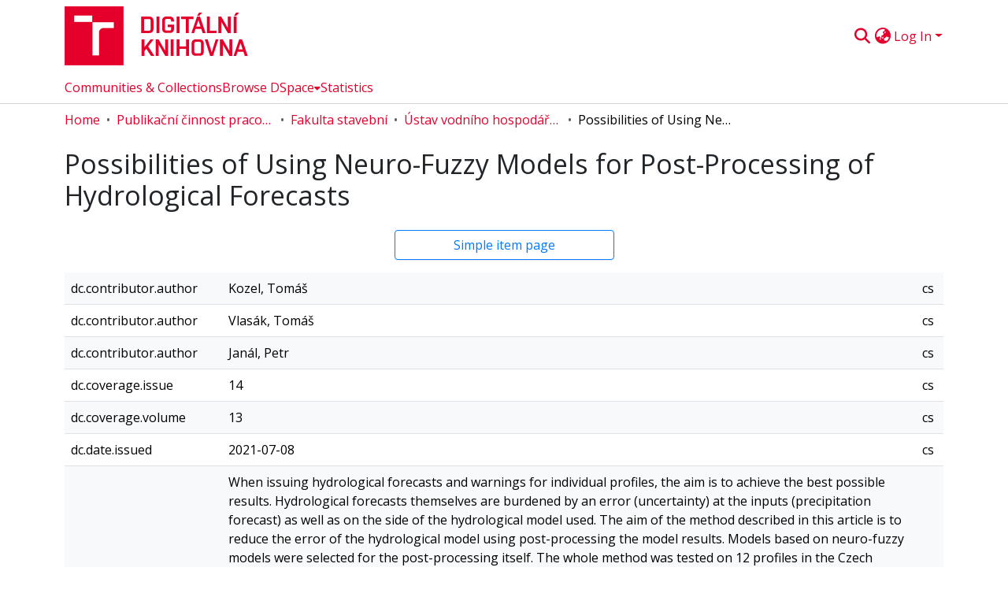

--- FILE ---
content_type: text/html; charset=utf-8
request_url: https://dspace.vut.cz/items/a8d67978-c5b4-4d6a-b670-65c21a6eee79/full
body_size: 77172
content:
<!DOCTYPE html><html data-critters-container="" lang="en"><head>
  <meta charset="UTF-8">
  <base href="/">
  <title>Possibilities of Using Neuro-Fuzzy Models for Post-Processing of Hydrological Forecasts</title>
  <meta name="viewport" content="width=device-width,minimum-scale=1">
  <meta http-equiv="cache-control" content="no-store">
<link rel="stylesheet" href="styles.cf390c6bfbe7555f.css" media="print" onload="this.media='all'"><noscript><link rel="stylesheet" href="styles.cf390c6bfbe7555f.css"></noscript><link rel="stylesheet" type="text/css" class="theme-css" href="vut-theme.css"><link rel="icon" href="assets/vut/images/favicons/favicon.ico" sizes="any" class="theme-head-tag"><link rel="icon" href="assets/vut/images/favicons/favicon.svg" type="image/svg+xml" class="theme-head-tag"><link rel="apple-touch-icon" href="assets/vut/images/favicons/apple-touch-icon.png" class="theme-head-tag"><link rel="manifest" href="assets/vut/manifest.webmanifest" class="theme-head-tag"><script src="https://d1bxh8uas1mnw7.cloudfront.net/assets/embed.js" type="text/javascript" id="altmetric-embed" class="theme-head-tag"></script><script src="https://badge.dimensions.ai/badge.js" charset="utf-8" async="null" class="theme-head-tag"></script><meta name="Generator" content="DSpace 9.1"><meta name="title" content="Possibilities of Using Neuro-Fuzzy Models for Post-Processing of Hydrological Forecasts"><meta name="description" content="When issuing hydrological forecasts and warnings for individual profiles, the aim is to achieve the best possible results. Hydrological forecasts themselves are burdened by an error (uncertainty) at the inputs (precipitation forecast) as well as on the side of the hydrological model used. The aim of the method described in this article is to reduce the error of the hydrological model using post-processing the model results. Models based on neuro-fuzzy models were selected for the post-processing itself. The whole method was tested on 12 profiles in the Czech Republic. The catchment size of the individual profiles ranged from 90 to 4500 km2 and the profiles varied in their character, both in terms of elevation as well as land cover. After finding the suitable model architecture and introducing supporting algorithms, there was an improvement in the results for the individual profiles for selected criteria by on average 5–60% (relative culmination error, mean square error) compared to the results of re-simulation of the hydrological model. The results of the application show that the method was able to improve the accuracy of hydrological forecasts and thus could contribute to better management of flood situations."><meta name="citation_title" content="Possibilities of Using Neuro-Fuzzy Models for Post-Processing of Hydrological Forecasts"><meta name="citation_author" content="Kozel, Tomáš"><meta name="citation_author" content="Vlasák, Tomáš"><meta name="citation_author" content="Janál, Petr"><meta name="citation_publication_date" content="2021-07-08"><meta name="citation_issn" content="2073-4441"><meta name="citation_language" content="en"><meta name="citation_keywords" content="hydrological forecast; floods; artificial intelligence methods; post-processing; hydrological forecast; floods; artificial intelligence methods; post-processing"><meta name="citation_abstract_html_url" content="http://hdl.handle.net/11012/203354"><meta name="citation_doi" content="10.3390/w13141894"><meta name="citation_publisher" content="MDPI"><style ng-app-id="dspace-angular">#skip-to-main-content[_ngcontent-dspace-angular-c3074528159]{position:absolute;top:-40px;left:0;opacity:0;transition:opacity .3s;z-index:calc(var(--ds-nav-z-index) + 1);border-top-left-radius:0;border-top-right-radius:0;border-bottom-left-radius:0}#skip-to-main-content[_ngcontent-dspace-angular-c3074528159]:focus{opacity:1;top:0}</style><style ng-app-id="dspace-angular">.notifications-wrapper{z-index:var(--bs-zindex-popover);text-align:right;overflow-wrap:break-word;word-wrap:break-word;-ms-word-break:break-all;word-break:break-all;word-break:break-word;hyphens:auto}.notifications-wrapper .notification{display:block}.notifications-wrapper.left{left:0}.notifications-wrapper.top{top:0}.notifications-wrapper.right{right:0}.notifications-wrapper.bottom{bottom:0}.notifications-wrapper.center{left:50%;transform:translate(-50%)}.notifications-wrapper.middle{top:50%;transform:translateY(-50%)}.notifications-wrapper.middle.center{transform:translate(-50%,-50%)}@media screen and (max-width: 576px){.notifications-wrapper{width:auto;left:0;right:0}}
</style><style ng-app-id="dspace-angular">.live-region[_ngcontent-dspace-angular-c315870698]{position:fixed;bottom:0;left:0;right:0;padding-left:60px;height:90px;line-height:18px;color:var(--bs-white);background-color:var(--bs-dark);opacity:.94;z-index:var(--ds-live-region-z-index)}</style><style ng-app-id="dspace-angular">[_nghost-dspace-angular-c1031589132]{position:fixed;left:0;top:0;z-index:var(--ds-sidebar-z-index)}[_nghost-dspace-angular-c1031589132]   nav#admin-sidebar[_ngcontent-dspace-angular-c1031589132]{max-width:var(--ds-admin-sidebar-fixed-element-width);display:flex;flex-direction:column;flex-wrap:nowrap}[_nghost-dspace-angular-c1031589132]   nav#admin-sidebar[_ngcontent-dspace-angular-c1031589132]   div#sidebar-top-level-items-container[_ngcontent-dspace-angular-c1031589132]{flex:1 1 auto;overflow-x:hidden;overflow-y:auto}[_nghost-dspace-angular-c1031589132]   nav#admin-sidebar[_ngcontent-dspace-angular-c1031589132]   div#sidebar-top-level-items-container[_ngcontent-dspace-angular-c1031589132]::-webkit-scrollbar{width:var(--ds-dark-scrollbar-width);height:3px}[_nghost-dspace-angular-c1031589132]   nav#admin-sidebar[_ngcontent-dspace-angular-c1031589132]   div#sidebar-top-level-items-container[_ngcontent-dspace-angular-c1031589132]::-webkit-scrollbar-button{background-color:var(--ds-dark-scrollbar-bg)}[_nghost-dspace-angular-c1031589132]   nav#admin-sidebar[_ngcontent-dspace-angular-c1031589132]   div#sidebar-top-level-items-container[_ngcontent-dspace-angular-c1031589132]::-webkit-scrollbar-track{background-color:var(--ds-dark-scrollbar-alt-bg)}[_nghost-dspace-angular-c1031589132]   nav#admin-sidebar[_ngcontent-dspace-angular-c1031589132]   div#sidebar-top-level-items-container[_ngcontent-dspace-angular-c1031589132]::-webkit-scrollbar-track-piece{background-color:var(--ds-dark-scrollbar-bg)}[_nghost-dspace-angular-c1031589132]   nav#admin-sidebar[_ngcontent-dspace-angular-c1031589132]   div#sidebar-top-level-items-container[_ngcontent-dspace-angular-c1031589132]::-webkit-scrollbar-thumb{height:50px;background-color:var(--ds-dark-scrollbar-fg);border-radius:3px}[_nghost-dspace-angular-c1031589132]   nav#admin-sidebar[_ngcontent-dspace-angular-c1031589132]   div#sidebar-top-level-items-container[_ngcontent-dspace-angular-c1031589132]::-webkit-scrollbar-corner{background-color:var(--ds-dark-scrollbar-alt-bg)}[_nghost-dspace-angular-c1031589132]   nav#admin-sidebar[_ngcontent-dspace-angular-c1031589132]   div#sidebar-top-level-items-container[_ngcontent-dspace-angular-c1031589132]::-webkit-resizer{background-color:var(--ds-dark-scrollbar-bg)}[_nghost-dspace-angular-c1031589132]   nav#admin-sidebar[_ngcontent-dspace-angular-c1031589132]   img#admin-sidebar-logo[_ngcontent-dspace-angular-c1031589132]{height:var(--ds-admin-sidebar-logo-height)}[_nghost-dspace-angular-c1031589132]   nav#admin-sidebar[_ngcontent-dspace-angular-c1031589132]     .sidebar-full-width-container{width:100%;padding-left:0;padding-right:0;margin-left:0;margin-right:0}[_nghost-dspace-angular-c1031589132]   nav#admin-sidebar[_ngcontent-dspace-angular-c1031589132]     .sidebar-item{padding-top:var(--ds-admin-sidebar-item-padding);padding-bottom:var(--ds-admin-sidebar-item-padding)}[_nghost-dspace-angular-c1031589132]   nav#admin-sidebar[_ngcontent-dspace-angular-c1031589132]     .sidebar-section-wrapper{display:flex;flex-direction:row;flex-wrap:nowrap;align-items:stretch}[_nghost-dspace-angular-c1031589132]   nav#admin-sidebar[_ngcontent-dspace-angular-c1031589132]     .sidebar-section-wrapper>.sidebar-fixed-element-wrapper{min-width:var(--ds-admin-sidebar-fixed-element-width);flex:1 1 auto;display:flex;flex-direction:row;justify-content:center;align-items:center}[_nghost-dspace-angular-c1031589132]   nav#admin-sidebar[_ngcontent-dspace-angular-c1031589132]     .sidebar-section-wrapper>.sidebar-collapsible-element-outer-wrapper{display:flex;flex-wrap:wrap;justify-content:flex-end;max-width:calc(100% - var(--ds-admin-sidebar-fixed-element-width));padding-left:var(--ds-dark-scrollbar-width);overflow-x:hidden}[_nghost-dspace-angular-c1031589132]   nav#admin-sidebar[_ngcontent-dspace-angular-c1031589132]     .sidebar-section-wrapper>.sidebar-collapsible-element-outer-wrapper>.sidebar-collapsible-element-inner-wrapper{min-width:calc(var(--ds-admin-sidebar-collapsible-element-width) - var(--ds-dark-scrollbar-width));height:100%;padding-right:var(--ds-admin-sidebar-item-padding)}[_nghost-dspace-angular-c1031589132]   nav#admin-sidebar[_ngcontent-dspace-angular-c1031589132]{background-color:var(--ds-admin-sidebar-bg)}[_nghost-dspace-angular-c1031589132]   nav#admin-sidebar[_ngcontent-dspace-angular-c1031589132]    {color:#fff}[_nghost-dspace-angular-c1031589132]   nav#admin-sidebar[_ngcontent-dspace-angular-c1031589132]     a{color:var(--ds-admin-sidebar-link-color);text-decoration:none}[_nghost-dspace-angular-c1031589132]   nav#admin-sidebar[_ngcontent-dspace-angular-c1031589132]     a:hover, [_nghost-dspace-angular-c1031589132]   nav#admin-sidebar[_ngcontent-dspace-angular-c1031589132]     a:focus{color:var(--ds-admin-sidebar-link-hover-color)}[_nghost-dspace-angular-c1031589132]   nav#admin-sidebar[_ngcontent-dspace-angular-c1031589132]   div#sidebar-header-container[_ngcontent-dspace-angular-c1031589132]{background-color:var(--ds-admin-sidebar-header-bg)}[_nghost-dspace-angular-c1031589132]   nav#admin-sidebar[_ngcontent-dspace-angular-c1031589132]   div#sidebar-header-container[_ngcontent-dspace-angular-c1031589132]   .sidebar-fixed-element-wrapper[_ngcontent-dspace-angular-c1031589132]{background-color:var(--ds-admin-sidebar-header-bg)}  .browser-firefox-windows{--ds-dark-scrollbar-width: 20px}</style><style ng-app-id="dspace-angular">[_nghost-dspace-angular-c1623054589]   div.simple-view-link[_ngcontent-dspace-angular-c1623054589]{text-align:center}[_nghost-dspace-angular-c1623054589]   div.simple-view-link[_ngcontent-dspace-angular-c1623054589]   a[_ngcontent-dspace-angular-c1623054589]{min-width:25%}</style><style ng-app-id="dspace-angular">[_nghost-dspace-angular-c1629207273]{position:relative}[_nghost-dspace-angular-c1629207273]   div#header-navbar-wrapper[_ngcontent-dspace-angular-c1629207273]{border-bottom:1px var(--ds-header-navbar-border-bottom-color) solid}</style><style ng-app-id="dspace-angular">@charset "UTF-8";.nav-breadcrumb[_ngcontent-dspace-angular-c3220913268]{background-color:var(--ds-breadcrumb-bg)!important}.breadcrumb[_ngcontent-dspace-angular-c3220913268]{border-radius:0;padding-bottom:calc(var(--ds-content-spacing) / 2);padding-top:calc(var(--ds-content-spacing) / 2);background-color:var(--ds-breadcrumb-bg)!important;padding-left:calc(var(--bs-spacer) * .75);padding-right:calc(var(--bs-spacer) * .75)}li.breadcrumb-item[_ngcontent-dspace-angular-c3220913268]{display:flex}.breadcrumb-item-limiter[_ngcontent-dspace-angular-c3220913268]{display:inline-block;max-width:var(--ds-breadcrumb-max-length)}.breadcrumb-item-limiter[_ngcontent-dspace-angular-c3220913268] > *[_ngcontent-dspace-angular-c3220913268]{max-width:100%;display:block}li.breadcrumb-item[_ngcontent-dspace-angular-c3220913268]   a[_ngcontent-dspace-angular-c3220913268]{color:var(--ds-breadcrumb-link-color)}li.breadcrumb-item.active[_ngcontent-dspace-angular-c3220913268]{color:var(--ds-breadcrumb-link-active-color)}.breadcrumb-item[_ngcontent-dspace-angular-c3220913268] + .breadcrumb-item[_ngcontent-dspace-angular-c3220913268]:before{display:block;content:"\2022"!important}</style><style ng-app-id="dspace-angular">[_nghost-dspace-angular-c1681175641]   footer[_ngcontent-dspace-angular-c1681175641]{background-color:var(--ds-footer-bg);text-align:center;z-index:var(--ds-footer-z-index);border-top:var(--ds-footer-border);padding:var(--ds-footer-padding)}[_nghost-dspace-angular-c1681175641]   footer[_ngcontent-dspace-angular-c1681175641]   p[_ngcontent-dspace-angular-c1681175641]{margin:0}[_nghost-dspace-angular-c1681175641]   footer[_ngcontent-dspace-angular-c1681175641]   div[_ngcontent-dspace-angular-c1681175641] > img[_ngcontent-dspace-angular-c1681175641]{height:var(--ds-footer-logo-height)}[_nghost-dspace-angular-c1681175641]   footer[_ngcontent-dspace-angular-c1681175641]   .top-footer[_ngcontent-dspace-angular-c1681175641]{background-color:var(--ds-top-footer-bg);padding:var(--ds-footer-padding);margin:calc(var(--ds-footer-padding) * -1)}[_nghost-dspace-angular-c1681175641]   footer[_ngcontent-dspace-angular-c1681175641]   .bottom-footer[_ngcontent-dspace-angular-c1681175641]   .notify-enabled[_ngcontent-dspace-angular-c1681175641]{position:relative;margin-top:4px}[_nghost-dspace-angular-c1681175641]   footer[_ngcontent-dspace-angular-c1681175641]   .bottom-footer[_ngcontent-dspace-angular-c1681175641]   .notify-enabled[_ngcontent-dspace-angular-c1681175641]   .coar-notify-support-route[_ngcontent-dspace-angular-c1681175641]{padding:0 calc(var(--bs-spacer) / 2);color:inherit}[_nghost-dspace-angular-c1681175641]   footer[_ngcontent-dspace-angular-c1681175641]   .bottom-footer[_ngcontent-dspace-angular-c1681175641]   .notify-enabled[_ngcontent-dspace-angular-c1681175641]   .n-coar[_ngcontent-dspace-angular-c1681175641]{height:var(--ds-footer-n-coar-height);margin-bottom:8.5px}@media screen and (min-width: 768px){[_nghost-dspace-angular-c1681175641]   footer[_ngcontent-dspace-angular-c1681175641]   .bottom-footer[_ngcontent-dspace-angular-c1681175641]   .notify-enabled[_ngcontent-dspace-angular-c1681175641]{position:absolute;bottom:4px;right:0}}[_nghost-dspace-angular-c1681175641]   footer[_ngcontent-dspace-angular-c1681175641]   .bottom-footer[_ngcontent-dspace-angular-c1681175641]   ul[_ngcontent-dspace-angular-c1681175641]   li[_ngcontent-dspace-angular-c1681175641]{display:inline-flex}[_nghost-dspace-angular-c1681175641]   footer[_ngcontent-dspace-angular-c1681175641]   .bottom-footer[_ngcontent-dspace-angular-c1681175641]   ul[_ngcontent-dspace-angular-c1681175641]   li[_ngcontent-dspace-angular-c1681175641]   a[_ngcontent-dspace-angular-c1681175641], [_nghost-dspace-angular-c1681175641]   footer[_ngcontent-dspace-angular-c1681175641]   .bottom-footer[_ngcontent-dspace-angular-c1681175641]   ul[_ngcontent-dspace-angular-c1681175641]   li[_ngcontent-dspace-angular-c1681175641]   .btn-link[_ngcontent-dspace-angular-c1681175641]{padding:0 calc(var(--bs-spacer) / 2);color:inherit;font-size:.875em}[_nghost-dspace-angular-c1681175641]   footer[_ngcontent-dspace-angular-c1681175641]   .bottom-footer[_ngcontent-dspace-angular-c1681175641]   ul[_ngcontent-dspace-angular-c1681175641]   li[_ngcontent-dspace-angular-c1681175641]   a[_ngcontent-dspace-angular-c1681175641]:focus, [_nghost-dspace-angular-c1681175641]   footer[_ngcontent-dspace-angular-c1681175641]   .bottom-footer[_ngcontent-dspace-angular-c1681175641]   ul[_ngcontent-dspace-angular-c1681175641]   li[_ngcontent-dspace-angular-c1681175641]   .btn-link[_ngcontent-dspace-angular-c1681175641]:focus{box-shadow:none;text-decoration:underline}[_nghost-dspace-angular-c1681175641]   footer[_ngcontent-dspace-angular-c1681175641]   .bottom-footer[_ngcontent-dspace-angular-c1681175641]   ul[_ngcontent-dspace-angular-c1681175641]   li[_ngcontent-dspace-angular-c1681175641]   a[_ngcontent-dspace-angular-c1681175641]:focus-visible, [_nghost-dspace-angular-c1681175641]   footer[_ngcontent-dspace-angular-c1681175641]   .bottom-footer[_ngcontent-dspace-angular-c1681175641]   ul[_ngcontent-dspace-angular-c1681175641]   li[_ngcontent-dspace-angular-c1681175641]   .btn-link[_ngcontent-dspace-angular-c1681175641]:focus-visible{box-shadow:0 0 0 .2rem #ffffff80}[_nghost-dspace-angular-c1681175641]   footer[_ngcontent-dspace-angular-c1681175641]   .bottom-footer[_ngcontent-dspace-angular-c1681175641]   ul[_ngcontent-dspace-angular-c1681175641]   li[_ngcontent-dspace-angular-c1681175641]:not(:last-child):after{content:"";border-right:1px var(--bs-secondary) solid}[_nghost-dspace-angular-c1681175641]   footer[_ngcontent-dspace-angular-c1681175641]   .btn[_ngcontent-dspace-angular-c1681175641]{box-shadow:none}</style><style ng-app-id="dspace-angular">[_nghost-dspace-angular-c2321474845]   .simple-view-element[_ngcontent-dspace-angular-c2321474845]{margin-bottom:15px}[_nghost-dspace-angular-c2321474845]   .simple-view-element-header[_ngcontent-dspace-angular-c2321474845]{font-size:1.25rem}</style><style ng-app-id="dspace-angular">@media screen and (min-width: 768px){dt[_ngcontent-dspace-angular-c3003153274]{text-align:right}}</style><style ng-app-id="dspace-angular">[_nghost-dspace-angular-c3671200378]   header[_ngcontent-dspace-angular-c3671200378]{background-color:var(--ds-header-bg)}[_nghost-dspace-angular-c3671200378]   .navbar-brand[_ngcontent-dspace-angular-c3671200378]   img[_ngcontent-dspace-angular-c3671200378]{max-height:var(--ds-header-logo-height);max-width:100%}[_nghost-dspace-angular-c3671200378]   .navbar-toggler[_ngcontent-dspace-angular-c3671200378]{border:none;color:var(--ds-header-icon-color)}[_nghost-dspace-angular-c3671200378]   .navbar-toggler[_ngcontent-dspace-angular-c3671200378]:hover, [_nghost-dspace-angular-c3671200378]   .navbar-toggler[_ngcontent-dspace-angular-c3671200378]:focus{color:var(--ds-header-icon-color-hover)}[_nghost-dspace-angular-c3671200378]   .navbar-toggler[_ngcontent-dspace-angular-c3671200378]   .toggler-icon[_ngcontent-dspace-angular-c3671200378]{width:1.5em;height:1.5em;line-height:1.5}[_nghost-dspace-angular-c3671200378]   .navbar[_ngcontent-dspace-angular-c3671200378], [_nghost-dspace-angular-c3671200378]   div[role=toolbar][_ngcontent-dspace-angular-c3671200378]{display:flex;gap:calc(var(--bs-spacer) / 3);align-items:center}</style><style ng-app-id="dspace-angular">[_nghost-dspace-angular-c2806379270]{--ds-expandable-navbar-height: auto}[_nghost-dspace-angular-c2806379270]   nav.navbar[_ngcontent-dspace-angular-c2806379270]{background-color:var(--ds-navbar-bg);align-items:baseline;padding:0}@media screen and (max-width: 767.98px){[_nghost-dspace-angular-c2806379270]   .navbar[_ngcontent-dspace-angular-c2806379270]{width:100vw;background-color:var(--bs-white);position:absolute;overflow:hidden;height:0;z-index:var(--ds-nav-z-index)}[_nghost-dspace-angular-c2806379270]   .navbar.open[_ngcontent-dspace-angular-c2806379270]{height:auto;min-height:100vh;border-bottom:1px var(--ds-header-navbar-border-bottom-color) solid}}@media screen and (min-width: 768px){[_nghost-dspace-angular-c2806379270]   .reset-padding-md[_ngcontent-dspace-angular-c2806379270]{margin-left:calc(var(--bs-spacer) / -1);margin-right:calc(var(--bs-spacer) / -1)}}@media screen and (max-width: 767.98px){[_nghost-dspace-angular-c2806379270]   .navbar-expand-md.navbar-container[_ngcontent-dspace-angular-c2806379270]{padding:0}[_nghost-dspace-angular-c2806379270]   .navbar-expand-md.navbar-container[_ngcontent-dspace-angular-c2806379270] > .navbar-inner-container[_ngcontent-dspace-angular-c2806379270]{padding:0 var(--bs-spacer)}}[_nghost-dspace-angular-c2806379270]   #main-navbar[_ngcontent-dspace-angular-c2806379270]     .ds-menu-item, [_nghost-dspace-angular-c2806379270]   #main-navbar[_ngcontent-dspace-angular-c2806379270]     .ds-menu-toggler-wrapper{white-space:nowrap;text-decoration:none}[_nghost-dspace-angular-c2806379270]   #main-navbar[_ngcontent-dspace-angular-c2806379270]     .dropdown-menu{padding:.5rem!important}[_nghost-dspace-angular-c2806379270]   #main-navbar[_ngcontent-dspace-angular-c2806379270]     .ds-menu-item{display:block;color:var(--ds-navbar-link-color);padding:.5rem 0}[_nghost-dspace-angular-c2806379270]   #main-navbar[_ngcontent-dspace-angular-c2806379270]     .ds-menu-item:hover, [_nghost-dspace-angular-c2806379270]   #main-navbar[_ngcontent-dspace-angular-c2806379270]     .ds-menu-item:focus{color:var(--ds-navbar-link-color-hover)}</style><style ng-app-id="dspace-angular">[_nghost-dspace-angular-c721316482]   .ds-menu-item[_ngcontent-dspace-angular-c721316482]{display:inline-block}</style><style ng-app-id="dspace-angular">input[type=text][_ngcontent-dspace-angular-c3677298140]{margin-top:calc(-.3 * var(--bs-font-size-base));background-color:#fff!important;border-color:var(--ds-header-icon-color);right:0}input[type=text].collapsed[_ngcontent-dspace-angular-c3677298140]{opacity:0}.submit-icon[_ngcontent-dspace-angular-c3677298140]{cursor:pointer;position:sticky;top:0;border:0!important;color:var(--ds-header-icon-color)}.submit-icon[_ngcontent-dspace-angular-c3677298140]:hover, .submit-icon[_ngcontent-dspace-angular-c3677298140]:focus{color:var(--ds-header-icon-color-hover)}@media screen and (max-width: 768px){.query[_ngcontent-dspace-angular-c3677298140]:focus{max-width:250px!important;width:40vw!important}}</style><style ng-app-id="dspace-angular">.dropdown-toggle[_ngcontent-dspace-angular-c2383640043]:after{display:none}.dropdown-toggle[_ngcontent-dspace-angular-c2383640043]{color:var(--ds-header-icon-color)}.dropdown-toggle[_ngcontent-dspace-angular-c2383640043]:hover, .dropdown-toggle[_ngcontent-dspace-angular-c2383640043]:focus{color:var(--ds-header-icon-color-hover)}.dropdown-item[_ngcontent-dspace-angular-c2383640043]{cursor:pointer}</style><style ng-app-id="dspace-angular">#loginDropdownMenu[_ngcontent-dspace-angular-c4228636223], #logoutDropdownMenu[_ngcontent-dspace-angular-c4228636223]{min-width:330px;z-index:1002}#loginDropdownMenu[_ngcontent-dspace-angular-c4228636223]{min-height:75px}.dropdown-item.active[_ngcontent-dspace-angular-c4228636223], .dropdown-item[_ngcontent-dspace-angular-c4228636223]:active, .dropdown-item[_ngcontent-dspace-angular-c4228636223]:hover, .dropdown-item[_ngcontent-dspace-angular-c4228636223]:focus{background-color:#0000!important}.loginLink[_ngcontent-dspace-angular-c4228636223], .dropdownLogin[_ngcontent-dspace-angular-c4228636223], .logoutLink[_ngcontent-dspace-angular-c4228636223], .dropdownLogout[_ngcontent-dspace-angular-c4228636223]{color:var(--ds-header-icon-color)}.loginLink[_ngcontent-dspace-angular-c4228636223]:hover, .loginLink[_ngcontent-dspace-angular-c4228636223]:focus, .dropdownLogin[_ngcontent-dspace-angular-c4228636223]:hover, .dropdownLogin[_ngcontent-dspace-angular-c4228636223]:focus, .logoutLink[_ngcontent-dspace-angular-c4228636223]:hover, .logoutLink[_ngcontent-dspace-angular-c4228636223]:focus, .dropdownLogout[_ngcontent-dspace-angular-c4228636223]:hover, .dropdownLogout[_ngcontent-dspace-angular-c4228636223]:focus{color:var(--ds-header-icon-color-hover)}.dropdownLogin[_ngcontent-dspace-angular-c4228636223]:not(:focus-visible).active, .dropdownLogin[_ngcontent-dspace-angular-c4228636223]:not(:focus-visible):active, .dropdownLogin[_ngcontent-dspace-angular-c4228636223]:not(:focus-visible).active:focus, .dropdownLogin[_ngcontent-dspace-angular-c4228636223]:not(:focus-visible):active:focus, .dropdownLogout[_ngcontent-dspace-angular-c4228636223]:not(:focus-visible).active, .dropdownLogout[_ngcontent-dspace-angular-c4228636223]:not(:focus-visible):active, .dropdownLogout[_ngcontent-dspace-angular-c4228636223]:not(:focus-visible).active:focus, .dropdownLogout[_ngcontent-dspace-angular-c4228636223]:not(:focus-visible):active:focus{box-shadow:unset}.dropdown-toggle[_ngcontent-dspace-angular-c4228636223]:after{margin-left:0}</style><style ng-app-id="dspace-angular">.login-container[_ngcontent-dspace-angular-c2376445516]{max-width:350px}a[_ngcontent-dspace-angular-c2376445516]{white-space:normal;padding:.25rem .75rem}</style><style ng-app-id="dspace-angular">[_nghost-dspace-angular-c4026808668]     .card{margin-bottom:var(--ds-submission-sections-margin-bottom);overflow:unset}.section-focus[_ngcontent-dspace-angular-c4026808668]{border-radius:var(--bs-border-radius);box-shadow:var(--bs-btn-focus-box-shadow)}[_nghost-dspace-angular-c4026808668]     .card:first-of-type{border-bottom:var(--bs-card-border-width) solid var(--bs-card-border-color)!important;border-bottom-left-radius:var(--bs-card-border-radius)!important;border-bottom-right-radius:var(--bs-card-border-radius)!important}[_nghost-dspace-angular-c4026808668]     .card-header button{box-shadow:none!important;width:100%}</style><style ng-app-id="dspace-angular">.form-login[_ngcontent-dspace-angular-c1513559031]   .form-control[_ngcontent-dspace-angular-c1513559031]:focus{z-index:2}.form-login[_ngcontent-dspace-angular-c1513559031]   input[type=email][_ngcontent-dspace-angular-c1513559031]{margin-bottom:-1px;border-bottom-right-radius:0;border-bottom-left-radius:0}.form-login[_ngcontent-dspace-angular-c1513559031]   input[type=password][_ngcontent-dspace-angular-c1513559031]{border-top-left-radius:0;border-top-right-radius:0}.dropdown-item[_ngcontent-dspace-angular-c1513559031]{white-space:normal;padding:.25rem .75rem}</style><style ng-app-id="dspace-angular">.btn-dark[_ngcontent-dspace-angular-c2003421933]{background-color:var(--ds-admin-sidebar-bg)}.dso-button-menu[_ngcontent-dspace-angular-c2003421933]{overflow:hidden}.dso-button-menu[_ngcontent-dspace-angular-c2003421933]   .dropdown-toggle[_ngcontent-dspace-angular-c2003421933]:after{content:"";width:0;height:0;border-style:solid;border-width:12px 12px 0 0;border-color:rgba(0,0,0,0) #627a91 rgba(0,0,0,0) rgba(0,0,0,0);border-bottom-right-radius:var(--bs-btn-border-radius-sm);right:0;bottom:0;position:absolute;overflow:hidden}ul.dropdown-menu[_ngcontent-dspace-angular-c2003421933]{background-color:var(--ds-admin-sidebar-bg);color:#fff}ul.dropdown-menu[_ngcontent-dspace-angular-c2003421933]     a{color:#fff}ul.dropdown-menu[_ngcontent-dspace-angular-c2003421933]     a.disabled{color:var(--bs-btn-link-disabled-color)}ul.dropdown-menu[_ngcontent-dspace-angular-c2003421933]   .disabled[_ngcontent-dspace-angular-c2003421933]{color:var(--bs-btn-link-disabled-color)}.dso-edit-menu-dropdown[_ngcontent-dspace-angular-c2003421933]{max-width:min(600px,75vw)}</style><style ng-app-id="dspace-angular">[_nghost-dspace-angular-c3185126158]   .ds-menu-item-wrapper[_ngcontent-dspace-angular-c3185126158]{position:relative}[_nghost-dspace-angular-c3185126158]   .dropdown-menu[_ngcontent-dspace-angular-c3185126158]{overflow:hidden;min-width:100%;top:100%;border:0;background-color:var(--ds-expandable-navbar-bg)}@media (min-width: 768px){[_nghost-dspace-angular-c3185126158]   .dropdown-menu[_ngcontent-dspace-angular-c3185126158]{border-top-left-radius:0;border-top-right-radius:0;background-color:var(--ds-navbar-dropdown-bg)}}[_nghost-dspace-angular-c3185126158]   .toggle-menu-icon[_ngcontent-dspace-angular-c3185126158], [_nghost-dspace-angular-c3185126158]   .toggle-menu-icon[_ngcontent-dspace-angular-c3185126158]:hover{text-decoration:none}</style><style ng-app-id="dspace-angular">[_nghost-dspace-angular-c830142487]   .ds-menu-item[_ngcontent-dspace-angular-c830142487]{display:inline-block}</style><link href="https://dspace.vut.cz/bitstreams/b4ee5799-871f-49c1-b10f-30d213e4685b/download" rel="item" type="application/pdf"><link href="https://dspace.vut.cz/signposting/describedby/a8d67978-c5b4-4d6a-b670-65c21a6eee79" rel="describedby" type="application/vnd.datacite.datacite+xml"><link href="http://hdl.handle.net/11012/203354" rel="cite-as"><link href="http://creativecommons.org/licenses/by/4.0/" rel="license"><link href="https://dspace.vut.cz/signposting/linksets/a8d67978-c5b4-4d6a-b670-65c21a6eee79" rel="linkset" type="application/linkset"><link href="https://dspace.vut.cz/signposting/linksets/a8d67978-c5b4-4d6a-b670-65c21a6eee79/json" rel="linkset" type="application/linkset+json"><link href="https://schema.org/AboutPage" rel="type"><link href="https://dspace.vut.cz/server/ldn/inbox" rel="http://www.w3.org/ns/ldp#inbox"><meta name="citation_pdf_url" content="https://dspace.vut.cz/bitstreams/b4ee5799-871f-49c1-b10f-30d213e4685b/download"><style ng-app-id="dspace-angular">[_nghost-dspace-angular-c33399881]   .dropdown-toggle[_ngcontent-dspace-angular-c33399881]:after{display:none}[_nghost-dspace-angular-c33399881]   .dropdown-item[_ngcontent-dspace-angular-c33399881]{padding-left:20px}</style><style ng-app-id="dspace-angular">.limit-width[_ngcontent-dspace-angular-c3220066179]{max-width:var(--ds-thumbnail-max-width)}img[_ngcontent-dspace-angular-c3220066179]{max-width:100%}.outer[_ngcontent-dspace-angular-c3220066179]{position:relative}.outer[_ngcontent-dspace-angular-c3220066179]:before{display:block;content:"";width:100%;padding-top:141.4285714286%}.outer[_ngcontent-dspace-angular-c3220066179] > .inner[_ngcontent-dspace-angular-c3220066179]{position:absolute;inset:0}.outer[_ngcontent-dspace-angular-c3220066179] > .inner[_ngcontent-dspace-angular-c3220066179] > .thumbnail-placeholder[_ngcontent-dspace-angular-c3220066179]{background:var(--ds-thumbnail-placeholder-background);border:var(--ds-thumbnail-placeholder-border);color:var(--ds-thumbnail-placeholder-color);font-weight:700}.outer[_ngcontent-dspace-angular-c3220066179] > .inner[_ngcontent-dspace-angular-c3220066179] > .centered[_ngcontent-dspace-angular-c3220066179]{width:100%;height:100%;display:flex;justify-content:center;align-items:center;text-align:center}</style><style ng-app-id="dspace-angular">.request-a-copy-access-icon[_ngcontent-dspace-angular-c300052796]{color:var(--bs-success)}.btn-download[_ngcontent-dspace-angular-c300052796]{width:fit-content}</style><style ng-app-id="dspace-angular">.loader[_ngcontent-dspace-angular-c2175481120]{margin:0 25px}span[_ngcontent-dspace-angular-c2175481120]{display:block;margin:0 auto}span[class*=l-][_ngcontent-dspace-angular-c2175481120]{height:4px;width:4px;background:#000;display:inline-block;margin:12px 2px;border-radius:100%;-webkit-border-radius:100%;-moz-border-radius:100%;-webkit-animation:_ngcontent-dspace-angular-c2175481120_loader 2s infinite;-webkit-animation-timing-function:cubic-bezier(.03,.615,.995,.415);-webkit-animation-fill-mode:both;-moz-animation:loader 2s infinite;-moz-animation-timing-function:cubic-bezier(.03,.615,.995,.415);-moz-animation-fill-mode:both;-ms-animation:loader 2s infinite;-ms-animation-timing-function:cubic-bezier(.03,.615,.995,.415);-ms-animation-fill-mode:both;animation:_ngcontent-dspace-angular-c2175481120_loader 2s infinite;animation-timing-function:cubic-bezier(.03,.615,.995,.415);animation-fill-mode:both}span.l-1[_ngcontent-dspace-angular-c2175481120]{animation-delay:1s;-ms-animation-delay:1s;-moz-animation-delay:1s}span.l-2[_ngcontent-dspace-angular-c2175481120]{animation-delay:.9s;-ms-animation-delay:.9s;-moz-animation-delay:.9s}span.l-3[_ngcontent-dspace-angular-c2175481120]{animation-delay:.8s;-ms-animation-delay:.8s;-moz-animation-delay:.8s}span.l-4[_ngcontent-dspace-angular-c2175481120]{animation-delay:.7s;-ms-animation-delay:.7s;-moz-animation-delay:.7s}span.l-5[_ngcontent-dspace-angular-c2175481120]{animation-delay:.6s;-ms-animation-delay:.6s;-moz-animation-delay:.6s}span.l-6[_ngcontent-dspace-angular-c2175481120]{animation-delay:.5s;-ms-animation-delay:.5s;-moz-animation-delay:.5s}span.l-7[_ngcontent-dspace-angular-c2175481120]{animation-delay:.4s;-ms-animation-delay:.4s;-moz-animation-delay:.4s}span.l-8[_ngcontent-dspace-angular-c2175481120]{animation-delay:.3s;-ms-animation-delay:.3s;-moz-animation-delay:.3s}span.l-9[_ngcontent-dspace-angular-c2175481120]{animation-delay:.2s;-ms-animation-delay:.2s;-moz-animation-delay:.2s}span.l-9[_ngcontent-dspace-angular-c2175481120]{animation-delay:.1s;-ms-animation-delay:.1s;-moz-animation-delay:.1s}span.l-10[_ngcontent-dspace-angular-c2175481120]{animation-delay:0s;-ms-animation-delay:0s;-moz-animation-delay:0s}@keyframes _ngcontent-dspace-angular-c2175481120_loader{0%{transform:translate(-30px);opacity:0}25%{opacity:1}50%{transform:translate(30px);opacity:0}to{opacity:0}}.spinner[_ngcontent-dspace-angular-c2175481120]{color:var(--bs-gray-600)}</style></head>

<body>
  <ds-app _nghost-dspace-angular-c1010256252="" ng-version="18.2.13" ng-server-context="ssr"><ds-root _ngcontent-dspace-angular-c1010256252="" data-used-theme="vut"><ds-themed-root _nghost-dspace-angular-c3074528159="" class="ng-tns-c3074528159-0 ng-star-inserted"><button _ngcontent-dspace-angular-c3074528159="" id="skip-to-main-content" class="sr-only ng-tns-c3074528159-0"> Skip to main content
</button><div _ngcontent-dspace-angular-c3074528159="" class="outer-wrapper ng-tns-c3074528159-0 ng-trigger ng-trigger-slideSidebarPadding" style="padding-left: 0;"><ds-admin-sidebar _ngcontent-dspace-angular-c3074528159="" class="ng-tns-c3074528159-0" data-used-theme="vut"><ds-themed-admin-sidebar _nghost-dspace-angular-c1031589132="" class="ng-tns-c1031589132-1 ng-star-inserted" style=""><!----></ds-themed-admin-sidebar><!----></ds-admin-sidebar><div _ngcontent-dspace-angular-c3074528159="" class="inner-wrapper ng-tns-c3074528159-0"><ds-system-wide-alert-banner _ngcontent-dspace-angular-c3074528159="" class="ng-tns-c3074528159-0" _nghost-dspace-angular-c4054538046=""><!----></ds-system-wide-alert-banner><ds-header-navbar-wrapper _ngcontent-dspace-angular-c3074528159="" class="ng-tns-c3074528159-0" data-used-theme="vut"><ds-themed-header-navbar-wrapper _nghost-dspace-angular-c1629207273="" class="ng-star-inserted" style=""><div _ngcontent-dspace-angular-c1629207273="" id="header-navbar-wrapper" class=""><ds-header _ngcontent-dspace-angular-c1629207273="" data-used-theme="vut"><ds-themed-header _nghost-dspace-angular-c3671200378="" class="ng-star-inserted" style=""><header _ngcontent-dspace-angular-c3671200378=""><div _ngcontent-dspace-angular-c3671200378="" class="container"><div _ngcontent-dspace-angular-c3671200378="" class="d-flex flex-row justify-content-between"><a _ngcontent-dspace-angular-c3671200378="" routerlink="/home" role="button" tabindex="0" class="navbar-brand my-2" href="/home"><img _ngcontent-dspace-angular-c3671200378="" src="assets/vut/images/dspace-logo.png" alt="Repository logo"></a><div _ngcontent-dspace-angular-c3671200378="" class="navbar navbar-light navbar-expand-md flex-shrink-0 px-0"><ds-search-navbar _ngcontent-dspace-angular-c3671200378="" data-used-theme="vut"><ds-themed-search-navbar _nghost-dspace-angular-c3677298140="" class="ng-tns-c3677298140-4 ng-star-inserted" style=""><div _ngcontent-dspace-angular-c3677298140="" class="ng-tns-c3677298140-4" title="Search"><div _ngcontent-dspace-angular-c3677298140="" class="d-inline-block position-relative ng-tns-c3677298140-4"><form _ngcontent-dspace-angular-c3677298140="" novalidate="" autocomplete="on" class="d-flex ng-tns-c3677298140-4 ng-untouched ng-pristine ng-valid"><input _ngcontent-dspace-angular-c3677298140="" name="query" formcontrolname="query" type="text" class="d-inline-block bg-transparent position-absolute form-control dropdown-menu-end p1 ng-tns-c3677298140-4 display ng-trigger ng-trigger-toggleAnimation ng-untouched ng-pristine ng-valid" placeholder="" tabindex="-1" aria-label="Search" value="" style="width: 0; opacity: 0;"><button _ngcontent-dspace-angular-c3677298140="" type="button" tabindex="0" role="button" class="submit-icon btn btn-link btn-link-inline ng-tns-c3677298140-4" aria-label="Submit search"><em _ngcontent-dspace-angular-c3677298140="" class="fas fa-search fa-lg fa-fw ng-tns-c3677298140-4"></em></button></form></div></div></ds-themed-search-navbar><!----></ds-search-navbar><div _ngcontent-dspace-angular-c3671200378="" role="toolbar" aria-label="User profile bar"><ds-lang-switch _ngcontent-dspace-angular-c3671200378="" data-used-theme="vut"><ds-themed-lang-switch _nghost-dspace-angular-c2383640043="" class="ng-star-inserted" style=""><div _ngcontent-dspace-angular-c2383640043="" ngbdropdown="" display="dynamic" placement="bottom-right" class="navbar-nav ng-star-inserted dropdown"><button _ngcontent-dspace-angular-c2383640043="" role="button" aria-controls="language-menu-list" aria-haspopup="menu" data-bs-toggle="dropdown" ngbdropdowntoggle="" data-test="lang-switch" tabindex="0" class="dropdown-toggle btn btn-link px-0" title="Language switch" aria-label="Language switch" aria-expanded="false"><i _ngcontent-dspace-angular-c2383640043="" class="fas fa-globe-asia fa-lg fa-fw"></i></button><div _ngcontent-dspace-angular-c2383640043="" ngbdropdownmenu="" id="language-menu-list" role="listbox" class="dropdown-menu" aria-label="Language switch"><div _ngcontent-dspace-angular-c2383640043="" tabindex="0" role="option" class="dropdown-item active ng-star-inserted" lang="en" aria-selected="true"> English </div><div _ngcontent-dspace-angular-c2383640043="" tabindex="0" role="option" class="dropdown-item ng-star-inserted" lang="cs" aria-selected="false"> Čeština </div><!----></div></div><!----></ds-themed-lang-switch><!----></ds-lang-switch><ds-auth-nav-menu _ngcontent-dspace-angular-c3671200378="" data-used-theme="vut"><ds-themed-auth-nav-menu _nghost-dspace-angular-c4228636223="" class="ng-tns-c4228636223-5 ng-star-inserted" style=""><div _ngcontent-dspace-angular-c4228636223="" data-test="auth-nav" class="navbar-nav me-auto ng-tns-c4228636223-5 ng-star-inserted"><div _ngcontent-dspace-angular-c4228636223="" class="nav-item ng-tns-c4228636223-5 ng-star-inserted"><div _ngcontent-dspace-angular-c4228636223="" ngbdropdown="" display="dynamic" placement="bottom-right" class="d-inline-block ng-tns-c4228636223-5 ng-trigger ng-trigger-fadeInOut dropdown"><button _ngcontent-dspace-angular-c4228636223="" role="button" tabindex="0" aria-haspopup="menu" aria-controls="loginDropdownMenu" ngbdropdowntoggle="" class="dropdown-toggle dropdownLogin btn btn-link px-0 ng-tns-c4228636223-5" aria-label="Log In" aria-expanded="false"> Log In </button><div _ngcontent-dspace-angular-c4228636223="" id="loginDropdownMenu" ngbdropdownmenu="" role="dialog" aria-modal="true" class="ng-tns-c4228636223-5 dropdown-menu" aria-label="Log In"><ds-log-in _ngcontent-dspace-angular-c4228636223="" class="ng-tns-c4228636223-5" data-used-theme="vut"><ds-themed-log-in _nghost-dspace-angular-c2376445516="" class="ng-star-inserted"><!----><div _ngcontent-dspace-angular-c2376445516="" class="px-4 py-3 mx-auto login-container ng-star-inserted"><ds-log-in-container _ngcontent-dspace-angular-c2376445516="" _nghost-dspace-angular-c4026808668="" class="ng-star-inserted"><ds-log-in-external-provider _nghost-dspace-angular-c877442361="" class="ng-star-inserted"><button _ngcontent-dspace-angular-c877442361="" role="button" tabindex="0" class="btn btn-lg btn-primary w-100 text-white"><i _ngcontent-dspace-angular-c877442361="" class="fas fa-sign-in-alt"></i> Log in with SAML
</button></ds-log-in-external-provider><!----></ds-log-in-container><div _ngcontent-dspace-angular-c2376445516="" class="dropdown-divider my-2 ng-star-inserted"></div><!----><ds-log-in-container _ngcontent-dspace-angular-c2376445516="" _nghost-dspace-angular-c4026808668="" class="ng-star-inserted"><ds-log-in-password _nghost-dspace-angular-c1513559031="" class="ng-tns-c1513559031-7 ng-star-inserted"><form _ngcontent-dspace-angular-c1513559031="" novalidate="" class="form-login ng-tns-c1513559031-7 ng-untouched ng-pristine ng-invalid"><input _ngcontent-dspace-angular-c1513559031="" autocomplete="username" autofocus="" formcontrolname="email" required="" type="email" class="form-control form-control-lg position-relative ng-tns-c1513559031-7 ng-untouched ng-pristine ng-invalid" placeholder="Email address" aria-label="Email address" value=""><input _ngcontent-dspace-angular-c1513559031="" autocomplete="current-password" formcontrolname="password" required="" type="password" class="form-control form-control-lg position-relative mb-3 ng-tns-c1513559031-7 ng-untouched ng-pristine ng-invalid" placeholder="Password" aria-label="Password" value=""><!----><!----><button _ngcontent-dspace-angular-c1513559031="" type="submit" role="button" tabindex="0" class="btn btn-lg btn-primary w-100 ng-tns-c1513559031-7 disabled" aria-disabled="true"><i _ngcontent-dspace-angular-c1513559031="" class="fas fa-sign-in-alt ng-tns-c1513559031-7"></i> Log in</button></form><div _ngcontent-dspace-angular-c1513559031="" class="mt-2 ng-tns-c1513559031-7 ng-star-inserted"><a _ngcontent-dspace-angular-c1513559031="" tabindex="0" class="dropdown-item ng-tns-c1513559031-7 ng-star-inserted" href="/register">New user? Click here to register.</a><!----><a _ngcontent-dspace-angular-c1513559031="" tabindex="0" class="dropdown-item ng-tns-c1513559031-7 ng-star-inserted" href="/forgot">Have you forgotten your password?</a><!----></div><!----></ds-log-in-password><!----></ds-log-in-container><!----><!----></div><!----></ds-themed-log-in><!----></ds-log-in></div></div></div><!----><!----></div><!----><!----></ds-themed-auth-nav-menu><!----></ds-auth-nav-menu><ds-impersonate-navbar _ngcontent-dspace-angular-c3671200378="" class="d-none"><!----></ds-impersonate-navbar></div><!----></div></div></div></header></ds-themed-header><!----></ds-header><ds-navbar _ngcontent-dspace-angular-c1629207273="" data-used-theme="vut"><ds-themed-navbar _nghost-dspace-angular-c2806379270="" class="ng-tns-c2806379270-3 ng-star-inserted" style=""><nav _ngcontent-dspace-angular-c2806379270="" role="navigation" id="main-navbar" class="navbar navbar-light navbar-expand-md px-md-0 navbar-container ng-tns-c2806379270-3 ng-trigger ng-trigger-slideMobileNav" aria-label="Main navigation bar"><div _ngcontent-dspace-angular-c2806379270="" class="navbar-inner-container w-100 ng-tns-c2806379270-3 container"><div _ngcontent-dspace-angular-c2806379270="" class="w-100 ng-tns-c2806379270-3"><div _ngcontent-dspace-angular-c2806379270="" id="collapsingNav" class="ng-tns-c2806379270-3"><!----><div _ngcontent-dspace-angular-c2806379270="" role="menubar" class="navbar-nav align-items-md-center me-auto shadow-none gapx-3 ng-tns-c2806379270-3"><ds-navbar-section _nghost-dspace-angular-c693881525="" class="ng-star-inserted" style=""><div _ngcontent-dspace-angular-c693881525="" class="ds-menu-item-wrapper text-md-center" id="navbar-section-public_0_0"><ds-link-menu-item _nghost-dspace-angular-c721316482="" class="ng-star-inserted"><a _ngcontent-dspace-angular-c721316482="" role="menuitem" href="/community-list" tabindex="0" class="ds-menu-item" data-test="link-menu-item.menu.section.browse_global_communities_and_collections">Communities &amp; Collections</a></ds-link-menu-item><!----></div></ds-navbar-section><!----><ds-expandable-navbar-section class="ng-star-inserted" style="" data-used-theme="vut"><ds-themed-expandable-navbar-section _nghost-dspace-angular-c3185126158="" class="ng-tns-c3185126158-8 ng-star-inserted"><div _ngcontent-dspace-angular-c3185126158="" data-test="navbar-section-wrapper" class="ds-menu-item-wrapper text-md-center ng-tns-c3185126158-8 ng-star-inserted" id="expandable-navbar-section-public_1_0"><a _ngcontent-dspace-angular-c3185126158="" href="javascript:void(0);" routerlinkactive="active" role="menuitem" aria-haspopup="menu" data-test="navbar-section-toggler" class="d-flex flex-row flex-nowrap align-items-center gapx-1 ds-menu-toggler-wrapper ng-tns-c3185126158-8" aria-expanded="false" aria-controls="expandable-navbar-section-public_1_0-dropdown"><span _ngcontent-dspace-angular-c3185126158="" class="flex-fill ng-tns-c3185126158-8"><ds-text-menu-item _nghost-dspace-angular-c830142487="" class="ng-star-inserted"><span _ngcontent-dspace-angular-c830142487="" tabindex="0" role="button" class="ds-menu-item">Browse DSpace</span></ds-text-menu-item><!----></span><i _ngcontent-dspace-angular-c3185126158="" aria-hidden="true" class="fas fa-caret-down fa-xs toggle-menu-icon ng-tns-c3185126158-8"></i></a><!----></div><!----></ds-themed-expandable-navbar-section><!----></ds-expandable-navbar-section><!----><ds-navbar-section _nghost-dspace-angular-c693881525="" class="ng-star-inserted" style=""><div _ngcontent-dspace-angular-c693881525="" class="ds-menu-item-wrapper text-md-center" id="navbar-section-public_2_0"><ds-link-menu-item _nghost-dspace-angular-c721316482="" class="ng-star-inserted"><a _ngcontent-dspace-angular-c721316482="" role="menuitem" href="/statistics/items/a8d67978-c5b4-4d6a-b670-65c21a6eee79" tabindex="0" class="ds-menu-item" data-test="link-menu-item.menu.section.statistics">Statistics</a></ds-link-menu-item><!----></div></ds-navbar-section><!----><!----></div></div></div></div></nav></ds-themed-navbar><!----></ds-navbar></div></ds-themed-header-navbar-wrapper><!----></ds-header-navbar-wrapper><ds-breadcrumbs _ngcontent-dspace-angular-c3074528159="" class="ng-tns-c3074528159-0" data-used-theme="vut"><ds-themed-breadcrumbs _nghost-dspace-angular-c3220913268="" class="ng-star-inserted" style=""><nav _ngcontent-dspace-angular-c3220913268="" aria-label="breadcrumb" class="nav-breadcrumb ng-star-inserted" style=""><ol _ngcontent-dspace-angular-c3220913268="" class="container breadcrumb my-0"><li _ngcontent-dspace-angular-c3220913268="" class="breadcrumb-item ng-star-inserted"><div _ngcontent-dspace-angular-c3220913268="" class="breadcrumb-item-limiter"><a _ngcontent-dspace-angular-c3220913268="" placement="bottom" role="link" tabindex="0" class="text-truncate" href="/">Home</a><!----></div></li><!----><li _ngcontent-dspace-angular-c3220913268="" class="breadcrumb-item ng-star-inserted"><div _ngcontent-dspace-angular-c3220913268="" class="breadcrumb-item-limiter"><a _ngcontent-dspace-angular-c3220913268="" placement="bottom" role="link" tabindex="0" class="text-truncate" href="/communities/65af7f0a-dd5e-43f6-ab08-d71e13a8224d">Publikační činnost pracovníků VUT v Brně</a><!----></div></li><!----><li _ngcontent-dspace-angular-c3220913268="" class="breadcrumb-item ng-star-inserted"><div _ngcontent-dspace-angular-c3220913268="" class="breadcrumb-item-limiter"><a _ngcontent-dspace-angular-c3220913268="" placement="bottom" role="link" tabindex="0" class="text-truncate" href="/communities/a55d820f-afa0-407c-8500-a4f5977a36b0">Fakulta stavební</a><!----></div></li><!----><li _ngcontent-dspace-angular-c3220913268="" class="breadcrumb-item ng-star-inserted"><div _ngcontent-dspace-angular-c3220913268="" class="breadcrumb-item-limiter"><a _ngcontent-dspace-angular-c3220913268="" placement="bottom" role="link" tabindex="0" class="text-truncate" href="/collections/75a03b82-6e52-45d1-b956-9d9aefeeacd7">Ústav vodního hospodářství krajiny</a><!----></div></li><!----><li _ngcontent-dspace-angular-c3220913268="" aria-current="page" class="breadcrumb-item active ng-star-inserted"><div _ngcontent-dspace-angular-c3220913268="" class="breadcrumb-item-limiter"><div _ngcontent-dspace-angular-c3220913268="" class="text-truncate">Possibilities of Using Neuro-Fuzzy Models for Post-Processing of Hydrological Forecasts</div></div></li><!----><!----></ol></nav><!----><!----><!----><!----><!----></ds-themed-breadcrumbs><!----></ds-breadcrumbs><main _ngcontent-dspace-angular-c3074528159="" id="main-content" class="my-cs ng-tns-c3074528159-0"><!----><div _ngcontent-dspace-angular-c3074528159="" class="ng-tns-c3074528159-0"><router-outlet _ngcontent-dspace-angular-c3074528159="" class="ng-tns-c3074528159-0"></router-outlet><ds-full-item-page class="ng-star-inserted" style="" data-used-theme="vut"><ds-themed-full-item-page _nghost-dspace-angular-c1623054589="" class="ng-tns-c1623054589-2 ng-star-inserted" style=""><div _ngcontent-dspace-angular-c1623054589="" class="container ng-tns-c1623054589-2 ng-star-inserted"><div _ngcontent-dspace-angular-c1623054589="" class="item-page ng-tns-c1623054589-2 ng-trigger ng-trigger-fadeInOut ng-star-inserted"><div _ngcontent-dspace-angular-c1623054589="" class="ng-tns-c1623054589-2 ng-star-inserted" style=""><ds-item-alerts _ngcontent-dspace-angular-c1623054589="" class="ng-tns-c1623054589-2" data-used-theme="vut"><ds-themed-item-alerts _nghost-dspace-angular-c3636447628="" class="ng-star-inserted" style=""><div _ngcontent-dspace-angular-c3636447628=""><!----><!----></div></ds-themed-item-alerts><!----></ds-item-alerts><ds-item-versions-notice _ngcontent-dspace-angular-c1623054589="" class="ng-tns-c1623054589-2"><!----></ds-item-versions-notice><div _ngcontent-dspace-angular-c1623054589="" class="full-item-info ng-tns-c1623054589-2 ng-star-inserted"><div _ngcontent-dspace-angular-c1623054589="" class="d-flex flex-row ng-tns-c1623054589-2"><ds-item-page-title-field _ngcontent-dspace-angular-c1623054589="" class="me-auto ng-tns-c1623054589-2" data-used-theme="vut"><ds-themed-item-page-title-field class="ng-star-inserted" style=""><h1 class="item-page-title-field"><!----><span class="dont-break-out">Possibilities of Using Neuro-Fuzzy Models for Post-Processing of Hydrological Forecasts</span></h1></ds-themed-item-page-title-field><!----></ds-item-page-title-field><ds-dso-edit-menu _ngcontent-dspace-angular-c1623054589="" class="ng-tns-c1623054589-2" _nghost-dspace-angular-c2948902503=""><div _ngcontent-dspace-angular-c2948902503="" role="menubar" class="dso-edit-menu d-flex"><div _ngcontent-dspace-angular-c2948902503="" class="ms-1 ng-star-inserted" style=""><ds-dso-edit-menu-expandable-section _nghost-dspace-angular-c2003421933="" class="ng-star-inserted"><!----></ds-dso-edit-menu-expandable-section><!----></div><!----></div></ds-dso-edit-menu></div><div _ngcontent-dspace-angular-c1623054589="" class="simple-view-link my-3 ng-tns-c1623054589-2 ng-star-inserted"><a _ngcontent-dspace-angular-c1623054589="" class="btn btn-outline-primary ng-tns-c1623054589-2" href="/items/a8d67978-c5b4-4d6a-b670-65c21a6eee79"> Simple item page </a></div><!----><div _ngcontent-dspace-angular-c1623054589="" class="table-responsive ng-tns-c1623054589-2"><table _ngcontent-dspace-angular-c1623054589="" class="table table-striped ng-tns-c1623054589-2"><tbody _ngcontent-dspace-angular-c1623054589="" class="ng-tns-c1623054589-2"><tr _ngcontent-dspace-angular-c1623054589="" class="ng-tns-c1623054589-2 ng-star-inserted"><td _ngcontent-dspace-angular-c1623054589="" class="ng-tns-c1623054589-2">dc.contributor.author</td><td _ngcontent-dspace-angular-c1623054589="" class="ng-tns-c1623054589-2">Kozel, Tomáš</td><td _ngcontent-dspace-angular-c1623054589="" class="ng-tns-c1623054589-2">cs</td></tr><tr _ngcontent-dspace-angular-c1623054589="" class="ng-tns-c1623054589-2 ng-star-inserted"><td _ngcontent-dspace-angular-c1623054589="" class="ng-tns-c1623054589-2">dc.contributor.author</td><td _ngcontent-dspace-angular-c1623054589="" class="ng-tns-c1623054589-2">Vlasák, Tomáš</td><td _ngcontent-dspace-angular-c1623054589="" class="ng-tns-c1623054589-2">cs</td></tr><tr _ngcontent-dspace-angular-c1623054589="" class="ng-tns-c1623054589-2 ng-star-inserted"><td _ngcontent-dspace-angular-c1623054589="" class="ng-tns-c1623054589-2">dc.contributor.author</td><td _ngcontent-dspace-angular-c1623054589="" class="ng-tns-c1623054589-2">Janál, Petr</td><td _ngcontent-dspace-angular-c1623054589="" class="ng-tns-c1623054589-2">cs</td></tr><!----><tr _ngcontent-dspace-angular-c1623054589="" class="ng-tns-c1623054589-2 ng-star-inserted"><td _ngcontent-dspace-angular-c1623054589="" class="ng-tns-c1623054589-2">dc.coverage.issue</td><td _ngcontent-dspace-angular-c1623054589="" class="ng-tns-c1623054589-2">14</td><td _ngcontent-dspace-angular-c1623054589="" class="ng-tns-c1623054589-2">cs</td></tr><!----><tr _ngcontent-dspace-angular-c1623054589="" class="ng-tns-c1623054589-2 ng-star-inserted"><td _ngcontent-dspace-angular-c1623054589="" class="ng-tns-c1623054589-2">dc.coverage.volume</td><td _ngcontent-dspace-angular-c1623054589="" class="ng-tns-c1623054589-2">13</td><td _ngcontent-dspace-angular-c1623054589="" class="ng-tns-c1623054589-2">cs</td></tr><!----><tr _ngcontent-dspace-angular-c1623054589="" class="ng-tns-c1623054589-2 ng-star-inserted"><td _ngcontent-dspace-angular-c1623054589="" class="ng-tns-c1623054589-2">dc.date.issued</td><td _ngcontent-dspace-angular-c1623054589="" class="ng-tns-c1623054589-2">2021-07-08</td><td _ngcontent-dspace-angular-c1623054589="" class="ng-tns-c1623054589-2">cs</td></tr><!----><tr _ngcontent-dspace-angular-c1623054589="" class="ng-tns-c1623054589-2 ng-star-inserted"><td _ngcontent-dspace-angular-c1623054589="" class="ng-tns-c1623054589-2">dc.description.abstract</td><td _ngcontent-dspace-angular-c1623054589="" class="ng-tns-c1623054589-2">When issuing hydrological forecasts and warnings for individual profiles, the aim is to achieve the best possible results. Hydrological forecasts themselves are burdened by an error (uncertainty) at the inputs (precipitation forecast) as well as on the side of the hydrological model used. The aim of the method described in this article is to reduce the error of the hydrological model using post-processing the model results. Models based on neuro-fuzzy models were selected for the post-processing itself. The whole method was tested on 12 profiles in the Czech Republic. The catchment size of the individual profiles ranged from 90 to 4500 km2 and the profiles varied in their character, both in terms of elevation as well as land cover. After finding the suitable model architecture and introducing supporting algorithms, there was an improvement in the results for the individual profiles for selected criteria by on average 5–60% (relative culmination error, mean square error) compared to the results of re-simulation of the hydrological model. The results of the application show that the method was able to improve the accuracy of hydrological forecasts and thus could contribute to better management of flood situations.</td><td _ngcontent-dspace-angular-c1623054589="" class="ng-tns-c1623054589-2">en</td></tr><tr _ngcontent-dspace-angular-c1623054589="" class="ng-tns-c1623054589-2 ng-star-inserted"><td _ngcontent-dspace-angular-c1623054589="" class="ng-tns-c1623054589-2">dc.description.abstract</td><td _ngcontent-dspace-angular-c1623054589="" class="ng-tns-c1623054589-2">When issuing hydrological forecasts and warnings for individual profiles, the aim is to achieve the best possible results. Hydrological forecasts themselves are burdened by an error (uncertainty) at the inputs (precipitation forecast) as well as on the side of the hydrological model used. The aim of the method described in this article is to reduce the error of the hydrological model using post-processing the model results. Models based on neuro-fuzzy models were selected for the post-processing itself. The whole method was tested on 12 profiles in the Czech Republic. The catchment size of the individual profiles ranged from 90 to 4500 km2 and the profiles varied in their character, both in terms of elevation as well as land cover. After finding the suitable model architecture and introducing supporting algorithms, there was an improvement in the results for the individual profiles for selected criteria by on average 5–60% (relative culmination error, mean square error) compared to the results of re-simulation of the hydrological model. The results of the application show that the method was able to improve the accuracy of hydrological forecasts and thus could contribute to better management of flood situations.</td><td _ngcontent-dspace-angular-c1623054589="" class="ng-tns-c1623054589-2">en</td></tr><!----><tr _ngcontent-dspace-angular-c1623054589="" class="ng-tns-c1623054589-2 ng-star-inserted"><td _ngcontent-dspace-angular-c1623054589="" class="ng-tns-c1623054589-2">dc.format</td><td _ngcontent-dspace-angular-c1623054589="" class="ng-tns-c1623054589-2">text</td><td _ngcontent-dspace-angular-c1623054589="" class="ng-tns-c1623054589-2">cs</td></tr><!----><tr _ngcontent-dspace-angular-c1623054589="" class="ng-tns-c1623054589-2 ng-star-inserted"><td _ngcontent-dspace-angular-c1623054589="" class="ng-tns-c1623054589-2">dc.format.extent</td><td _ngcontent-dspace-angular-c1623054589="" class="ng-tns-c1623054589-2">1-15</td><td _ngcontent-dspace-angular-c1623054589="" class="ng-tns-c1623054589-2">cs</td></tr><!----><tr _ngcontent-dspace-angular-c1623054589="" class="ng-tns-c1623054589-2 ng-star-inserted"><td _ngcontent-dspace-angular-c1623054589="" class="ng-tns-c1623054589-2">dc.format.mimetype</td><td _ngcontent-dspace-angular-c1623054589="" class="ng-tns-c1623054589-2">application/pdf</td><td _ngcontent-dspace-angular-c1623054589="" class="ng-tns-c1623054589-2">cs</td></tr><!----><tr _ngcontent-dspace-angular-c1623054589="" class="ng-tns-c1623054589-2 ng-star-inserted"><td _ngcontent-dspace-angular-c1623054589="" class="ng-tns-c1623054589-2">dc.identifier.citation</td><td _ngcontent-dspace-angular-c1623054589="" class="ng-tns-c1623054589-2">Water. 2021, vol. 13, issue 14, p. 1-15.</td><td _ngcontent-dspace-angular-c1623054589="" class="ng-tns-c1623054589-2">en</td></tr><!----><tr _ngcontent-dspace-angular-c1623054589="" class="ng-tns-c1623054589-2 ng-star-inserted"><td _ngcontent-dspace-angular-c1623054589="" class="ng-tns-c1623054589-2">dc.identifier.doi</td><td _ngcontent-dspace-angular-c1623054589="" class="ng-tns-c1623054589-2">10.3390/w13141894</td><td _ngcontent-dspace-angular-c1623054589="" class="ng-tns-c1623054589-2">cs</td></tr><!----><tr _ngcontent-dspace-angular-c1623054589="" class="ng-tns-c1623054589-2 ng-star-inserted"><td _ngcontent-dspace-angular-c1623054589="" class="ng-tns-c1623054589-2">dc.identifier.issn</td><td _ngcontent-dspace-angular-c1623054589="" class="ng-tns-c1623054589-2">2073-4441</td><td _ngcontent-dspace-angular-c1623054589="" class="ng-tns-c1623054589-2">cs</td></tr><!----><tr _ngcontent-dspace-angular-c1623054589="" class="ng-tns-c1623054589-2 ng-star-inserted"><td _ngcontent-dspace-angular-c1623054589="" class="ng-tns-c1623054589-2">dc.identifier.orcid</td><td _ngcontent-dspace-angular-c1623054589="" class="ng-tns-c1623054589-2">0000-0001-5178-8692</td><td _ngcontent-dspace-angular-c1623054589="" class="ng-tns-c1623054589-2">cs</td></tr><!----><tr _ngcontent-dspace-angular-c1623054589="" class="ng-tns-c1623054589-2 ng-star-inserted"><td _ngcontent-dspace-angular-c1623054589="" class="ng-tns-c1623054589-2">dc.identifier.other</td><td _ngcontent-dspace-angular-c1623054589="" class="ng-tns-c1623054589-2">175685</td><td _ngcontent-dspace-angular-c1623054589="" class="ng-tns-c1623054589-2">cs</td></tr><!----><tr _ngcontent-dspace-angular-c1623054589="" class="ng-tns-c1623054589-2 ng-star-inserted"><td _ngcontent-dspace-angular-c1623054589="" class="ng-tns-c1623054589-2">dc.identifier.researcherid</td><td _ngcontent-dspace-angular-c1623054589="" class="ng-tns-c1623054589-2">AAD-9289-2019</td><td _ngcontent-dspace-angular-c1623054589="" class="ng-tns-c1623054589-2">cs</td></tr><!----><tr _ngcontent-dspace-angular-c1623054589="" class="ng-tns-c1623054589-2 ng-star-inserted"><td _ngcontent-dspace-angular-c1623054589="" class="ng-tns-c1623054589-2">dc.identifier.uri</td><td _ngcontent-dspace-angular-c1623054589="" class="ng-tns-c1623054589-2">http://hdl.handle.net/11012/203354</td><td _ngcontent-dspace-angular-c1623054589="" class="ng-tns-c1623054589-2"></td></tr><!----><tr _ngcontent-dspace-angular-c1623054589="" class="ng-tns-c1623054589-2 ng-star-inserted"><td _ngcontent-dspace-angular-c1623054589="" class="ng-tns-c1623054589-2">dc.language.iso</td><td _ngcontent-dspace-angular-c1623054589="" class="ng-tns-c1623054589-2">en</td><td _ngcontent-dspace-angular-c1623054589="" class="ng-tns-c1623054589-2">cs</td></tr><!----><tr _ngcontent-dspace-angular-c1623054589="" class="ng-tns-c1623054589-2 ng-star-inserted"><td _ngcontent-dspace-angular-c1623054589="" class="ng-tns-c1623054589-2">dc.publisher</td><td _ngcontent-dspace-angular-c1623054589="" class="ng-tns-c1623054589-2">MDPI</td><td _ngcontent-dspace-angular-c1623054589="" class="ng-tns-c1623054589-2">cs</td></tr><!----><tr _ngcontent-dspace-angular-c1623054589="" class="ng-tns-c1623054589-2 ng-star-inserted"><td _ngcontent-dspace-angular-c1623054589="" class="ng-tns-c1623054589-2">dc.relation.ispartof</td><td _ngcontent-dspace-angular-c1623054589="" class="ng-tns-c1623054589-2">Water</td><td _ngcontent-dspace-angular-c1623054589="" class="ng-tns-c1623054589-2">cs</td></tr><!----><tr _ngcontent-dspace-angular-c1623054589="" class="ng-tns-c1623054589-2 ng-star-inserted"><td _ngcontent-dspace-angular-c1623054589="" class="ng-tns-c1623054589-2">dc.relation.uri</td><td _ngcontent-dspace-angular-c1623054589="" class="ng-tns-c1623054589-2">https://www.mdpi.com/2073-4441/13/14/1894</td><td _ngcontent-dspace-angular-c1623054589="" class="ng-tns-c1623054589-2">cs</td></tr><!----><tr _ngcontent-dspace-angular-c1623054589="" class="ng-tns-c1623054589-2 ng-star-inserted"><td _ngcontent-dspace-angular-c1623054589="" class="ng-tns-c1623054589-2">dc.rights</td><td _ngcontent-dspace-angular-c1623054589="" class="ng-tns-c1623054589-2">Creative Commons Attribution 4.0 International</td><td _ngcontent-dspace-angular-c1623054589="" class="ng-tns-c1623054589-2">cs</td></tr><!----><tr _ngcontent-dspace-angular-c1623054589="" class="ng-tns-c1623054589-2 ng-star-inserted"><td _ngcontent-dspace-angular-c1623054589="" class="ng-tns-c1623054589-2">dc.rights.access</td><td _ngcontent-dspace-angular-c1623054589="" class="ng-tns-c1623054589-2">openAccess</td><td _ngcontent-dspace-angular-c1623054589="" class="ng-tns-c1623054589-2">cs</td></tr><!----><tr _ngcontent-dspace-angular-c1623054589="" class="ng-tns-c1623054589-2 ng-star-inserted"><td _ngcontent-dspace-angular-c1623054589="" class="ng-tns-c1623054589-2">dc.rights.sherpa</td><td _ngcontent-dspace-angular-c1623054589="" class="ng-tns-c1623054589-2">http://www.sherpa.ac.uk/romeo/issn/2073-4441/</td><td _ngcontent-dspace-angular-c1623054589="" class="ng-tns-c1623054589-2">cs</td></tr><!----><tr _ngcontent-dspace-angular-c1623054589="" class="ng-tns-c1623054589-2 ng-star-inserted"><td _ngcontent-dspace-angular-c1623054589="" class="ng-tns-c1623054589-2">dc.rights.uri</td><td _ngcontent-dspace-angular-c1623054589="" class="ng-tns-c1623054589-2">http://creativecommons.org/licenses/by/4.0/</td><td _ngcontent-dspace-angular-c1623054589="" class="ng-tns-c1623054589-2">cs</td></tr><!----><tr _ngcontent-dspace-angular-c1623054589="" class="ng-tns-c1623054589-2 ng-star-inserted"><td _ngcontent-dspace-angular-c1623054589="" class="ng-tns-c1623054589-2">dc.subject</td><td _ngcontent-dspace-angular-c1623054589="" class="ng-tns-c1623054589-2">hydrological forecast</td><td _ngcontent-dspace-angular-c1623054589="" class="ng-tns-c1623054589-2">en</td></tr><tr _ngcontent-dspace-angular-c1623054589="" class="ng-tns-c1623054589-2 ng-star-inserted"><td _ngcontent-dspace-angular-c1623054589="" class="ng-tns-c1623054589-2">dc.subject</td><td _ngcontent-dspace-angular-c1623054589="" class="ng-tns-c1623054589-2">floods</td><td _ngcontent-dspace-angular-c1623054589="" class="ng-tns-c1623054589-2">en</td></tr><tr _ngcontent-dspace-angular-c1623054589="" class="ng-tns-c1623054589-2 ng-star-inserted"><td _ngcontent-dspace-angular-c1623054589="" class="ng-tns-c1623054589-2">dc.subject</td><td _ngcontent-dspace-angular-c1623054589="" class="ng-tns-c1623054589-2">artificial intelligence methods</td><td _ngcontent-dspace-angular-c1623054589="" class="ng-tns-c1623054589-2">en</td></tr><tr _ngcontent-dspace-angular-c1623054589="" class="ng-tns-c1623054589-2 ng-star-inserted"><td _ngcontent-dspace-angular-c1623054589="" class="ng-tns-c1623054589-2">dc.subject</td><td _ngcontent-dspace-angular-c1623054589="" class="ng-tns-c1623054589-2">post-processing</td><td _ngcontent-dspace-angular-c1623054589="" class="ng-tns-c1623054589-2">en</td></tr><tr _ngcontent-dspace-angular-c1623054589="" class="ng-tns-c1623054589-2 ng-star-inserted"><td _ngcontent-dspace-angular-c1623054589="" class="ng-tns-c1623054589-2">dc.subject</td><td _ngcontent-dspace-angular-c1623054589="" class="ng-tns-c1623054589-2">hydrological forecast</td><td _ngcontent-dspace-angular-c1623054589="" class="ng-tns-c1623054589-2"></td></tr><tr _ngcontent-dspace-angular-c1623054589="" class="ng-tns-c1623054589-2 ng-star-inserted"><td _ngcontent-dspace-angular-c1623054589="" class="ng-tns-c1623054589-2">dc.subject</td><td _ngcontent-dspace-angular-c1623054589="" class="ng-tns-c1623054589-2">floods</td><td _ngcontent-dspace-angular-c1623054589="" class="ng-tns-c1623054589-2"></td></tr><tr _ngcontent-dspace-angular-c1623054589="" class="ng-tns-c1623054589-2 ng-star-inserted"><td _ngcontent-dspace-angular-c1623054589="" class="ng-tns-c1623054589-2">dc.subject</td><td _ngcontent-dspace-angular-c1623054589="" class="ng-tns-c1623054589-2">artificial intelligence methods</td><td _ngcontent-dspace-angular-c1623054589="" class="ng-tns-c1623054589-2"></td></tr><tr _ngcontent-dspace-angular-c1623054589="" class="ng-tns-c1623054589-2 ng-star-inserted"><td _ngcontent-dspace-angular-c1623054589="" class="ng-tns-c1623054589-2">dc.subject</td><td _ngcontent-dspace-angular-c1623054589="" class="ng-tns-c1623054589-2">post-processing</td><td _ngcontent-dspace-angular-c1623054589="" class="ng-tns-c1623054589-2"></td></tr><!----><tr _ngcontent-dspace-angular-c1623054589="" class="ng-tns-c1623054589-2 ng-star-inserted"><td _ngcontent-dspace-angular-c1623054589="" class="ng-tns-c1623054589-2">dc.title</td><td _ngcontent-dspace-angular-c1623054589="" class="ng-tns-c1623054589-2">Possibilities of Using Neuro-Fuzzy Models for Post-Processing of Hydrological Forecasts</td><td _ngcontent-dspace-angular-c1623054589="" class="ng-tns-c1623054589-2">en</td></tr><!----><tr _ngcontent-dspace-angular-c1623054589="" class="ng-tns-c1623054589-2 ng-star-inserted"><td _ngcontent-dspace-angular-c1623054589="" class="ng-tns-c1623054589-2">dc.title.alternative</td><td _ngcontent-dspace-angular-c1623054589="" class="ng-tns-c1623054589-2">Possibilities of Using Neuro-Fuzzy Models for Post-Processing of Hydrological Forecasts</td><td _ngcontent-dspace-angular-c1623054589="" class="ng-tns-c1623054589-2">en</td></tr><!----><tr _ngcontent-dspace-angular-c1623054589="" class="ng-tns-c1623054589-2 ng-star-inserted"><td _ngcontent-dspace-angular-c1623054589="" class="ng-tns-c1623054589-2">dc.type.driver</td><td _ngcontent-dspace-angular-c1623054589="" class="ng-tns-c1623054589-2">article</td><td _ngcontent-dspace-angular-c1623054589="" class="ng-tns-c1623054589-2">en</td></tr><!----><tr _ngcontent-dspace-angular-c1623054589="" class="ng-tns-c1623054589-2 ng-star-inserted"><td _ngcontent-dspace-angular-c1623054589="" class="ng-tns-c1623054589-2">dc.type.status</td><td _ngcontent-dspace-angular-c1623054589="" class="ng-tns-c1623054589-2">Peer-reviewed</td><td _ngcontent-dspace-angular-c1623054589="" class="ng-tns-c1623054589-2">en</td></tr><!----><tr _ngcontent-dspace-angular-c1623054589="" class="ng-tns-c1623054589-2 ng-star-inserted"><td _ngcontent-dspace-angular-c1623054589="" class="ng-tns-c1623054589-2">dc.type.version</td><td _ngcontent-dspace-angular-c1623054589="" class="ng-tns-c1623054589-2">publishedVersion</td><td _ngcontent-dspace-angular-c1623054589="" class="ng-tns-c1623054589-2">en</td></tr><!----><tr _ngcontent-dspace-angular-c1623054589="" class="ng-tns-c1623054589-2 ng-star-inserted"><td _ngcontent-dspace-angular-c1623054589="" class="ng-tns-c1623054589-2">sync.item.dbid</td><td _ngcontent-dspace-angular-c1623054589="" class="ng-tns-c1623054589-2">VAV-175685</td><td _ngcontent-dspace-angular-c1623054589="" class="ng-tns-c1623054589-2">en</td></tr><!----><tr _ngcontent-dspace-angular-c1623054589="" class="ng-tns-c1623054589-2 ng-star-inserted"><td _ngcontent-dspace-angular-c1623054589="" class="ng-tns-c1623054589-2">sync.item.dbtype</td><td _ngcontent-dspace-angular-c1623054589="" class="ng-tns-c1623054589-2">VAV</td><td _ngcontent-dspace-angular-c1623054589="" class="ng-tns-c1623054589-2">en</td></tr><!----><tr _ngcontent-dspace-angular-c1623054589="" class="ng-tns-c1623054589-2 ng-star-inserted"><td _ngcontent-dspace-angular-c1623054589="" class="ng-tns-c1623054589-2">sync.item.insts</td><td _ngcontent-dspace-angular-c1623054589="" class="ng-tns-c1623054589-2">2025.10.14 14:46:25</td><td _ngcontent-dspace-angular-c1623054589="" class="ng-tns-c1623054589-2">en</td></tr><!----><tr _ngcontent-dspace-angular-c1623054589="" class="ng-tns-c1623054589-2 ng-star-inserted"><td _ngcontent-dspace-angular-c1623054589="" class="ng-tns-c1623054589-2">sync.item.modts</td><td _ngcontent-dspace-angular-c1623054589="" class="ng-tns-c1623054589-2">2025.10.14 10:45:31</td><td _ngcontent-dspace-angular-c1623054589="" class="ng-tns-c1623054589-2">en</td></tr><!----><tr _ngcontent-dspace-angular-c1623054589="" class="ng-tns-c1623054589-2 ng-star-inserted"><td _ngcontent-dspace-angular-c1623054589="" class="ng-tns-c1623054589-2">thesis.grantor</td><td _ngcontent-dspace-angular-c1623054589="" class="ng-tns-c1623054589-2">Vysoké učení technické v Brně. Fakulta stavební. Ústav vodního hospodářství krajiny</td><td _ngcontent-dspace-angular-c1623054589="" class="ng-tns-c1623054589-2">cs</td></tr><!----><!----></tbody></table></div><ds-item-page-full-file-section _ngcontent-dspace-angular-c1623054589="" class="ng-tns-c1623054589-2" data-used-theme="vut"><ds-themed-item-page-full-file-section _nghost-dspace-angular-c3003153274="" class="ng-star-inserted" style=""><ds-metadata-field-wrapper _ngcontent-dspace-angular-c3003153274="" _nghost-dspace-angular-c2321474845=""><div _ngcontent-dspace-angular-c2321474845="" class="simple-view-element"><h2 _ngcontent-dspace-angular-c2321474845="" class="simple-view-element-header ng-star-inserted">Files</h2><!----><div _ngcontent-dspace-angular-c2321474845="" class="simple-view-element-body"><div _ngcontent-dspace-angular-c3003153274="" class="ng-star-inserted" style=""><div _ngcontent-dspace-angular-c3003153274="" class="ng-star-inserted"><h3 _ngcontent-dspace-angular-c3003153274="" class="h5 simple-view-element-header"> Original bundle </h3><ds-pagination _ngcontent-dspace-angular-c3003153274="" _nghost-dspace-angular-c33399881="" class="ng-star-inserted"><div _ngcontent-dspace-angular-c33399881="" id="p-obo" class="ng-star-inserted"><div _ngcontent-dspace-angular-c33399881="" class="pagination-masked clearfix top ng-star-inserted"><div _ngcontent-dspace-angular-c33399881="" class="row"><div _ngcontent-dspace-angular-c33399881="" class="col-auto pagination-info ng-star-inserted"><span _ngcontent-dspace-angular-c33399881="" class="align-middle hidden-xs-down">Now showing </span><span _ngcontent-dspace-angular-c33399881="" class="align-middle">1 - 1 of 1</span></div><!----><div _ngcontent-dspace-angular-c33399881="" class="col"><!----><!----></div></div></div><!----><div _ngcontent-dspace-angular-c3003153274="" class="file-section row mb-3 ng-star-inserted"><div _ngcontent-dspace-angular-c3003153274="" class="col-3"><ds-thumbnail _ngcontent-dspace-angular-c3003153274="" data-used-theme="vut"><ds-themed-thumbnail _nghost-dspace-angular-c3220066179="" class="ng-star-inserted"><div _ngcontent-dspace-angular-c3220066179="" class="thumbnail limit-width"><div _ngcontent-dspace-angular-c3220066179="" class="thumbnail-content outer ng-star-inserted"><div _ngcontent-dspace-angular-c3220066179="" class="inner"><div _ngcontent-dspace-angular-c3220066179="" class="centered"><ds-loading _ngcontent-dspace-angular-c3220066179="" data-used-theme="vut"><ds-themed-loading _nghost-dspace-angular-c2175481120="" class="ng-star-inserted"><!----><div _ngcontent-dspace-angular-c2175481120="" role="status" aria-live="polite" class="spinner spinner-border ng-star-inserted"><span _ngcontent-dspace-angular-c2175481120="" class="sr-only">Loading...</span></div><!----></ds-themed-loading><!----></ds-loading></div></div></div><!----><img _ngcontent-dspace-angular-c3220066179="" class="thumbnail-content img-fluid d-none ng-star-inserted" src="" alt="Thumbnail Image"><!----><!----></div></ds-themed-thumbnail><!----></ds-thumbnail></div><div _ngcontent-dspace-angular-c3003153274="" class="col-7"><dl _ngcontent-dspace-angular-c3003153274="" class="row"><dt _ngcontent-dspace-angular-c3003153274="" class="col-md-4"> Name: </dt><dd _ngcontent-dspace-angular-c3003153274="" class="col-md-8">water1301894.pdf</dd><dt _ngcontent-dspace-angular-c3003153274="" class="col-md-4"> Size: </dt><dd _ngcontent-dspace-angular-c3003153274="" class="col-md-8">2.2 MB</dd><dt _ngcontent-dspace-angular-c3003153274="" class="col-md-4"> Format: </dt><dd _ngcontent-dspace-angular-c3003153274="" class="col-md-8"> Adobe Portable Document Format </dd><dt _ngcontent-dspace-angular-c3003153274="" class="col-md-4 ng-star-inserted"> Description: </dt><dd _ngcontent-dspace-angular-c3003153274="" class="col-md-8 ng-star-inserted"> water1301894.pdf </dd><!----></dl></div><div _ngcontent-dspace-angular-c3003153274="" class="col-2"><ds-file-download-link _ngcontent-dspace-angular-c3003153274="" cssclasses="btn btn-outline-primary btn-download" data-used-theme="vut"><ds-themed-file-download-link _nghost-dspace-angular-c300052796="" class="ng-star-inserted"><ds-access-status-badge _ngcontent-dspace-angular-c300052796="" class="ng-star-inserted" data-used-theme="vut"><ds-themed-access-status-badge class="ng-star-inserted"><!----></ds-themed-access-status-badge><!----></ds-access-status-badge><!----><a _ngcontent-dspace-angular-c300052796="" role="link" tabindex="0" class="d-block dont-break-out mb-1 btn btn-outline-primary btn-download" title="Download water1301894.pdf" aria-label="Download water1301894.pdf" target="_self" href="/bitstreams/b4ee5799-871f-49c1-b10f-30d213e4685b/download"><!----><!----><i _ngcontent-dspace-angular-c300052796="" class="fas fa-download d-inline ng-star-inserted"></i><!----><span _ngcontent-dspace-angular-c3003153274="" class="d-none d-md-inline ng-star-inserted"> Download </span><!----></a><!----></ds-themed-file-download-link><!----></ds-file-download-link></div></div><!----><!----></div><!----></ds-pagination><!----></div><!----></div><!----><div _ngcontent-dspace-angular-c3003153274="" class="ng-star-inserted" style=""><!----></div><!----></div></div></ds-metadata-field-wrapper></ds-themed-item-page-full-file-section><!----></ds-item-page-full-file-section><ds-item-page-collections _ngcontent-dspace-angular-c1623054589="" class="ng-tns-c1623054589-2"><ds-metadata-field-wrapper _nghost-dspace-angular-c2321474845=""><div _ngcontent-dspace-angular-c2321474845="" class="simple-view-element"><h2 _ngcontent-dspace-angular-c2321474845="" class="simple-view-element-header ng-star-inserted">Collections</h2><!----><div _ngcontent-dspace-angular-c2321474845="" class="simple-view-element-body"><div class="collections"><a role="button" tabindex="0" href="/collections/75a03b82-6e52-45d1-b956-9d9aefeeacd7" class="ng-star-inserted"><span>Ústav vodního hospodářství krajiny</span><!----></a><!----></div><!----><!----></div></div></ds-metadata-field-wrapper></ds-item-page-collections><ds-item-versions _ngcontent-dspace-angular-c1623054589="" class="mt-2 ng-tns-c1623054589-2" _nghost-dspace-angular-c4051889982=""><!----><!----><!----></ds-item-versions><!----></div><!----></div><!----></div><!----><!----><!----></div><!----></ds-themed-full-item-page><!----></ds-full-item-page><!----></div></main><ds-footer _ngcontent-dspace-angular-c3074528159="" class="ng-tns-c3074528159-0" data-used-theme="vut"><ds-themed-footer _nghost-dspace-angular-c1681175641="" class="ng-star-inserted" style=""><footer _ngcontent-dspace-angular-c1681175641=""><!----><div _ngcontent-dspace-angular-c1681175641="" class="bottom-footer p-1 d-flex flex-column flex-md-row justify-content-center align-items-center text-white"><div _ngcontent-dspace-angular-c1681175641="" class="content-container align-self-center"><p _ngcontent-dspace-angular-c1681175641="" class="m-0"><a _ngcontent-dspace-angular-c1681175641="" href="http://www.dspace.org/" role="link" tabindex="0" class="text-white">DSpace software</a> copyright © 2002-2026 <a _ngcontent-dspace-angular-c1681175641="" href="https://www.lyrasis.org/" role="link" tabindex="0" class="text-white">LYRASIS</a>, Ústřední knihovna VUT </p><ul _ngcontent-dspace-angular-c1681175641="" class="footer-info list-unstyled d-flex justify-content-center mb-0"><li _ngcontent-dspace-angular-c1681175641="" class="ng-star-inserted"><button _ngcontent-dspace-angular-c1681175641="" type="button" role="button" tabindex="0" class="btn btn-link text-white"> Cookie settings </button></li><!----><li _ngcontent-dspace-angular-c1681175641=""><a _ngcontent-dspace-angular-c1681175641="" routerlink="info/accessibility" role="link" tabindex="0" class="btn text-white" href="/info/accessibility">Accessibility settings</a></li><li _ngcontent-dspace-angular-c1681175641="" class="ng-star-inserted"><a _ngcontent-dspace-angular-c1681175641="" routerlink="info/privacy" role="link" tabindex="0" class="btn text-white" href="/info/privacy">Privacy policy</a></li><!----><!----><li _ngcontent-dspace-angular-c1681175641="" class="ng-star-inserted"><a _ngcontent-dspace-angular-c1681175641="" routerlink="info/feedback" role="link" tabindex="0" class="btn text-white" href="/info/feedback">Send Feedback</a></li><!----></ul></div><div _ngcontent-dspace-angular-c1681175641="" class="notify-enabled text-white align-self-end ng-star-inserted" style=""><a _ngcontent-dspace-angular-c1681175641="" routerlink="info/coar-notify-support" role="link" tabindex="0" class="coar-notify-support-route" href="/info/coar-notify-support"><img _ngcontent-dspace-angular-c1681175641="" src="assets/images/n-coar.svg" class="n-coar" alt="Repository logo"> COAR Notify </a></div><!----></div></footer></ds-themed-footer><!----></ds-footer></div></div><ds-notifications-board _ngcontent-dspace-angular-c3074528159="" class="ng-tns-c3074528159-0"><div class="notifications-wrapper position-fixed top right"><!----></div></ds-notifications-board><!----><ds-live-region _ngcontent-dspace-angular-c3074528159="" class="ng-tns-c3074528159-0" _nghost-dspace-angular-c315870698=""><div _ngcontent-dspace-angular-c315870698="" aria-live="assertive" role="log" aria-relevant="additions" aria-atomic="true" class="live-region visually-hidden"><!----></div></ds-live-region></ds-themed-root><!----></ds-root></ds-app>
<script src="runtime.fc67b3bae1110fd8.js" type="module"></script><script src="polyfills.5941495919f25b2b.js" type="module"></script><script src="main.cdde3ae4b80295b4.js" type="module"></script>




<script id="dspace-angular-state" type="application/json">{"APP_CONFIG_STATE":{"production":true,"ssr":{"enabled":true,"enablePerformanceProfiler":false,"inlineCriticalCss":false,"transferState":true,"replaceRestUrl":true,"excludePathPatterns":[{"pattern":"^/communities/[a-f0-9-]{36}/browse(/.*)?$","flag":"i"},{"pattern":"^/collections/[a-f0-9-]{36}/browse(/.*)?$","flag":"i"},{"pattern":"^/browse/"},{"pattern":"^/search"},{"pattern":"^/community-list$"},{"pattern":"^/statistics/?"},{"pattern":"^/admin/"},{"pattern":"^/processes/?"},{"pattern":"^/notifications/"},{"pattern":"^/access-control/"},{"pattern":"^/health$"}],"enableSearchComponent":false,"enableBrowseComponent":false},"debug":false,"ui":{"ssl":false,"host":"localhost","port":4000,"nameSpace":"/","rateLimiter":{"windowMs":60000,"max":500},"useProxies":true,"baseUrl":"http://localhost:4000/"},"rest":{"ssl":true,"host":"dspace.vut.cz","port":443,"nameSpace":"/server","baseUrl":"https://dspace.vut.cz/server"},"actuators":{"endpointPath":"/actuator/health"},"cache":{"msToLive":{"default":900000},"control":"max-age=60","autoSync":{"defaultTime":0,"maxBufferSize":100,"timePerMethod":{"PATCH":3}},"serverSide":{"debug":true,"headers":["Link"],"botCache":{"max":100000,"timeToLive":86400000,"allowStale":true},"anonymousCache":{"max":1000,"timeToLive":60000,"allowStale":true}}},"auth":{"ui":{"timeUntilIdle":900000,"idleGracePeriod":300000},"rest":{"timeLeftBeforeTokenRefresh":120000}},"form":{"spellCheck":true,"validatorMap":{"required":"required","regex":"pattern"}},"notifications":{"rtl":false,"position":["top","right"],"maxStack":8,"timeOut":5000,"clickToClose":true,"animate":"scale"},"submission":{"autosave":{"metadata":[],"timer":0},"duplicateDetection":{"alwaysShowSection":false},"typeBind":{"field":"dc.type"},"icons":{"metadata":[{"name":"dc.author","style":"fas fa-user"},{"name":"default","style":""}],"authority":{"confidence":[{"value":600,"style":"text-success"},{"value":500,"style":"text-info"},{"value":400,"style":"text-warning"},{"value":"default","style":"text-muted"}]}}},"defaultLanguage":"en","languages":[{"code":"en","label":"English","active":true},{"code":"cs","label":"Čeština","active":true}],"browseBy":{"oneYearLimit":10,"fiveYearLimit":30,"defaultLowerLimit":1900,"showThumbnails":true,"pageSize":20},"communityList":{"pageSize":20},"homePage":{"recentSubmissions":{"pageSize":5,"sortField":"dc.date.accessioned"},"topLevelCommunityList":{"pageSize":20},"showDiscoverFilters":false},"item":{"edit":{"undoTimeout":10000},"showAccessStatuses":true,"bitstream":{"pageSize":5,"showAccessStatuses":false}},"community":{"defaultBrowseTab":"comcols","searchSection":{"showSidebar":true}},"collection":{"defaultBrowseTab":"search","searchSection":{"showSidebar":true},"edit":{"undoTimeout":10000}},"suggestion":[],"themes":[{"name":"vut","headTags":[{"tagName":"link","attributes":{"rel":"icon","href":"assets/vut/images/favicons/favicon.ico","sizes":"any"}},{"tagName":"link","attributes":{"rel":"icon","href":"assets/vut/images/favicons/favicon.svg","type":"image/svg+xml"}},{"tagName":"link","attributes":{"rel":"apple-touch-icon","href":"assets/vut/images/favicons/apple-touch-icon.png"}},{"tagName":"link","attributes":{"rel":"manifest","href":"assets/vut/manifest.webmanifest"}},{"tagName":"script","attributes":{"src":"https://d1bxh8uas1mnw7.cloudfront.net/assets/embed.js","type":"text/javascript","id":"altmetric-embed"}},{"tagName":"script","attributes":{"src":"https://badge.dimensions.ai/badge.js","charset":"utf-8","async":null}}]}],"bundle":{"standardBundles":["ORIGINAL","THUMBNAIL","LICENSE"]},"mediaViewer":{"image":false,"video":false},"info":{"enableEndUserAgreement":false,"enablePrivacyStatement":true,"enableCOARNotifySupport":true,"enableCookieConsentPopup":true},"markdown":{"enabled":false,"mathjax":false},"vocabularies":[{"filter":"subject","vocabulary":"srsc","enabled":false}],"comcolSelectionSort":{"sortField":"dc.title","sortDirection":"ASC"},"qualityAssuranceConfig":{"sourceUrlMapForProjectSearch":{"openaire":"https://explore.openaire.eu/search/project?projectId="},"pageSize":5},"search":{"advancedFilters":{"enabled":false,"filter":["title","author","subject","entityType"]},"filterPlaceholdersCount":5},"notifyMetrics":[{"title":"admin-notify-dashboard.received-ldn","boxes":[{"color":"#B8DAFF","title":"admin-notify-dashboard.NOTIFY.incoming.accepted","config":"NOTIFY.incoming.accepted","description":"admin-notify-dashboard.NOTIFY.incoming.accepted.description"},{"color":"#D4EDDA","title":"admin-notify-dashboard.NOTIFY.incoming.processed","config":"NOTIFY.incoming.processed","description":"admin-notify-dashboard.NOTIFY.incoming.processed.description"},{"color":"#FDBBC7","title":"admin-notify-dashboard.NOTIFY.incoming.failure","config":"NOTIFY.incoming.failure","description":"admin-notify-dashboard.NOTIFY.incoming.failure.description"},{"color":"#FDBBC7","title":"admin-notify-dashboard.NOTIFY.incoming.untrusted","config":"NOTIFY.incoming.untrusted","description":"admin-notify-dashboard.NOTIFY.incoming.untrusted.description"},{"color":"#43515F","title":"admin-notify-dashboard.NOTIFY.incoming.involvedItems","textColor":"#fff","config":"NOTIFY.incoming.involvedItems","description":"admin-notify-dashboard.NOTIFY.incoming.involvedItems.description"}]},{"title":"admin-notify-dashboard.generated-ldn","boxes":[{"color":"#D4EDDA","title":"admin-notify-dashboard.NOTIFY.outgoing.delivered","config":"NOTIFY.outgoing.delivered","description":"admin-notify-dashboard.NOTIFY.outgoing.delivered.description"},{"color":"#B8DAFF","title":"admin-notify-dashboard.NOTIFY.outgoing.queued","config":"NOTIFY.outgoing.queued","description":"admin-notify-dashboard.NOTIFY.outgoing.queued.description"},{"color":"#FDEEBB","title":"admin-notify-dashboard.NOTIFY.outgoing.queued_for_retry","config":"NOTIFY.outgoing.queued_for_retry","description":"admin-notify-dashboard.NOTIFY.outgoing.queued_for_retry.description"},{"color":"#FDBBC7","title":"admin-notify-dashboard.NOTIFY.outgoing.failure","config":"NOTIFY.outgoing.failure","description":"admin-notify-dashboard.NOTIFY.outgoing.failure.description"},{"color":"#43515F","title":"admin-notify-dashboard.NOTIFY.outgoing.involvedItems","textColor":"#fff","config":"NOTIFY.outgoing.involvedItems","description":"admin-notify-dashboard.NOTIFY.outgoing.involvedItems.description"}]}],"liveRegion":{"messageTimeOutDurationMs":30000,"isVisible":false},"matomo":{},"geospatialMapViewer":{"spatialMetadataFields":["dcterms.spatial"],"spatialFacetDiscoveryConfiguration":"geospatial","spatialPointFilterName":"point","enableItemPageFields":false,"enableSearchViewMode":false,"enableBrowseMap":false,"tileProviders":["OpenStreetMap.Mapnik"],"defaultCentrePoint":{"lat":41.015137,"lng":28.97953}},"accessibility":{"cookieExpirationDuration":7}},"NGX_TRANSLATE_STATE":{"en":{"401.help":"You're not authorized to access this page. You can use the button below to get back to the home page.","401.link.home-page":"Take me to the home page","401.unauthorized":"Unauthorized","403.help":"You don't have permission to access this page. You can use the button below to get back to the home page.","403.link.home-page":"Take me to the home page","403.forbidden":"Forbidden","500.page-internal-server-error":"Service unavailable","500.help":"The server is temporarily unable to service your request due to maintenance downtime or capacity problems. Please try again later.","500.link.home-page":"Take me to the home page","404.help":"We can't find the page you're looking for. The page may have been moved or deleted. You can use the button below to get back to the home page. ","404.link.home-page":"Take me to the home page","404.page-not-found":"Page not found","error-page.description.401":"Unauthorized","error-page.description.403":"Forbidden","error-page.description.500":"Service unavailable","error-page.description.404":"Page not found","error-page.orcid.generic-error":"An error occurred during login via ORCID. Make sure you have shared your ORCID account email address with DSpace. If the error persists, contact the administrator","listelement.badge.access-status":"Access status:","access-status.embargo.listelement.badge":"Embargo","access-status.metadata.only.listelement.badge":"Metadata only","access-status.open.access.listelement.badge":"Open Access","access-status.restricted.listelement.badge":"Restricted","access-status.unknown.listelement.badge":"Unknown","admin.curation-tasks.breadcrumbs":"System curation tasks","admin.curation-tasks.title":"System curation tasks","admin.curation-tasks.header":"System curation tasks","admin.registries.bitstream-formats.breadcrumbs":"Format registry","admin.registries.bitstream-formats.create.breadcrumbs":"Bitstream format","admin.registries.bitstream-formats.create.failure.content":"An error occurred while creating the new bitstream format.","admin.registries.bitstream-formats.create.failure.head":"Failure","admin.registries.bitstream-formats.create.head":"Create bitstream format","admin.registries.bitstream-formats.create.new":"Add a new bitstream format","admin.registries.bitstream-formats.create.success.content":"The new bitstream format was successfully created.","admin.registries.bitstream-formats.create.success.head":"Success","admin.registries.bitstream-formats.delete.failure.amount":"Failed to remove {{ amount }} format(s)","admin.registries.bitstream-formats.delete.failure.head":"Failure","admin.registries.bitstream-formats.delete.success.amount":"Successfully removed {{ amount }} format(s)","admin.registries.bitstream-formats.delete.success.head":"Success","admin.registries.bitstream-formats.description":"This list of bitstream formats provides information about known formats and their support level.","admin.registries.bitstream-formats.edit.breadcrumbs":"Bitstream format","admin.registries.bitstream-formats.edit.description.hint":"","admin.registries.bitstream-formats.edit.description.label":"Description","admin.registries.bitstream-formats.edit.extensions.hint":"Extensions are file extensions that are used to automatically identify the format of uploaded files. You can enter several extensions for each format.","admin.registries.bitstream-formats.edit.extensions.label":"File extensions","admin.registries.bitstream-formats.edit.extensions.placeholder":"Enter a file extension without the dot","admin.registries.bitstream-formats.edit.failure.content":"An error occurred while editing the bitstream format.","admin.registries.bitstream-formats.edit.failure.head":"Failure","admin.registries.bitstream-formats.edit.head":"Bitstream format: {{ format }}","admin.registries.bitstream-formats.edit.internal.hint":"Formats marked as internal are hidden from the user, and used for administrative purposes.","admin.registries.bitstream-formats.edit.internal.label":"Internal","admin.registries.bitstream-formats.edit.mimetype.hint":"The MIME type associated with this format, does not have to be unique.","admin.registries.bitstream-formats.edit.mimetype.label":"MIME Type","admin.registries.bitstream-formats.edit.shortDescription.hint":"A unique name for this format, (e.g. Microsoft Word XP or Microsoft Word 2000)","admin.registries.bitstream-formats.edit.shortDescription.label":"Name","admin.registries.bitstream-formats.edit.success.content":"The bitstream format was successfully edited.","admin.registries.bitstream-formats.edit.success.head":"Success","admin.registries.bitstream-formats.edit.supportLevel.hint":"The level of support your institution pledges for this format.","admin.registries.bitstream-formats.edit.supportLevel.label":"Support level","admin.registries.bitstream-formats.head":"Bitstream Format Registry","admin.registries.bitstream-formats.no-items":"No bitstream formats to show.","admin.registries.bitstream-formats.table.delete":"Delete selected","admin.registries.bitstream-formats.table.deselect-all":"Deselect all","admin.registries.bitstream-formats.table.internal":"internal","admin.registries.bitstream-formats.table.mimetype":"MIME Type","admin.registries.bitstream-formats.table.name":"Name","admin.registries.bitstream-formats.table.selected":"Selected bitstream formats","admin.registries.bitstream-formats.table.id":"ID","admin.registries.bitstream-formats.table.return":"Back","admin.registries.bitstream-formats.table.supportLevel.KNOWN":"Known","admin.registries.bitstream-formats.table.supportLevel.SUPPORTED":"Supported","admin.registries.bitstream-formats.table.supportLevel.UNKNOWN":"Unknown","admin.registries.bitstream-formats.table.supportLevel.head":"Support Level","admin.registries.bitstream-formats.title":"Bitstream Format Registry","admin.registries.bitstream-formats.select":"Select","admin.registries.bitstream-formats.deselect":"Deselect","admin.registries.metadata.breadcrumbs":"Metadata registry","admin.registries.metadata.description":"The metadata registry maintains a list of all metadata fields available in the repository. These fields may be divided amongst multiple schemas. However, DSpace requires the qualified Dublin Core schema.","admin.registries.metadata.form.create":"Create metadata schema","admin.registries.metadata.form.edit":"Edit metadata schema","admin.registries.metadata.form.name":"Name","admin.registries.metadata.form.namespace":"Namespace","admin.registries.metadata.head":"Metadata Registry","admin.registries.metadata.schemas.no-items":"No metadata schemas to show.","admin.registries.metadata.schemas.select":"Select","admin.registries.metadata.schemas.deselect":"Deselect","admin.registries.metadata.schemas.table.delete":"Delete selected","admin.registries.metadata.schemas.table.selected":"Selected schemas","admin.registries.metadata.schemas.table.id":"ID","admin.registries.metadata.schemas.table.name":"Name","admin.registries.metadata.schemas.table.namespace":"Namespace","admin.registries.metadata.title":"Metadata Registry","admin.registries.schema.breadcrumbs":"Metadata schema","admin.registries.schema.description":"This is the metadata schema for \"{{namespace}}\".","admin.registries.schema.fields.select":"Select","admin.registries.schema.fields.deselect":"Deselect","admin.registries.schema.fields.head":"Schema metadata fields","admin.registries.schema.fields.no-items":"No metadata fields to show.","admin.registries.schema.fields.table.delete":"Delete selected","admin.registries.schema.fields.table.field":"Field","admin.registries.schema.fields.table.selected":"Selected metadata fields","admin.registries.schema.fields.table.id":"ID","admin.registries.schema.fields.table.scopenote":"Scope Note","admin.registries.schema.form.create":"Create metadata field","admin.registries.schema.form.edit":"Edit metadata field","admin.registries.schema.form.element":"Element","admin.registries.schema.form.qualifier":"Qualifier","admin.registries.schema.form.scopenote":"Scope Note","admin.registries.schema.head":"Metadata Schema","admin.registries.schema.notification.created":"Successfully created metadata schema \"{{prefix}}\"","admin.registries.schema.notification.deleted.failure":"Failed to delete {{amount}} metadata schemas","admin.registries.schema.notification.deleted.success":"Successfully deleted {{amount}} metadata schemas","admin.registries.schema.notification.edited":"Successfully edited metadata schema \"{{prefix}}\"","admin.registries.schema.notification.failure":"Error","admin.registries.schema.notification.field.created":"Successfully created metadata field \"{{field}}\"","admin.registries.schema.notification.field.deleted.failure":"Failed to delete {{amount}} metadata fields","admin.registries.schema.notification.field.deleted.success":"Successfully deleted {{amount}} metadata fields","admin.registries.schema.notification.field.edited":"Successfully edited metadata field \"{{field}}\"","admin.registries.schema.notification.success":"Success","admin.registries.schema.return":"Back","admin.registries.schema.title":"Metadata Schema Registry","admin.access-control.bulk-access.breadcrumbs":"Bulk Access Management","administrativeBulkAccess.search.results.head":"Search Results","admin.access-control.bulk-access":"Bulk Access Management","admin.access-control.bulk-access.title":"Bulk Access Management","admin.access-control.bulk-access-browse.header":"Step 1: Select Objects","admin.access-control.bulk-access-browse.search.header":"Search","admin.access-control.bulk-access-browse.selected.header":"Current selection({{number}})","admin.access-control.bulk-access-settings.header":"Step 2: Operation to Perform","admin.access-control.epeople.actions.delete":"Delete EPerson","admin.access-control.epeople.actions.impersonate":"Impersonate EPerson","admin.access-control.epeople.actions.reset":"Reset password","admin.access-control.epeople.actions.stop-impersonating":"Stop impersonating EPerson","admin.access-control.epeople.breadcrumbs":"EPeople","admin.access-control.epeople.title":"EPeople","admin.access-control.epeople.edit.breadcrumbs":"New EPerson","admin.access-control.epeople.edit.title":"New EPerson","admin.access-control.epeople.add.breadcrumbs":"Add EPerson","admin.access-control.epeople.add.title":"Add EPerson","admin.access-control.epeople.head":"EPeople","admin.access-control.epeople.search.head":"Search","admin.access-control.epeople.button.see-all":"Browse All","admin.access-control.epeople.search.scope.metadata":"Metadata","admin.access-control.epeople.search.scope.email":"Email (exact)","admin.access-control.epeople.search.button":"Search","admin.access-control.epeople.search.placeholder":"Search people...","admin.access-control.epeople.button.add":"Add EPerson","admin.access-control.epeople.table.id":"ID","admin.access-control.epeople.table.name":"Name","admin.access-control.epeople.table.email":"Email (exact)","admin.access-control.epeople.table.edit":"Edit","admin.access-control.epeople.table.edit.buttons.edit":"Edit \"{{name}}\"","admin.access-control.epeople.table.edit.buttons.edit-disabled":"You are not authorized to edit this group","admin.access-control.epeople.table.edit.buttons.remove":"Delete \"{{name}}\"","admin.access-control.epeople.table.edit.buttons.remove.modal.header":"Delete Group \"{{ dsoName }}\"","admin.access-control.epeople.table.edit.buttons.remove.modal.info":"Are you sure you want to delete Group \"{{ dsoName }}\" and all its associated policies?","admin.access-control.epeople.table.edit.buttons.remove.modal.cancel":"Cancel","admin.access-control.epeople.table.edit.buttons.remove.modal.confirm":"Delete","admin.access-control.epeople.no-items":"No EPeople to show.","admin.access-control.epeople.form.create":"Create EPerson","admin.access-control.epeople.form.edit":"Edit EPerson","admin.access-control.epeople.form.firstName":"First name","admin.access-control.epeople.form.lastName":"Last name","admin.access-control.epeople.form.email":"Email","admin.access-control.epeople.form.emailHint":"Must be a valid email address","admin.access-control.epeople.form.canLogIn":"Can log in","admin.access-control.epeople.form.requireCertificate":"Requires certificate","admin.access-control.epeople.form.return":"Back","admin.access-control.epeople.form.notification.created.success":"Successfully created EPerson \"{{name}}\"","admin.access-control.epeople.form.notification.created.failure":"Failed to create EPerson \"{{name}}\"","admin.access-control.epeople.form.notification.created.failure.emailInUse":"Failed to create EPerson \"{{name}}\", email \"{{email}}\" already in use.","admin.access-control.epeople.form.notification.edited.failure.emailInUse":"Failed to edit EPerson \"{{name}}\", email \"{{email}}\" already in use.","admin.access-control.epeople.form.notification.edited.success":"Successfully edited EPerson \"{{name}}\"","admin.access-control.epeople.form.notification.edited.failure":"Failed to edit EPerson \"{{name}}\"","admin.access-control.epeople.form.notification.deleted.success":"Successfully deleted EPerson \"{{name}}\"","admin.access-control.epeople.form.notification.deleted.failure":"Failed to delete EPerson \"{{name}}\"","admin.access-control.epeople.form.groupsEPersonIsMemberOf":"Member of these groups:","admin.access-control.epeople.form.table.id":"ID","admin.access-control.epeople.form.table.name":"Name","admin.access-control.epeople.form.table.collectionOrCommunity":"Collection/Community","admin.access-control.epeople.form.memberOfNoGroups":"This EPerson is not a member of any groups","admin.access-control.epeople.form.goToGroups":"Add to groups","admin.access-control.epeople.notification.deleted.failure":"Error occurred when trying to delete EPerson with id \"{{id}}\" with code: \"{{statusCode}}\" and message: \"{{restResponse.errorMessage}}\"","admin.access-control.epeople.notification.deleted.success":"Successfully deleted EPerson: \"{{name}}\"","admin.access-control.groups.title":"Groups","admin.access-control.groups.breadcrumbs":"Groups","admin.access-control.groups.singleGroup.breadcrumbs":"Edit Group","admin.access-control.groups.title.singleGroup":"Edit Group","admin.access-control.groups.title.addGroup":"New Group","admin.access-control.groups.addGroup.breadcrumbs":"New Group","admin.access-control.groups.head":"Groups","admin.access-control.groups.button.add":"Add group","admin.access-control.groups.search.head":"Search groups","admin.access-control.groups.button.see-all":"Browse all","admin.access-control.groups.search.button":"Search","admin.access-control.groups.search.placeholder":"Search groups...","admin.access-control.groups.table.id":"ID","admin.access-control.groups.table.name":"Name","admin.access-control.groups.table.collectionOrCommunity":"Collection/Community","admin.access-control.groups.table.members":"Members","admin.access-control.groups.table.edit":"Edit","admin.access-control.groups.table.edit.buttons.edit":"Edit \"{{name}}\"","admin.access-control.groups.table.edit.buttons.remove":"Delete \"{{name}}\"","admin.access-control.groups.no-items":"No groups found with this in their name or this as UUID","admin.access-control.groups.notification.deleted.success":"Successfully deleted group \"{{name}}\"","admin.access-control.groups.notification.deleted.failure.title":"Failed to delete group \"{{name}}\"","admin.access-control.groups.notification.deleted.failure.content":"Cause: \"{{cause}}\"","admin.access-control.groups.form.alert.permanent":"This group is permanent, so it can't be edited or deleted. You can still add and remove group members using this page.","admin.access-control.groups.form.alert.workflowGroup":"This group can’t be modified or deleted because it corresponds to a role in the submission and workflow process in the \"{{name}}\" {{comcol}}. You can delete it from the \u003Ca href='{{comcolEditRolesRoute}}'>\"assign roles\"\u003C/a> tab on the edit {{comcol}} page. You can still add and remove group members using this page.","admin.access-control.groups.form.head.create":"Create group","admin.access-control.groups.form.head.edit":"Edit group","admin.access-control.groups.form.groupName":"Group name","admin.access-control.groups.form.groupCommunity":"Community or Collection","admin.access-control.groups.form.groupDescription":"Description","admin.access-control.groups.form.notification.created.success":"Successfully created Group \"{{name}}\"","admin.access-control.groups.form.notification.created.failure":"Failed to create Group \"{{name}}\"","admin.access-control.groups.form.notification.created.failure.groupNameInUse":"Failed to create Group with name: \"{{name}}\", make sure the name is not already in use.","admin.access-control.groups.form.notification.edited.failure":"Failed to edit Group \"{{name}}\"","admin.access-control.groups.form.notification.edited.failure.groupNameInUse":"Name \"{{name}}\" already in use!","admin.access-control.groups.form.notification.edited.success":"Successfully edited Group \"{{name}}\"","admin.access-control.groups.form.actions.delete":"Delete Group","admin.access-control.groups.form.delete-group.modal.header":"Delete Group \"{{ dsoName }}\"","admin.access-control.groups.form.delete-group.modal.info":"Are you sure you want to delete Group \"{{ dsoName }}\" and all its associated policies?","admin.access-control.groups.form.delete-group.modal.cancel":"Cancel","admin.access-control.groups.form.delete-group.modal.confirm":"Delete","admin.access-control.groups.form.notification.deleted.success":"Successfully deleted group \"{{ name }}\"","admin.access-control.groups.form.notification.deleted.failure.title":"Failed to delete group \"{{ name }}\"","admin.access-control.groups.form.notification.deleted.failure.content":"Cause: \"{{ cause }}\"","admin.access-control.groups.form.members-list.head":"EPeople","admin.access-control.groups.form.members-list.search.head":"Add EPeople","admin.access-control.groups.form.members-list.button.see-all":"Browse All","admin.access-control.groups.form.members-list.headMembers":"Current Members","admin.access-control.groups.form.members-list.search.button":"Search","admin.access-control.groups.form.members-list.table.id":"ID","admin.access-control.groups.form.members-list.table.name":"Name","admin.access-control.groups.form.members-list.table.identity":"Identity","admin.access-control.groups.form.members-list.table.email":"Email","admin.access-control.groups.form.members-list.table.netid":"NetID","admin.access-control.groups.form.members-list.table.edit":"Remove / Add","admin.access-control.groups.form.members-list.table.edit.buttons.remove":"Remove member with name \"{{name}}\"","admin.access-control.groups.form.members-list.notification.success.addMember":"Successfully added member: \"{{name}}\"","admin.access-control.groups.form.members-list.notification.failure.addMember":"Failed to add member: \"{{name}}\"","admin.access-control.groups.form.members-list.notification.success.deleteMember":"Successfully deleted member: \"{{name}}\"","admin.access-control.groups.form.members-list.notification.failure.deleteMember":"Failed to delete member: \"{{name}}\"","admin.access-control.groups.form.members-list.table.edit.buttons.add":"Add member with name \"{{name}}\"","admin.access-control.groups.form.members-list.notification.failure.noActiveGroup":"No current active group, submit a name first.","admin.access-control.groups.form.members-list.no-members-yet":"No members in group yet, search and add.","admin.access-control.groups.form.members-list.no-items":"No EPeople found in that search","admin.access-control.groups.form.subgroups-list.notification.failure":"Something went wrong: \"{{cause}}\"","admin.access-control.groups.form.subgroups-list.head":"Groups","admin.access-control.groups.form.subgroups-list.search.head":"Add Subgroup","admin.access-control.groups.form.subgroups-list.button.see-all":"Browse All","admin.access-control.groups.form.subgroups-list.headSubgroups":"Current Subgroups","admin.access-control.groups.form.subgroups-list.search.button":"Search","admin.access-control.groups.form.subgroups-list.table.id":"ID","admin.access-control.groups.form.subgroups-list.table.name":"Name","admin.access-control.groups.form.subgroups-list.table.collectionOrCommunity":"Collection/Community","admin.access-control.groups.form.subgroups-list.table.edit":"Remove / Add","admin.access-control.groups.form.subgroups-list.table.edit.buttons.remove":"Remove subgroup with name \"{{name}}\"","admin.access-control.groups.form.subgroups-list.table.edit.buttons.add":"Add subgroup with name \"{{name}}\"","admin.access-control.groups.form.subgroups-list.notification.success.addSubgroup":"Successfully added subgroup: \"{{name}}\"","admin.access-control.groups.form.subgroups-list.notification.failure.addSubgroup":"Failed to add subgroup: \"{{name}}\"","admin.access-control.groups.form.subgroups-list.notification.success.deleteSubgroup":"Successfully deleted subgroup: \"{{name}}\"","admin.access-control.groups.form.subgroups-list.notification.failure.deleteSubgroup":"Failed to delete subgroup: \"{{name}}\"","admin.access-control.groups.form.subgroups-list.notification.failure.noActiveGroup":"No current active group, submit a name first.","admin.access-control.groups.form.subgroups-list.notification.failure.subgroupToAddIsActiveGroup":"This is the current group, can't be added.","admin.access-control.groups.form.subgroups-list.no-items":"No groups found with this in their name or this as UUID","admin.access-control.groups.form.subgroups-list.no-subgroups-yet":"No subgroups in group yet.","admin.access-control.groups.form.return":"Back","admin.quality-assurance.breadcrumbs":"Quality Assurance","admin.notifications.event.breadcrumbs":"Quality Assurance Suggestions","admin.notifications.event.page.title":"Quality Assurance Suggestions","admin.quality-assurance.page.title":"Quality Assurance","admin.notifications.source.breadcrumbs":"Quality Assurance","admin.access-control.groups.form.tooltip.editGroupPage":"On this page, you can modify the properties and members of a group. In the top section, you can edit the group name and description, unless this is an admin group for a collection or community, in which case the group name and description are auto-generated and cannot be edited. In the following sections, you can edit group membership. See [the wiki](https://wiki.lyrasis.org/display/DSDOC7x/Create+or+manage+a+user+group) for more details.","admin.access-control.groups.form.tooltip.editGroup.addEpeople":"To add or remove an EPerson to/from this group, either click the 'Browse All' button or use the search bar below to search for users (use the dropdown to the left of the search bar to choose whether to search by metadata or by email). Then click the plus icon for each user you wish to add in the list below, or the trash can icon for each user you wish to remove. The list below may have several pages: use the page controls below the list to navigate to the next pages.","admin.access-control.groups.form.tooltip.editGroup.addSubgroups":"To add or remove a Subgroup to/from this group, either click the 'Browse All' button or use the search bar below to search for groups. Then click the plus icon for each group you wish to add in the list below, or the trash can icon for each group you wish to remove. The list below may have several pages: use the page controls below the list to navigate to the next pages.","admin.reports.collections.title":"Collection Filter Report","admin.reports.collections.breadcrumbs":"Collection Filter Report","admin.reports.collections.head":"Collection Filter Report","admin.reports.button.show-collections":"Show Collections","admin.reports.collections.collections-report":"Collection Report","admin.reports.collections.item-results":"Item Results","admin.reports.collections.community":"Community","admin.reports.collections.collection":"Collection","admin.reports.collections.nb_items":"Nb. Items","admin.reports.collections.match_all_selected_filters":"Matching all selected filters","admin.reports.items.breadcrumbs":"Metadata Query Report","admin.reports.items.head":"Metadata Query Report","admin.reports.items.run":"Run Item Query","admin.reports.items.section.collectionSelector":"Collection Selector","admin.reports.items.section.metadataFieldQueries":"Metadata Field Queries","admin.reports.items.predefinedQueries":"Predefined Queries","admin.reports.items.section.limitPaginateQueries":"Limit/Paginate Queries","admin.reports.items.limit":"Limit/","admin.reports.items.offset":"Offset","admin.reports.items.wholeRepo":"Whole Repository","admin.reports.items.anyField":"Any field","admin.reports.items.predicate.exists":"exists","admin.reports.items.predicate.doesNotExist":"does not exist","admin.reports.items.predicate.equals":"equals","admin.reports.items.predicate.doesNotEqual":"does not equal","admin.reports.items.predicate.like":"like","admin.reports.items.predicate.notLike":"not like","admin.reports.items.predicate.contains":"contains","admin.reports.items.predicate.doesNotContain":"does not contain","admin.reports.items.predicate.matches":"matches","admin.reports.items.predicate.doesNotMatch":"does not match","admin.reports.items.preset.new":"New Query","admin.reports.items.preset.hasNoTitle":"Has No Title","admin.reports.items.preset.hasNoIdentifierUri":"Has No dc.identifier.uri","admin.reports.items.preset.hasCompoundSubject":"Has compound subject","admin.reports.items.preset.hasCompoundAuthor":"Has compound dc.contributor.author","admin.reports.items.preset.hasCompoundCreator":"Has compound dc.creator","admin.reports.items.preset.hasUrlInDescription":"Has URL in dc.description","admin.reports.items.preset.hasFullTextInProvenance":"Has full text in dc.description.provenance","admin.reports.items.preset.hasNonFullTextInProvenance":"Has non-full text in dc.description.provenance","admin.reports.items.preset.hasEmptyMetadata":"Has empty metadata","admin.reports.items.preset.hasUnbreakingDataInDescription":"Has unbreaking metadata in description","admin.reports.items.preset.hasXmlEntityInMetadata":"Has XML entity in metadata","admin.reports.items.preset.hasNonAsciiCharInMetadata":"Has non-ascii character in metadata","admin.reports.items.number":"No.","admin.reports.items.id":"UUID","admin.reports.items.collection":"Collection","admin.reports.items.handle":"URI","admin.reports.items.title":"Title","admin.reports.commons.filters":"Filters","admin.reports.commons.additional-data":"Additional data to return","admin.reports.commons.previous-page":"Prev Page","admin.reports.commons.next-page":"Next Page","admin.reports.commons.page":"Page","admin.reports.commons.of":"of","admin.reports.commons.export":"Export for Metadata Update","admin.reports.commons.filters.deselect_all":"Deselect all filters","admin.reports.commons.filters.select_all":"Select all filters","admin.reports.commons.filters.matches_all":"Matches all specified filters","admin.reports.commons.filters.property":"Item Property Filters","admin.reports.commons.filters.property.is_item":"Is Item - always true","admin.reports.commons.filters.property.is_withdrawn":"Withdrawn Items","admin.reports.commons.filters.property.is_not_withdrawn":"Available Items - Not Withdrawn","admin.reports.commons.filters.property.is_discoverable":"Discoverable Items - Not Private","admin.reports.commons.filters.property.is_not_discoverable":"Not Discoverable - Private Item","admin.reports.commons.filters.bitstream":"Basic Bitstream Filters","admin.reports.commons.filters.bitstream.has_multiple_originals":"Item has Multiple Original Bitstreams","admin.reports.commons.filters.bitstream.has_no_originals":"Item has No Original Bitstreams","admin.reports.commons.filters.bitstream.has_one_original":"Item has One Original Bitstream","admin.reports.commons.filters.bitstream_mime":"Bitstream Filters by MIME Type","admin.reports.commons.filters.bitstream_mime.has_doc_original":"Item has a Doc Original Bitstream (PDF, Office, Text, HTML, XML, etc)","admin.reports.commons.filters.bitstream_mime.has_image_original":"Item has an Image Original Bitstream","admin.reports.commons.filters.bitstream_mime.has_unsupp_type":"Has Other Bitstream Types (not Doc or Image)","admin.reports.commons.filters.bitstream_mime.has_mixed_original":"Item has multiple types of Original Bitstreams (Doc, Image, Other)","admin.reports.commons.filters.bitstream_mime.has_pdf_original":"Item has a PDF Original Bitstream","admin.reports.commons.filters.bitstream_mime.has_jpg_original":"Item has JPG Original Bitstream","admin.reports.commons.filters.bitstream_mime.has_small_pdf":"Has unusually small PDF","admin.reports.commons.filters.bitstream_mime.has_large_pdf":"Has unusually large PDF","admin.reports.commons.filters.bitstream_mime.has_doc_without_text":"Has document bitstream without TEXT item","admin.reports.commons.filters.mime":"Supported MIME Type Filters","admin.reports.commons.filters.mime.has_only_supp_image_type":"Item Image Bitstreams are Supported","admin.reports.commons.filters.mime.has_unsupp_image_type":"Item has Image Bitstream that is Unsupported","admin.reports.commons.filters.mime.has_only_supp_doc_type":"Item Document Bitstreams are Supported","admin.reports.commons.filters.mime.has_unsupp_doc_type":"Item has Document Bitstream that is Unsupported","admin.reports.commons.filters.bundle":"Bitstream Bundle Filters","admin.reports.commons.filters.bundle.has_unsupported_bundle":"Has bitstream in an unsupported bundle","admin.reports.commons.filters.bundle.has_small_thumbnail":"Has unusually small thumbnail","admin.reports.commons.filters.bundle.has_original_without_thumbnail":"Has original bitstream without thumbnail","admin.reports.commons.filters.bundle.has_invalid_thumbnail_name":"Has invalid thumbnail name (assumes one thumbnail for each original)","admin.reports.commons.filters.bundle.has_non_generated_thumb":"Has non-generated thumbnail","admin.reports.commons.filters.bundle.no_license":"Doesn't have a license","admin.reports.commons.filters.bundle.has_license_documentation":"Has documentation in the license bundle","admin.reports.commons.filters.permission":"Permission Filters","admin.reports.commons.filters.permission.has_restricted_original":"Item has Restricted Original Bitstream","admin.reports.commons.filters.permission.has_restricted_original.tooltip":"Item has at least one original bitstream that is not accessible to Anonymous user","admin.reports.commons.filters.permission.has_restricted_thumbnail":"Item has Restricted Thumbnail","admin.reports.commons.filters.permission.has_restricted_thumbnail.tooltip":"Item has at least one thumbnail that is not accessible to Anonymous user","admin.reports.commons.filters.permission.has_restricted_metadata":"Item has Restricted Metadata","admin.reports.commons.filters.permission.has_restricted_metadata.tooltip":"Item has metadata that is not accessible to Anonymous user","admin.search.breadcrumbs":"Administrative Search","admin.search.collection.edit":"Edit","admin.search.community.edit":"Edit","admin.search.item.delete":"Delete","admin.search.item.edit":"Edit","admin.search.item.make-private":"Make non-discoverable","admin.search.item.make-public":"Make discoverable","admin.search.item.move":"Move","admin.search.item.reinstate":"Reinstate","admin.search.item.withdraw":"Withdraw","admin.search.title":"Administrative Search","administrativeView.search.results.head":"Administrative Search","admin.workflow.breadcrumbs":"Administer Workflow","admin.workflow.title":"Administer Workflow","admin.workflow.item.workflow":"Workflow","admin.workflow.item.workspace":"Workspace","admin.workflow.item.delete":"Delete","admin.workflow.item.send-back":"Send back","admin.workflow.item.policies":"Policies","admin.workflow.item.supervision":"Supervision","admin.metadata-import.breadcrumbs":"Import Metadata","admin.batch-import.breadcrumbs":"Import Batch","admin.metadata-import.title":"Import Metadata","admin.batch-import.title":"Import Batch","admin.metadata-import.page.header":"Import Metadata","admin.batch-import.page.header":"Import Batch","admin.metadata-import.page.help":"You can drop or browse CSV files that contain batch metadata operations on files here","admin.batch-import.page.help":"Select the collection to import into. Then, drop or browse to a Simple Archive Format (SAF) zip file that includes the items to import","admin.batch-import.page.toggle.help":"It is possible to perform import either with file upload or via URL, use above toggle to set the input source","admin.metadata-import.page.dropMsg":"Drop a metadata CSV to import","admin.batch-import.page.dropMsg":"Drop a batch ZIP to import","admin.metadata-import.page.dropMsgReplace":"Drop to replace the metadata CSV to import","admin.batch-import.page.dropMsgReplace":"Drop to replace the batch ZIP to import","admin.metadata-import.page.button.return":"Back","admin.metadata-import.page.button.proceed":"Proceed","admin.metadata-import.page.button.select-collection":"Select Collection","admin.metadata-import.page.error.addFile":"Select file first!","admin.metadata-import.page.error.addFileUrl":"Insert file URL first!","admin.batch-import.page.error.addFile":"Select ZIP file first!","admin.metadata-import.page.toggle.upload":"Upload","admin.metadata-import.page.toggle.url":"URL","admin.metadata-import.page.urlMsg":"Insert the batch ZIP url to import","admin.metadata-import.page.validateOnly":"Validate Only","admin.metadata-import.page.validateOnly.hint":"When selected, the uploaded CSV will be validated. You will receive a report of detected changes, but no changes will be saved.","advanced-workflow-action.rating.form.rating.label":"Rating","advanced-workflow-action.rating.form.rating.error":"You must rate the item","advanced-workflow-action.rating.form.review.label":"Review","advanced-workflow-action.rating.form.review.error":"You must enter a review to submit this rating","advanced-workflow-action.rating.description":"Please select a rating below","advanced-workflow-action.rating.description-requiredDescription":"Please select a rating below and also add a review","advanced-workflow-action.select-reviewer.description-single":"Please select a single reviewer below before submitting","advanced-workflow-action.select-reviewer.description-multiple":"Please select one or more reviewers below before submitting","advanced-workflow-action-select-reviewer.groups.form.reviewers-list.head":"EPeople","advanced-workflow-action-select-reviewer.groups.form.reviewers-list.search.head":"Add EPeople","advanced-workflow-action-select-reviewer.groups.form.reviewers-list.button.see-all":"Browse All","advanced-workflow-action-select-reviewer.groups.form.reviewers-list.headMembers":"Current Members","advanced-workflow-action-select-reviewer.groups.form.reviewers-list.search.button":"Search","advanced-workflow-action-select-reviewer.groups.form.reviewers-list.table.id":"ID","advanced-workflow-action-select-reviewer.groups.form.reviewers-list.table.name":"Name","advanced-workflow-action-select-reviewer.groups.form.reviewers-list.table.identity":"Identity","advanced-workflow-action-select-reviewer.groups.form.reviewers-list.table.email":"Email","advanced-workflow-action-select-reviewer.groups.form.reviewers-list.table.netid":"NetID","advanced-workflow-action-select-reviewer.groups.form.reviewers-list.table.edit":"Remove / Add","advanced-workflow-action-select-reviewer.groups.form.reviewers-list.table.edit.buttons.remove":"Remove member with name \"{{name}}\"","advanced-workflow-action-select-reviewer.groups.form.reviewers-list.notification.success.addMember":"Successfully added member: \"{{name}}\"","advanced-workflow-action-select-reviewer.groups.form.reviewers-list.notification.failure.addMember":"Failed to add member: \"{{name}}\"","advanced-workflow-action-select-reviewer.groups.form.reviewers-list.notification.success.deleteMember":"Successfully deleted member: \"{{name}}\"","advanced-workflow-action-select-reviewer.groups.form.reviewers-list.notification.failure.deleteMember":"Failed to delete member: \"{{name}}\"","advanced-workflow-action-select-reviewer.groups.form.reviewers-list.table.edit.buttons.add":"Add member with name \"{{name}}\"","advanced-workflow-action-select-reviewer.groups.form.reviewers-list.notification.failure.noActiveGroup":"No current active group, submit a name first.","advanced-workflow-action-select-reviewer.groups.form.reviewers-list.no-members-yet":"No members in group yet, search and add.","advanced-workflow-action-select-reviewer.groups.form.reviewers-list.no-items":"No EPeople found in that search","advanced-workflow-action.select-reviewer.no-reviewer-selected.error":"No reviewer selected.","admin.batch-import.page.validateOnly.hint":"When selected, the uploaded ZIP will be validated. You will receive a report of detected changes, but no changes will be saved.","admin.batch-import.page.remove":"remove","auth.errors.invalid-user":"Invalid email address or password.","auth.messages.expired":"Your session has expired. Please log in again.","auth.messages.token-refresh-failed":"Refreshing your session token failed. Please log in again.","bitstream.download.page":"Now downloading {{bitstream}}...","bitstream.download.page.back":"Back","bitstream.edit.authorizations.link":"Edit bitstream's Policies","bitstream.edit.authorizations.title":"Edit bitstream's Policies","bitstream.edit.return":"Back","bitstream.edit.bitstream":"Bitstream: ","bitstream.edit.form.description.hint":"Optionally, provide a brief description of the file, for example \"\u003Ci>Main article\u003C/i>\" or \"\u003Ci>Experiment data readings\u003C/i>\".","bitstream.edit.form.description.label":"Description","bitstream.edit.form.embargo.hint":"The first day from which access is allowed. \u003Cb>This date cannot be modified on this form.\u003C/b> To set an embargo date for a bitstream, go to the \u003Ci>Item Status\u003C/i> tab, click \u003Ci>Authorizations...\u003C/i>, create or edit the bitstream's \u003Ci>READ\u003C/i> policy, and set the \u003Ci>Start Date\u003C/i> as desired.","bitstream.edit.form.embargo.label":"Embargo until specific date","bitstream.edit.form.fileName.hint":"Change the filename for the bitstream. Note that this will change the display bitstream URL, but old links will still resolve as long as the sequence ID does not change.","bitstream.edit.form.fileName.label":"Filename","bitstream.edit.form.newFormat.label":"Describe new format","bitstream.edit.form.newFormat.hint":"The application you used to create the file, and the version number (for example, \"\u003Ci>ACMESoft SuperApp version 1.5\u003C/i>\").","bitstream.edit.form.primaryBitstream.label":"Primary File","bitstream.edit.form.selectedFormat.hint":"If the format is not in the above list, \u003Cb>select \"format not in list\" above\u003C/b> and describe it under \"Describe new format\".","bitstream.edit.form.selectedFormat.label":"Selected Format","bitstream.edit.form.selectedFormat.unknown":"Format not in list","bitstream.edit.notifications.error.format.title":"An error occurred saving the bitstream's format","bitstream.edit.notifications.error.primaryBitstream.title":"An error occurred saving the primary bitstream","bitstream.edit.form.iiifLabel.label":"IIIF Label","bitstream.edit.form.iiifLabel.hint":"Canvas label for this image. If not provided default label will be used.","bitstream.edit.form.iiifToc.label":"IIIF Table of Contents","bitstream.edit.form.iiifToc.hint":"Adding text here makes this the start of a new table of contents range.","bitstream.edit.form.iiifWidth.label":"IIIF Canvas Width","bitstream.edit.form.iiifWidth.hint":"The canvas width should usually match the image width.","bitstream.edit.form.iiifHeight.label":"IIIF Canvas Height","bitstream.edit.form.iiifHeight.hint":"The canvas height should usually match the image height.","bitstream.edit.notifications.saved.content":"Your changes to this bitstream were saved.","bitstream.edit.notifications.saved.title":"Bitstream saved","bitstream.edit.title":"Edit bitstream","bitstream-request-a-copy.alert.canDownload1":"You already have access to this file. If you want to download the file, click ","bitstream-request-a-copy.alert.canDownload2":"here","bitstream-request-a-copy.header":"Request a copy of the file","bitstream-request-a-copy.intro":"Enter the following information to request a copy for the following item: ","bitstream-request-a-copy.intro.bitstream.one":"Requesting the following file: ","bitstream-request-a-copy.intro.bitstream.all":"Requesting all files. ","bitstream-request-a-copy.name.label":"Name *","bitstream-request-a-copy.name.error":"The name is required","bitstream-request-a-copy.email.label":"Your email address *","bitstream-request-a-copy.email.hint":"This email address is used for sending the file.","bitstream-request-a-copy.email.error":"Please enter a valid email address.","bitstream-request-a-copy.allfiles.label":"Files","bitstream-request-a-copy.files-all-false.label":"Only the requested file","bitstream-request-a-copy.files-all-true.label":"All files (of this item) in restricted access","bitstream-request-a-copy.message.label":"Message","bitstream-request-a-copy.return":"Back","bitstream-request-a-copy.submit":"Request copy","bitstream-request-a-copy.submit.success":"The item request was submitted successfully.","bitstream-request-a-copy.submit.error":"Something went wrong with submitting the item request.","bitstream-request-a-copy.access-by-token.warning":"You are viewing this item with the secure access link provided to you by the author or repository staff. It is important not to share this link to unauthorised users.","bitstream-request-a-copy.access-by-token.expiry-label":"Access provided by this link will expire on","bitstream-request-a-copy.access-by-token.expired":"Access provided by this link is no longer possible. Access expired on","bitstream-request-a-copy.access-by-token.not-granted":"Access provided by this link is not possible. Access has either not been granted, or has been revoked.","bitstream-request-a-copy.access-by-token.re-request":"Follow restricted download links to submit a new request for access.","bitstream-request-a-copy.access-by-token.alt-text":"Access to this item is provided by a secure token","browse.back.all-results":"All browse results","browse.comcol.by.author":"By Author","browse.comcol.by.dateissued":"By Issue Date","browse.comcol.by.subject":"By Subject","browse.comcol.by.srsc":"By Subject Category","browse.comcol.by.nsi":"By Norwegian Science Index","browse.comcol.by.title":"By Title","browse.comcol.head":"Browse","browse.empty":"No items to show.","browse.metadata.author":"Author","browse.metadata.dateissued":"Issue Date","browse.metadata.subject":"Subject","browse.metadata.title":"Title","browse.metadata.srsc":"Subject Category","browse.metadata.author.breadcrumbs":"Browse by Author","browse.metadata.dateissued.breadcrumbs":"Browse by Date","browse.metadata.subject.breadcrumbs":"Browse by Subject","browse.metadata.srsc.breadcrumbs":"Browse by Subject Category","browse.metadata.srsc.tree.description":"Select a subject to add as search filter","browse.metadata.nsi.breadcrumbs":"Browse by Norwegian Science Index","browse.metadata.nsi.tree.description":"Select an index to add as search filter","browse.metadata.title.breadcrumbs":"Browse by Title","browse.metadata.map":"Browse by Geolocation","browse.metadata.map.breadcrumbs":"Browse by Geolocation","browse.metadata.map.count.items":"items","pagination.next.button":"Next","pagination.previous.button":"Previous","pagination.next.button.disabled.tooltip":"No more pages of results","pagination.page-number-bar":"Control bar for page navigation, relative to element with ID: ","browse.startsWith":", starting with {{ startsWith }}","browse.startsWith.choose_start":"(Choose start)","browse.startsWith.choose_year":"(Choose year)","browse.startsWith.choose_year.label":"Choose the issue year","browse.startsWith.jump":"Filter results by year or month","browse.startsWith.months.april":"April","browse.startsWith.months.august":"August","browse.startsWith.months.december":"December","browse.startsWith.months.february":"February","browse.startsWith.months.january":"January","browse.startsWith.months.july":"July","browse.startsWith.months.june":"June","browse.startsWith.months.march":"March","browse.startsWith.months.may":"May","browse.startsWith.months.none":"(Choose month)","browse.startsWith.months.none.label":"Choose the issue month","browse.startsWith.months.november":"November","browse.startsWith.months.october":"October","browse.startsWith.months.september":"September","browse.startsWith.submit":"Browse","browse.startsWith.type_date":"Filter results by date","browse.startsWith.type_date.label":"Or type in a date (year-month) and click on the Browse button","browse.startsWith.type_text":"Filter results by typing the first few letters","browse.startsWith.input":"Filter","browse.taxonomy.button":"Browse","browse.title":"Browsing by {{ field }}{{ startsWith }} {{ value }}","browse.title.page":"Browsing by {{ field }} {{ value }}","search.browse.item-back":"Back to Results","chips.remove":"Remove chip","claimed-approved-search-result-list-element.title":"Approved","claimed-declined-search-result-list-element.title":"Rejected, sent back to submitter","claimed-declined-task-search-result-list-element.title":"Declined, sent back to Review Manager's workflow","collection.create.breadcrumbs":"Create collection","collection.browse.logo":"Browse for a collection logo","collection.create.head":"Create a Collection","collection.create.notifications.success":"Successfully created the collection","collection.create.sub-head":"Create a Collection for Community {{ parent }}","collection.curate.header":"Curate Collection: {{collection}}","collection.delete.cancel":"Cancel","collection.delete.confirm":"Confirm","collection.delete.processing":"Deleting","collection.delete.head":"Delete Collection","collection.delete.notification.fail":"Collection could not be deleted","collection.delete.notification.success":"Successfully deleted collection","collection.delete.text":"Are you sure you want to delete collection \"{{ dso }}\"","collection.edit.delete":"Delete this collection","collection.edit.head":"Edit Collection","collection.edit.breadcrumbs":"Edit Collection","collection.edit.tabs.mapper.head":"Item Mapper","collection.edit.tabs.item-mapper.title":"Collection Edit - Item Mapper","collection.edit.item-mapper.cancel":"Cancel","collection.edit.item-mapper.collection":"Collection: \"\u003Cb>{{name}}\u003C/b>\"","collection.edit.item-mapper.confirm":"Map selected items","collection.edit.item-mapper.description":"This is the item mapper tool that allows collection administrators to map items from other collections into this collection. You can search for items from other collections and map them, or browse the list of currently mapped items.","collection.edit.item-mapper.head":"Item Mapper - Map Items from Other Collections","collection.edit.item-mapper.no-search":"Please enter a query to search","collection.edit.item-mapper.notifications.map.error.content":"Errors occurred for mapping of {{amount}} items.","collection.edit.item-mapper.notifications.map.error.head":"Mapping errors","collection.edit.item-mapper.notifications.map.success.content":"Successfully mapped {{amount}} items.","collection.edit.item-mapper.notifications.map.success.head":"Mapping completed","collection.edit.item-mapper.notifications.unmap.error.content":"Errors occurred for removing the mappings of {{amount}} items.","collection.edit.item-mapper.notifications.unmap.error.head":"Remove mapping errors","collection.edit.item-mapper.notifications.unmap.success.content":"Successfully removed the mappings of {{amount}} items.","collection.edit.item-mapper.notifications.unmap.success.head":"Remove mapping completed","collection.edit.item-mapper.remove":"Remove selected item mappings","collection.edit.item-mapper.search-form.placeholder":"Search items...","collection.edit.item-mapper.tabs.browse":"Browse mapped items","collection.edit.item-mapper.tabs.map":"Map new items","collection.edit.logo.delete.title":"Delete logo","collection.edit.logo.delete-undo.title":"Undo delete","collection.edit.logo.label":"Collection logo","collection.edit.logo.notifications.add.error":"Uploading collection logo failed. Please verify the content before retrying.","collection.edit.logo.notifications.add.success":"Uploading collection logo successful.","collection.edit.logo.notifications.delete.success.title":"Logo deleted","collection.edit.logo.notifications.delete.success.content":"Successfully deleted the collection's logo","collection.edit.logo.notifications.delete.error.title":"Error deleting logo","collection.edit.logo.upload":"Drop a collection logo to upload","collection.edit.notifications.success":"Successfully edited the collection","collection.edit.return":"Back","collection.edit.tabs.access-control.head":"Access Control","collection.edit.tabs.access-control.title":"Collection Edit - Access Control","collection.edit.tabs.curate.head":"Curate","collection.edit.tabs.curate.title":"Collection Edit - Curate","collection.edit.tabs.authorizations.head":"Authorizations","collection.edit.tabs.authorizations.title":"Collection Edit - Authorizations","collection.edit.item.authorizations.load-bundle-button":"Load more bundles","collection.edit.item.authorizations.load-more-button":"Load more","collection.edit.item.authorizations.show-bitstreams-button":"Show bitstream policies for bundle","collection.edit.tabs.metadata.head":"Edit Metadata","collection.edit.tabs.metadata.title":"Collection Edit - Metadata","collection.edit.tabs.roles.head":"Assign Roles","collection.edit.tabs.roles.title":"Collection Edit - Roles","collection.edit.tabs.source.external":"This collection harvests its content from an external source","collection.edit.tabs.source.form.errors.oaiSource.required":"You must provide a set id of the target collection.","collection.edit.tabs.source.form.harvestType":"Content being harvested","collection.edit.tabs.source.form.head":"Configure an external source","collection.edit.tabs.source.form.metadataConfigId":"Metadata Format","collection.edit.tabs.source.form.oaiSetId":"OAI specific set id","collection.edit.tabs.source.form.oaiSource":"OAI Provider","collection.edit.tabs.source.form.options.harvestType.METADATA_AND_BITSTREAMS":"Harvest metadata and bitstreams (requires ORE support)","collection.edit.tabs.source.form.options.harvestType.METADATA_AND_REF":"Harvest metadata and references to bitstreams (requires ORE support)","collection.edit.tabs.source.form.options.harvestType.METADATA_ONLY":"Harvest metadata only","collection.edit.tabs.source.head":"Content Source","collection.edit.tabs.source.notifications.discarded.content":"Your changes were discarded. To reinstate your changes click the 'Undo' button","collection.edit.tabs.source.notifications.discarded.title":"Changes discarded","collection.edit.tabs.source.notifications.invalid.content":"Your changes were not saved. Please make sure all fields are valid before you save.","collection.edit.tabs.source.notifications.invalid.title":"Metadata invalid","collection.edit.tabs.source.notifications.saved.content":"Your changes to this collection's content source were saved.","collection.edit.tabs.source.notifications.saved.title":"Content Source saved","collection.edit.tabs.source.title":"Collection Edit - Content Source","collection.edit.template.add-button":"Add","collection.edit.template.breadcrumbs":"Item template","collection.edit.template.cancel":"Cancel","collection.edit.template.delete-button":"Delete","collection.edit.template.edit-button":"Edit","collection.edit.template.error":"An error occurred retrieving the template item","collection.edit.template.head":"Edit Template Item for Collection \"{{ collection }}\"","collection.edit.template.label":"Template item","collection.edit.template.loading":"Loading template item...","collection.edit.template.notifications.delete.error":"Failed to delete the item template","collection.edit.template.notifications.delete.success":"Successfully deleted the item template","collection.edit.template.title":"Edit Template Item","collection.form.abstract":"Short Description","collection.form.description":"Introductory text (HTML)","collection.form.errors.title.required":"Please enter a collection name","collection.form.license":"License","collection.form.provenance":"Provenance","collection.form.rights":"Copyright text (HTML)","collection.form.tableofcontents":"News (HTML)","collection.form.title":"Name","collection.form.entityType":"Entity Type","collection.listelement.badge":"Collection","collection.logo":"Collection logo","collection.page.browse.search.head":"Search","collection.page.edit":"Edit this collection","collection.page.handle":"Permanent URI for this collection","collection.page.license":"License","collection.page.news":"News","collection.page.options":"Options","collection.search.breadcrumbs":"Search","collection.search.results.head":"Search Results","collection.select.confirm":"Confirm selected","collection.select.empty":"No collections to show","collection.select.table.selected":"Selected collections","collection.select.table.select":"Select collection","collection.select.table.deselect":"Deselect collection","collection.select.table.title":"Title","collection.source.controls.head":"Harvest Controls","collection.source.controls.test.submit.error":"Something went wrong with initiating the testing of the settings","collection.source.controls.test.failed":"The script to test the settings has failed","collection.source.controls.test.completed":"The script to test the settings has successfully finished","collection.source.controls.test.submit":"Test configuration","collection.source.controls.test.running":"Testing configuration...","collection.source.controls.import.submit.success":"The import has been successfully initiated","collection.source.controls.import.submit.error":"Something went wrong with initiating the import","collection.source.controls.import.submit":"Import now","collection.source.controls.import.running":"Importing...","collection.source.controls.import.failed":"An error occurred during the import","collection.source.controls.import.completed":"The import completed","collection.source.controls.reset.submit.success":"The reset and reimport has been successfully initiated","collection.source.controls.reset.submit.error":"Something went wrong with initiating the reset and reimport","collection.source.controls.reset.failed":"An error occurred during the reset and reimport","collection.source.controls.reset.completed":"The reset and reimport completed","collection.source.controls.reset.submit":"Reset and reimport","collection.source.controls.reset.running":"Resetting and reimporting...","collection.source.controls.harvest.status":"Harvest status:","collection.source.controls.harvest.start":"Harvest start time:","collection.source.controls.harvest.last":"Last time harvested:","collection.source.controls.harvest.message":"Harvest info:","collection.source.controls.harvest.no-information":"N/A","collection.source.update.notifications.error.content":"The provided settings have been tested and didn't work.","collection.source.update.notifications.error.title":"Server Error","communityList.breadcrumbs":"Community List","communityList.tabTitle":"Community List","communityList.title":"List of Communities","communityList.showMore":"Show More","communityList.expand":"Expand {{ name }}","communityList.collapse":"Collapse {{ name }}","community.browse.logo":"Browse for a community logo","community.subcoms-cols.breadcrumbs":"Subcommunities and Collections","community.create.breadcrumbs":"Create Community","community.create.head":"Create a Community","community.create.notifications.success":"Successfully created the community","community.create.sub-head":"Create a Sub-Community for Community {{ parent }}","community.curate.header":"Curate Community: {{community}}","community.delete.cancel":"Cancel","community.delete.confirm":"Confirm","community.delete.processing":"Deleting...","community.delete.head":"Delete Community","community.delete.notification.fail":"Community could not be deleted","community.delete.notification.success":"Successfully deleted community","community.delete.text":"Are you sure you want to delete community \"{{ dso }}\"","community.edit.delete":"Delete this community","community.edit.head":"Edit Community","community.edit.breadcrumbs":"Edit Community","community.edit.logo.delete.title":"Delete logo","community-collection.edit.logo.delete.title":"Confirm deletion","community.edit.logo.delete-undo.title":"Undo delete","community-collection.edit.logo.delete-undo.title":"Undo delete","community.edit.logo.label":"Community logo","community.edit.logo.notifications.add.error":"Uploading community logo failed. Please verify the content before retrying.","community.edit.logo.notifications.add.success":"Upload community logo successful.","community.edit.logo.notifications.delete.success.title":"Logo deleted","community.edit.logo.notifications.delete.success.content":"Successfully deleted the community's logo","community.edit.logo.notifications.delete.error.title":"Error deleting logo","community.edit.logo.upload":"Drop a community logo to upload","community.edit.notifications.success":"Successfully edited the community","community.edit.notifications.unauthorized":"You do not have privileges to make this change","community.edit.notifications.error":"An error occurred while editing the community","community.edit.return":"Back","community.edit.tabs.curate.head":"Curate","community.edit.tabs.curate.title":"Community Edit - Curate","community.edit.tabs.access-control.head":"Access Control","community.edit.tabs.access-control.title":"Community Edit - Access Control","community.edit.tabs.metadata.head":"Edit Metadata","community.edit.tabs.metadata.title":"Community Edit - Metadata","community.edit.tabs.roles.head":"Assign Roles","community.edit.tabs.roles.title":"Community Edit - Roles","community.edit.tabs.authorizations.head":"Authorizations","community.edit.tabs.authorizations.title":"Community Edit - Authorizations","community.listelement.badge":"Community","community.logo":"Community logo","comcol-role.edit.no-group":"None","comcol-role.edit.create":"Create","comcol-role.edit.create.error.title":"Failed to create a group for the '{{ role }}' role","comcol-role.edit.restrict":"Restrict","comcol-role.edit.delete":"Delete","comcol-role.edit.delete.error.title":"Failed to delete the '{{ role }}' role's group","comcol-role.edit.delete.modal.header":"Delete Group \"{{ dsoName }}\"","comcol-role.edit.delete.modal.info":"Are you sure you want to delete Group \"{{ dsoName }}\" and all its associated policies?","comcol-role.edit.delete.modal.cancel":"Cancel","comcol-role.edit.delete.modal.confirm":"Delete","comcol-role.edit.community-admin.name":"Administrators","comcol-role.edit.collection-admin.name":"Administrators","comcol-role.edit.community-admin.description":"Community administrators can create sub-communities or collections, and manage or assign management for those sub-communities or collections. In addition, they decide who can submit items to any sub-collections, edit item metadata (after submission), and add (map) existing items from other collections (subject to authorization).","comcol-role.edit.collection-admin.description":"Collection administrators decide who can submit items to the collection, edit item metadata (after submission), and add (map) existing items from other collections to this collection (subject to authorization for that collection).","comcol-role.edit.submitters.name":"Submitters","comcol-role.edit.submitters.description":"The E-People and Groups that have permission to submit new items to this collection.","comcol-role.edit.item_read.name":"Default item read access","comcol-role.edit.item_read.description":"E-People and Groups that can read new items submitted to this collection. Changes to this role are not retroactive. Existing items in the system will still be viewable by those who had read access at the time of their addition.","comcol-role.edit.item_read.anonymous-group":"Default read for incoming items is currently set to Anonymous.","comcol-role.edit.bitstream_read.name":"Default bitstream read access","comcol-role.edit.bitstream_read.description":"E-People and Groups that can read new bitstreams submitted to this collection. Changes to this role are not retroactive. Existing bitstreams in the system will still be viewable by those who had read access at the time of their addition.","comcol-role.edit.bitstream_read.anonymous-group":"Default read for incoming bitstreams is currently set to Anonymous.","comcol-role.edit.editor.name":"Editors","comcol-role.edit.editor.description":"Editors are able to edit the metadata of incoming submissions, and then accept or reject them.","comcol-role.edit.finaleditor.name":"Final editors","comcol-role.edit.finaleditor.description":"Final editors are able to edit the metadata of incoming submissions, but will not be able to reject them.","comcol-role.edit.reviewer.name":"Reviewers","comcol-role.edit.reviewer.description":"Reviewers are able to accept or reject incoming submissions. However, they are not able to edit the submission's metadata.","comcol-role.edit.scorereviewers.name":"Score Reviewers","comcol-role.edit.scorereviewers.description":"Reviewers are able to give a score to incoming submissions, this will define whether the submission will be rejected or not.","community.form.abstract":"Short Description","community.form.description":"Introductory text (HTML)","community.form.errors.title.required":"Please enter a community name","community.form.rights":"Copyright text (HTML)","community.form.tableofcontents":"News (HTML)","community.form.title":"Name","community.page.edit":"Edit this community","community.page.handle":"Permanent URI for this community","community.page.license":"License","community.page.news":"News","community.page.options":"Options","community.all-lists.head":"Subcommunities and Collections","community.search.breadcrumbs":"Search","community.search.results.head":"Search Results","community.sub-collection-list.head":"Collections in this community","community.sub-community-list.head":"Communities in this Community","cookies.consent.accept-all":"Accept all","cookies.consent.accept-selected":"Accept selected","cookies.consent.app.opt-out.description":"This app is loaded by default (but you can opt out)","cookies.consent.app.opt-out.title":"(opt-out)","cookies.consent.app.purpose":"purpose","cookies.consent.app.required.description":"This application is always required","cookies.consent.app.required.title":"(always required)","cookies.consent.update":"There were changes since your last visit, please update your consent.","cookies.consent.close":"Close","cookies.consent.decline":"Decline","cookies.consent.decline-all":"Decline all","cookies.consent.ok":"That's ok","cookies.consent.save":"Save","cookies.consent.content-notice.description":"We collect and process your personal information for the following purposes: {purposes}","cookies.consent.content-notice.learnMore":"Customize","cookies.consent.content-modal.description":"Here you can see and customize the information that we collect about you.","cookies.consent.content-modal.privacy-policy.name":"privacy policy","cookies.consent.content-modal.privacy-policy.text":"To learn more, please read our {privacyPolicy}.","cookies.consent.content-modal.no-privacy-policy.text":"","cookies.consent.content-modal.title":"Information that we collect","cookies.consent.app.title.accessibility":"Accessibility Settings","cookies.consent.app.description.accessibility":"Required for saving your accessibility settings locally","cookies.consent.app.title.authentication":"Authentication","cookies.consent.app.description.authentication":"Required for signing you in","cookies.consent.app.title.correlation-id":"Correlation ID","cookies.consent.app.description.correlation-id":"Allow us to track your session in backend logs for support/debugging purposes","cookies.consent.app.title.preferences":"Preferences","cookies.consent.app.description.preferences":"Required for saving your preferences","cookies.consent.app.title.acknowledgement":"Acknowledgement","cookies.consent.app.description.acknowledgement":"Required for saving your acknowledgements and consents","cookies.consent.app.title.google-analytics":"Google Analytics","cookies.consent.app.description.google-analytics":"Allows us to track statistical data","cookies.consent.app.title.google-recaptcha":"Google reCaptcha","cookies.consent.app.description.google-recaptcha":"We use google reCAPTCHA service during registration and password recovery","cookies.consent.app.title.matomo":"Matomo","cookies.consent.app.description.matomo":"Allows us to track statistical data","cookies.consent.purpose.functional":"Functional","cookies.consent.purpose.statistical":"Statistical","cookies.consent.purpose.registration-password-recovery":"Registration and Password recovery","cookies.consent.purpose.sharing":"Sharing","curation-task.task.citationpage.label":"Generate Citation Page","curation-task.task.checklinks.label":"Check Links in Metadata","curation-task.task.noop.label":"NOOP","curation-task.task.profileformats.label":"Profile Bitstream Formats","curation-task.task.requiredmetadata.label":"Check for Required Metadata","curation-task.task.translate.label":"Microsoft Translator","curation-task.task.vscan.label":"Virus Scan","curation-task.task.registerdoi.label":"Register DOI","curation.form.task-select.label":"Task:","curation.form.submit":"Start","curation.form.submit.success.head":"The curation task has been started successfully","curation.form.submit.success.content":"You will be redirected to the corresponding process page.","curation.form.submit.error.head":"Running the curation task failed","curation.form.submit.error.content":"An error occurred when trying to start the curation task.","curation.form.submit.error.invalid-handle":"Couldn't determine the handle for this object","curation.form.handle.label":"Handle:","curation.form.handle.hint":"Hint: Enter [your-handle-prefix]/0 to run a task across entire site (not all tasks may support this capability)","deny-request-copy.email.message":"Dear {{ recipientName }},\nIn response to your request I regret to inform you that it's not possible to send you a copy of the file(s) you have requested, concerning the document: \"{{ itemUrl }}\" ({{ itemName }}), of which I am an author.\n\nBest regards,\n{{ authorName }} \u003C{{ authorEmail }}>","deny-request-copy.email.subject":"Request copy of document","deny-request-copy.error":"An error occurred","deny-request-copy.header":"Deny document copy request","deny-request-copy.intro":"This message will be sent to the applicant of the request","deny-request-copy.success":"Successfully denied item request","dynamic-list.load-more":"Load more","dropdown.clear":"Clear selection","dropdown.clear.tooltip":"Clear the selected option","dso.name.untitled":"Untitled","dso.name.unnamed":"Unnamed","dso-selector.create.collection.head":"New collection","dso-selector.create.collection.sub-level":"Create a new collection in","dso-selector.create.community.head":"New community","dso-selector.create.community.or-divider":"or","dso-selector.create.community.sub-level":"Create a new community in","dso-selector.create.community.top-level":"Create a new top-level community","dso-selector.create.item.head":"New item","dso-selector.create.item.sub-level":"Create a new item in","dso-selector.create.submission.head":"New submission","dso-selector.edit.collection.head":"Edit collection","dso-selector.edit.community.head":"Edit community","dso-selector.edit.item.head":"Edit item","dso-selector.error.title":"An error occurred searching for a {{ type }}","dso-selector.export-metadata.dspaceobject.head":"Export metadata from","dso-selector.export-batch.dspaceobject.head":"Export Batch (ZIP) from","dso-selector.import-batch.dspaceobject.head":"Import batch from","dso-selector.no-results":"No {{ type }} found","dso-selector.placeholder":"Search for a {{ type }}","dso-selector.placeholder.type.community":"community","dso-selector.placeholder.type.collection":"collection","dso-selector.placeholder.type.item":"item","dso-selector.select.collection.head":"Select a collection","dso-selector.set-scope.community.head":"Select a search scope","dso-selector.set-scope.community.button":"Search all of DSpace","dso-selector.set-scope.community.or-divider":"or","dso-selector.set-scope.community.input-header":"Search for a community or collection","dso-selector.claim.item.head":"Profile tips","dso-selector.claim.item.body":"These are existing profiles that may be related to you. If you recognize yourself in one of these profiles, select it and on the detail page, among the options, choose to claim it. Otherwise you can create a new profile from scratch using the button below.","dso-selector.claim.item.not-mine-label":"None of these are mine","dso-selector.claim.item.create-from-scratch":"Create a new one","dso-selector.results-could-not-be-retrieved":"Something went wrong, please refresh again ↻","supervision-group-selector.header":"Supervision Group Selector","supervision-group-selector.select.type-of-order.label":"Select a type of Order","supervision-group-selector.select.type-of-order.option.none":"NONE","supervision-group-selector.select.type-of-order.option.editor":"EDITOR","supervision-group-selector.select.type-of-order.option.observer":"OBSERVER","supervision-group-selector.select.group.label":"Select a Group","supervision-group-selector.button.cancel":"Cancel","supervision-group-selector.button.save":"Save","supervision-group-selector.select.type-of-order.error":"Please select a type of order","supervision-group-selector.select.group.error":"Please select a group","supervision-group-selector.notification.create.success.title":"Successfully created supervision order for group {{ name }}","supervision-group-selector.notification.create.failure.title":"Error","supervision-group-selector.notification.create.already-existing":"A supervision order already exists on this item for selected group","confirmation-modal.export-metadata.header":"Export metadata for {{ dsoName }}","confirmation-modal.export-metadata.info":"Are you sure you want to export metadata for {{ dsoName }}","confirmation-modal.export-metadata.cancel":"Cancel","confirmation-modal.export-metadata.confirm":"Export","confirmation-modal.export-batch.header":"Export batch (ZIP) for {{ dsoName }}","confirmation-modal.export-batch.info":"Are you sure you want to export batch (ZIP) for {{ dsoName }}","confirmation-modal.export-batch.cancel":"Cancel","confirmation-modal.export-batch.confirm":"Export","confirmation-modal.delete-eperson.header":"Delete EPerson \"{{ dsoName }}\"","confirmation-modal.delete-eperson.info":"Are you sure you want to delete EPerson \"{{ dsoName }}\"","confirmation-modal.delete-eperson.cancel":"Cancel","confirmation-modal.delete-eperson.confirm":"Delete","confirmation-modal.delete-community-collection-logo.info":"Are you sure you want to delete the logo?","confirmation-modal.delete-profile.header":"Delete Profile","confirmation-modal.delete-profile.info":"Are you sure you want to delete your profile","confirmation-modal.delete-profile.cancel":"Cancel","confirmation-modal.delete-profile.confirm":"Delete","confirmation-modal.delete-subscription.header":"Delete Subscription","confirmation-modal.delete-subscription.info":"Are you sure you want to delete subscription for \"{{ dsoName }}\"","confirmation-modal.delete-subscription.cancel":"Cancel","confirmation-modal.delete-subscription.confirm":"Delete","confirmation-modal.review-account-info.header":"Save the changes","confirmation-modal.review-account-info.info":"Are you sure you want to save the changes to your profile","confirmation-modal.review-account-info.cancel":"Cancel","confirmation-modal.review-account-info.confirm":"Confirm","confirmation-modal.review-account-info.save":"Save","error.bitstream":"Error fetching bitstream","error.browse-by":"Error fetching items","error.collection":"Error fetching collection","error.collections":"Error fetching collections","error.community":"Error fetching community","error.identifier":"No item found for the identifier","error.default":"Error","error.item":"Error fetching item","error.items":"Error fetching items","error.objects":"Error fetching objects","error.recent-submissions":"Error fetching recent submissions","error.profile-groups":"Error retrieving profile groups","error.search-results":"Error fetching search results","error.invalid-search-query":"Search query is not valid. Please check \u003Ca href=\"https://solr.apache.org/guide/query-syntax-and-parsing.html\" target=\"_blank\">Solr query syntax\u003C/a> best practices for further information about this error.","error.sub-collections":"Error fetching sub-collections","error.sub-communities":"Error fetching sub-communities","error.submission.sections.init-form-error":"An error occurred during section initialize, please check your input-form configuration. Details are below : \u003Cbr> \u003Cbr>","error.top-level-communities":"Error fetching top-level communities","error.validation.license.notgranted":"You must grant this license to complete your submission. If you are unable to grant this license at this time you may save your work and return later or remove the submission.","error.validation.cclicense.required":"You must grant this cclicense to complete your submission. If you are unable to grant the cclicense at this time, you may save your work and return later or remove the submission.","error.validation.pattern":"This input is restricted by the current pattern: {{ pattern }}.","error.validation.filerequired":"The file upload is mandatory","error.validation.required":"This field is required","error.validation.NotValidEmail":"This is not a valid email","error.validation.emailTaken":"This email is already taken","error.validation.groupExists":"This group already exists","error.validation.metadata.name.invalid-pattern":"This field cannot contain dots, commas or spaces. Please use the Element & Qualifier fields instead","error.validation.metadata.name.max-length":"This field may not contain more than 32 characters","error.validation.metadata.namespace.max-length":"This field may not contain more than 256 characters","error.validation.metadata.element.invalid-pattern":"This field cannot contain dots, commas or spaces. Please use the Qualifier field instead","error.validation.metadata.element.max-length":"This field may not contain more than 64 characters","error.validation.metadata.qualifier.invalid-pattern":"This field cannot contain dots, commas or spaces","error.validation.metadata.qualifier.max-length":"This field may not contain more than 64 characters","feed.description":"Syndication feed","file-download-link.restricted":"Restricted bitstream","file-download-link.secure-access":"Restricted bitstream available via secure access token","file-section.error.header":"Error obtaining files for this item","footer.copyright":"copyright © 2002-{{ year }}","footer.link.accessibility":"Accessibility settings","footer.link.dspace":"DSpace software","footer.link.lyrasis":"LYRASIS","footer.link.cookies":"Cookie settings","footer.link.privacy-policy":"Privacy policy","footer.link.end-user-agreement":"End User Agreement","footer.link.feedback":"Send Feedback","footer.link.coar-notify-support":"COAR Notify","forgot-email.form.header":"Forgot Password","forgot-email.form.info":"Enter the email address associated with the account.","forgot-email.form.email":"Email Address *","forgot-email.form.email.error.required":"Please fill in an email address","forgot-email.form.email.error.not-email-form":"Please fill in a valid email address","forgot-email.form.email.hint":"An email will be sent to this address with a further instructions.","forgot-email.form.submit":"Reset password","forgot-email.form.success.head":"Password reset email sent","forgot-email.form.success.content":"An email has been sent to {{ email }} containing a special URL and further instructions.","forgot-email.form.error.head":"Error when trying to reset password","forgot-email.form.error.content":"An error occurred when attempting to reset the password for the account associated with the following email address: {{ email }}","forgot-password.title":"Forgot Password","forgot-password.form.head":"Forgot Password","forgot-password.form.info":"Enter a new password in the box below, and confirm it by typing it again into the second box.","forgot-password.form.card.security":"Security","forgot-password.form.identification.header":"Identify","forgot-password.form.identification.email":"Email address: ","forgot-password.form.label.password":"Password","forgot-password.form.label.passwordrepeat":"Retype to confirm","forgot-password.form.error.empty-password":"Please enter a password in the boxes above.","forgot-password.form.error.matching-passwords":"The passwords do not match.","forgot-password.form.notification.error.title":"Error when trying to submit new password","forgot-password.form.notification.success.content":"The password reset was successful. You have been logged in as the created user.","forgot-password.form.notification.success.title":"Password reset completed","forgot-password.form.submit":"Submit password","form.add":"Add more","form.add-help":"Click here to add the current entry and to add another one","form.cancel":"Cancel","form.clear":"Clear","form.clear-help":"Click here to remove the selected value","form.discard":"Discard","form.drag":"Drag","form.edit":"Edit","form.edit-help":"Click here to edit the selected value","form.first-name":"First name","form.group-collapse":"Collapse","form.group-collapse-help":"Click here to collapse","form.group-expand":"Expand","form.group-expand-help":"Click here to expand and add more elements","form.last-name":"Last name","form.loading":"Loading...","form.lookup":"Lookup","form.lookup-help":"Click here to look up an existing relation","form.no-results":"No results found","form.no-value":"No value entered","form.other-information.email":"Email","form.other-information.first-name":"First Name","form.other-information.insolr":"In Solr Index","form.other-information.institution":"Institution","form.other-information.last-name":"Last Name","form.other-information.orcid":"ORCID","form.remove":"Remove","form.save":"Save","form.save-help":"Save changes","form.search":"Search","form.search-help":"Click here to look for an existing correspondence","form.submit":"Save","form.create":"Create","form.number-picker.decrement":"Decrement {{field}}","form.number-picker.increment":"Increment {{field}}","form.repeatable.sort.tip":"Drop the item in the new position","grant-deny-request-copy.deny":"Deny access request","grant-deny-request-copy.revoke":"Revoke access","grant-deny-request-copy.email.back":"Back","grant-deny-request-copy.email.message":"Optional additional message","grant-deny-request-copy.email.message.empty":"Please enter a message","grant-deny-request-copy.email.permissions.info":"You may use this occasion to reconsider the access restrictions on the document, to avoid having to respond to these requests. If you’d like to ask the repository administrators to remove these restrictions, please check the box below.","grant-deny-request-copy.email.permissions.label":"Change to open access","grant-deny-request-copy.email.send":"Send","grant-deny-request-copy.email.subject":"Subject","grant-deny-request-copy.email.subject.empty":"Please enter a subject","grant-deny-request-copy.grant":"Grant access request","grant-deny-request-copy.header":"Document copy request","grant-deny-request-copy.home-page":"Take me to the home page","grant-deny-request-copy.intro1":"If you are one of the authors of the document \u003Ca href='{{ url }}'>{{ name }}\u003C/a>, then please use one of the options below to respond to the user's request.","grant-deny-request-copy.intro2":"After choosing an option, you will be presented with a suggested email reply which you may edit.","grant-deny-request-copy.previous-decision":"This request was previously granted with a secure access token. You may revoke this access now to immediately invalidate the access token","grant-deny-request-copy.processed":"This request has already been processed. You can use the button below to get back to the home page.","grant-request-copy.email.subject":"Request copy of document","grant-request-copy.error":"An error occurred","grant-request-copy.header":"Grant document copy request","grant-request-copy.intro.attachment":"A message will be sent to the applicant of the request. The requested document(s) will be attached.","grant-request-copy.intro.link":"A message will be sent to the applicant of the request. A secure link providing access to the requested document(s) will be attached. The link will provide access for the duration of time selected in the \"Access Period\" menu below.","grant-request-copy.intro.link.preview":"Below is a preview of the link that will be sent to the applicant:","grant-request-copy.success":"Successfully granted item request","grant-request-copy.access-period.header":"Access period","grant-request-copy.access-period.+1DAY":"1 day","grant-request-copy.access-period.+7DAYS":"1 week","grant-request-copy.access-period.+1MONTH":"1 month","grant-request-copy.access-period.+3MONTHS":"3 months","grant-request-copy.access-period.FOREVER":"Forever","health.breadcrumbs":"Health","health-page.heading":"Health","health-page.info-tab":"Info","health-page.status-tab":"Status","health-page.error.msg":"The health check service is temporarily unavailable","health-page.property.status":"Status code","health-page.section.db.title":"Database","health-page.section.geoIp.title":"GeoIp","health-page.section.solrAuthorityCore.title":"Solr: authority core","health-page.section.solrOaiCore.title":"Solr: oai core","health-page.section.solrSearchCore.title":"Solr: search core","health-page.section.solrStatisticsCore.title":"Solr: statistics core","health-page.section-info.app.title":"Application Backend","health-page.section-info.java.title":"Java","health-page.status":"Status","health-page.status.ok.info":"Operational","health-page.status.error.info":"Problems detected","health-page.status.warning.info":"Possible issues detected","health-page.title":"Health","health-page.section.no-issues":"No issues detected","home.description":"","home.breadcrumbs":"Home","home.search-form.placeholder":"Search the repository ...","home.title":"Home","home.top-level-communities.head":"Communities in DSpace","home.top-level-communities.help":"Select a community to browse its collections.","info.accessibility-settings.breadcrumbs":"Accessibility settings","info.accessibility-settings.cookie-warning":"Saving the accessibility settings is currently not possible. Either log in to save the settings in user data, or accept the 'Accessibility Settings' cookie using the 'Cookie Settings' menu at the bottom of the page. Once the cookie has been accepted, you can reload the page to remove this message.","info.accessibility-settings.disableNotificationTimeOut.label":"Automatically close notifications after time out","info.accessibility-settings.disableNotificationTimeOut.hint":"When this toggle is activated, notifications will close automatically after the time out passes. When deactivated, notifications will remain open untill manually closed.","info.accessibility-settings.failed-notification":"Failed to save accessibility settings","info.accessibility-settings.invalid-form-notification":"Did not save. The form contains invalid values.","info.accessibility-settings.liveRegionTimeOut.label":"ARIA Live region time out (in seconds)","info.accessibility-settings.liveRegionTimeOut.hint":"The duration after which a message in the ARIA live region disappears. ARIA live regions are not visible on the page, but provide announcements of notifications (or other actions) to screen readers.","info.accessibility-settings.liveRegionTimeOut.invalid":"Live region time out must be greater than 0","info.accessibility-settings.notificationTimeOut.label":"Notification time out (in seconds)","info.accessibility-settings.notificationTimeOut.hint":"The duration after which a notification disappears.","info.accessibility-settings.notificationTimeOut.invalid":"Notification time out must be greater than 0","info.accessibility-settings.save-notification.cookie":"Successfully saved settings locally.","info.accessibility-settings.save-notification.metadata":"Successfully saved settings on the user profile.","info.accessibility-settings.reset-failed":"Failed to reset. Either log in or accept the 'Accessibility Settings' cookie.","info.accessibility-settings.reset-notification":"Successfully reset settings.","info.accessibility-settings.reset":"Reset accessibility settings","info.accessibility-settings.submit":"Save accessibility settings","info.accessibility-settings.title":"Accessibility settings","info.end-user-agreement.accept":"I have read and I agree to the End User Agreement","info.end-user-agreement.accept.error":"An error occurred accepting the End User Agreement","info.end-user-agreement.accept.success":"Successfully updated the End User Agreement","info.end-user-agreement.breadcrumbs":"End User Agreement","info.end-user-agreement.buttons.cancel":"Cancel","info.end-user-agreement.buttons.save":"Save","info.end-user-agreement.head":"End User Agreement","info.end-user-agreement.title":"End User Agreement","info.end-user-agreement.hosting-country":"the United States","info.privacy.breadcrumbs":"Privacy Statement","info.privacy.head":"Privacy Statement","info.privacy.title":"Privacy Statement","info.feedback.breadcrumbs":"Feedback","info.feedback.head":"Feedback","info.feedback.title":"Feedback","info.feedback.info":"Thanks for sharing your feedback about the DSpace system. Your comments are appreciated!","info.feedback.email_help":"This address will be used to follow up on your feedback.","info.feedback.send":"Send Feedback","info.feedback.comments":"Comments","info.feedback.email-label":"Your Email","info.feedback.create.success":"Feedback Sent Successfully!","info.feedback.error.email.required":"A valid email address is required","info.feedback.error.message.required":"A comment is required","info.feedback.page-label":"Page","info.feedback.page_help":"The page related to your feedback","info.coar-notify-support.title":"COAR Notify Support","info.coar-notify-support.breadcrumbs":"COAR Notify Support","item.alerts.private":"This item is non-discoverable","item.alerts.withdrawn":"This item has been withdrawn","item.alerts.reinstate-request":"Request reinstate","quality-assurance.event.table.person-who-requested":"Requested by","item.edit.authorizations.heading":"With this editor you can view and alter the policies of an item, plus alter policies of individual item components: bundles and bitstreams. Briefly, an item is a container of bundles, and bundles are containers of bitstreams. Containers usually have ADD/REMOVE/READ/WRITE policies, while bitstreams only have READ/WRITE policies.","item.edit.authorizations.title":"Edit item's Policies","item.badge.status":"Item status:","item.badge.private":"Non-discoverable","item.badge.withdrawn":"Withdrawn","item.bitstreams.upload.bundle":"Bundle","item.bitstreams.upload.bundle.placeholder":"Select a bundle or input new bundle name","item.bitstreams.upload.bundle.new":"Create bundle","item.bitstreams.upload.bundles.empty":"This item doesn't contain any bundles to upload a bitstream to.","item.bitstreams.upload.cancel":"Cancel","item.bitstreams.upload.drop-message":"Drop a file to upload","item.bitstreams.upload.item":"Item: ","item.bitstreams.upload.notifications.bundle.created.content":"Successfully created new bundle.","item.bitstreams.upload.notifications.bundle.created.title":"Created bundle","item.bitstreams.upload.notifications.upload.failed":"Upload failed. Please verify the content before retrying.","item.bitstreams.upload.title":"Upload bitstream","item.edit.bitstreams.bundle.edit.buttons.upload":"Upload","item.edit.bitstreams.bundle.displaying":"Currently displaying {{ amount }} bitstreams of {{ total }}.","item.edit.bitstreams.bundle.load.all":"Load all ({{ total }})","item.edit.bitstreams.bundle.load.more":"Load more","item.edit.bitstreams.bundle.name":"BUNDLE: {{ name }}","item.edit.bitstreams.bundle.table.aria-label":"Bitstreams in the  {{ bundle }} Bundle","item.edit.bitstreams.bundle.tooltip":"You can move a bitstream to a different page by dropping it on the page number.","item.edit.bitstreams.discard-button":"Discard","item.edit.bitstreams.edit.buttons.download":"Download","item.edit.bitstreams.edit.buttons.drag":"Drag","item.edit.bitstreams.edit.buttons.edit":"Edit","item.edit.bitstreams.edit.buttons.remove":"Remove","item.edit.bitstreams.edit.buttons.undo":"Undo changes","item.edit.bitstreams.edit.live.cancel":"{{ bitstream }} was returned to position {{ toIndex }} and is no longer selected.","item.edit.bitstreams.edit.live.clear":"{{ bitstream }} is no longer selected.","item.edit.bitstreams.edit.live.loading":"Waiting for move to complete.","item.edit.bitstreams.edit.live.select":"{{ bitstream }} is selected.","item.edit.bitstreams.edit.live.move":"{{ bitstream }} is now in position {{ toIndex }}.","item.edit.bitstreams.empty":"This item doesn't contain any bitstreams. Click the upload button to create one.","item.edit.bitstreams.info-alert":"Bitstreams can be reordered within their bundles by holding the drag handle and moving the mouse. Alternatively, bitstreams can be moved using the keyboard in the following way: Select the bitstream by pressing enter when the bitstream's drag handle is in focus. Move the bitstream up or down using the arrow keys. Press enter again to confirm the current position of the bitstream.","item.edit.bitstreams.headers.actions":"Actions","item.edit.bitstreams.headers.bundle":"Bundle","item.edit.bitstreams.headers.description":"Description","item.edit.bitstreams.headers.format":"Format","item.edit.bitstreams.headers.name":"Name","item.edit.bitstreams.notifications.discarded.content":"Your changes were discarded. To reinstate your changes click the 'Undo' button","item.edit.bitstreams.notifications.discarded.title":"Changes discarded","item.edit.bitstreams.notifications.move.failed.title":"Error moving bitstreams","item.edit.bitstreams.notifications.move.saved.content":"Your move changes to this item's bitstreams and bundles have been saved.","item.edit.bitstreams.notifications.move.saved.title":"Move changes saved","item.edit.bitstreams.notifications.outdated.content":"The item you're currently working on has been changed by another user. Your current changes are discarded to prevent conflicts","item.edit.bitstreams.notifications.outdated.title":"Changes outdated","item.edit.bitstreams.notifications.remove.failed.title":"Error deleting bitstream","item.edit.bitstreams.notifications.remove.saved.content":"Your removal changes to this item's bitstreams have been saved.","item.edit.bitstreams.notifications.remove.saved.title":"Removal changes saved","item.edit.bitstreams.reinstate-button":"Undo","item.edit.bitstreams.save-button":"Save","item.edit.bitstreams.upload-button":"Upload","item.edit.bitstreams.load-more.link":"Load more","item.edit.delete.cancel":"Cancel","item.edit.delete.confirm":"Delete","item.edit.delete.description":"Are you sure this item should be completely deleted? Caution: At present, no tombstone would be left.","item.edit.delete.error":"An error occurred while deleting the item","item.edit.delete.header":"Delete item: {{ id }}","item.edit.delete.success":"The item has been deleted","item.edit.head":"Edit Item","item.edit.breadcrumbs":"Edit Item","item.edit.tabs.disabled.tooltip":"You're not authorized to access this tab","item.edit.tabs.mapper.head":"Collection Mapper","item.edit.tabs.item-mapper.title":"Item Edit - Collection Mapper","item.edit.identifiers.doi.status.UNKNOWN":"Unknown","item.edit.identifiers.doi.status.TO_BE_REGISTERED":"Queued for registration","item.edit.identifiers.doi.status.TO_BE_RESERVED":"Queued for reservation","item.edit.identifiers.doi.status.IS_REGISTERED":"Registered","item.edit.identifiers.doi.status.IS_RESERVED":"Reserved","item.edit.identifiers.doi.status.UPDATE_RESERVED":"Reserved (update queued)","item.edit.identifiers.doi.status.UPDATE_REGISTERED":"Registered (update queued)","item.edit.identifiers.doi.status.UPDATE_BEFORE_REGISTRATION":"Queued for update and registration","item.edit.identifiers.doi.status.TO_BE_DELETED":"Queued for deletion","item.edit.identifiers.doi.status.DELETED":"Deleted","item.edit.identifiers.doi.status.PENDING":"Pending (not registered)","item.edit.identifiers.doi.status.MINTED":"Minted (not registered)","item.edit.tabs.status.buttons.register-doi.label":"Register a new or pending DOI","item.edit.tabs.status.buttons.register-doi.button":"Register DOI...","item.edit.register-doi.header":"Register a new or pending DOI","item.edit.register-doi.description":"Review any pending identifiers and item metadata below and click Confirm to proceed with DOI registration, or Cancel to back out","item.edit.register-doi.confirm":"Confirm","item.edit.register-doi.cancel":"Cancel","item.edit.register-doi.success":"DOI queued for registration successfully.","item.edit.register-doi.error":"Error registering DOI","item.edit.register-doi.to-update":"The following DOI has already been minted and will be queued for registration online","item.edit.item-mapper.buttons.add":"Map item to selected collections","item.edit.item-mapper.buttons.remove":"Remove item's mapping for selected collections","item.edit.item-mapper.cancel":"Cancel","item.edit.item-mapper.description":"This is the item mapper tool that allows administrators to map this item to other collections. You can search for collections and map them, or browse the list of collections the item is currently mapped to.","item.edit.item-mapper.head":"Item Mapper - Map Item to Collections","item.edit.item-mapper.item":"Item: \"\u003Cb>{{name}}\u003C/b>\"","item.edit.item-mapper.no-search":"Please enter a query to search","item.edit.item-mapper.notifications.add.error.content":"Errors occurred for mapping of item to {{amount}} collections.","item.edit.item-mapper.notifications.add.error.head":"Mapping errors","item.edit.item-mapper.notifications.add.success.content":"Successfully mapped item to {{amount}} collections.","item.edit.item-mapper.notifications.add.success.head":"Mapping completed","item.edit.item-mapper.notifications.remove.error.content":"Errors occurred for the removal of the mapping to {{amount}} collections.","item.edit.item-mapper.notifications.remove.error.head":"Removal of mapping errors","item.edit.item-mapper.notifications.remove.success.content":"Successfully removed mapping of item to {{amount}} collections.","item.edit.item-mapper.notifications.remove.success.head":"Removal of mapping completed","item.edit.item-mapper.search-form.placeholder":"Search collections...","item.edit.item-mapper.tabs.browse":"Browse mapped collections","item.edit.item-mapper.tabs.map":"Map new collections","item.edit.metadata.add-button":"Add","item.edit.metadata.discard-button":"Discard","item.edit.metadata.edit.language":"Edit language","item.edit.metadata.edit.value":"Edit value","item.edit.metadata.edit.authority.key":"Edit authority key","item.edit.metadata.edit.buttons.enable-free-text-editing":"Enable free-text editing","item.edit.metadata.edit.buttons.disable-free-text-editing":"Disable free-text editing","item.edit.metadata.edit.buttons.confirm":"Confirm","item.edit.metadata.edit.buttons.drag":"Drag to reorder","item.edit.metadata.edit.buttons.edit":"Edit","item.edit.metadata.edit.buttons.remove":"Remove","item.edit.metadata.edit.buttons.undo":"Undo changes","item.edit.metadata.edit.buttons.unedit":"Stop editing","item.edit.metadata.edit.buttons.virtual":"This is a virtual metadata value, i.e. a value inherited from a related entity. It can’t be modified directly. Add or remove the corresponding relationship in the \"Relationships\" tab","item.edit.metadata.empty":"The item currently doesn't contain any metadata. Click Add to start adding a metadata value.","item.edit.metadata.headers.edit":"Edit","item.edit.metadata.headers.field":"Field","item.edit.metadata.headers.language":"Lang","item.edit.metadata.headers.value":"Value","item.edit.metadata.metadatafield":"Edit field","item.edit.metadata.metadatafield.error":"An error occurred validating the metadata field","item.edit.metadata.metadatafield.invalid":"Please choose a valid metadata field","item.edit.metadata.notifications.discarded.content":"Your changes were discarded. To reinstate your changes click the 'Undo' button","item.edit.metadata.notifications.discarded.title":"Changes discarded","item.edit.metadata.notifications.error.title":"An error occurred","item.edit.metadata.notifications.invalid.content":"Your changes were not saved. Please make sure all fields are valid before you save.","item.edit.metadata.notifications.invalid.title":"Metadata invalid","item.edit.metadata.notifications.outdated.content":"The item you're currently working on has been changed by another user. Your current changes are discarded to prevent conflicts","item.edit.metadata.notifications.outdated.title":"Changes outdated","item.edit.metadata.notifications.saved.content":"Your changes to this item's metadata were saved.","item.edit.metadata.notifications.saved.title":"Metadata saved","item.edit.metadata.reinstate-button":"Undo","item.edit.metadata.reset-order-button":"Undo reorder","item.edit.metadata.save-button":"Save","item.edit.metadata.authority.label":"Authority: ","item.edit.metadata.edit.buttons.open-authority-edition":"Unlock the authority key value for manual editing","item.edit.metadata.edit.buttons.close-authority-edition":"Lock the authority key value for manual editing","item.edit.modify.overview.field":"Field","item.edit.modify.overview.language":"Language","item.edit.modify.overview.value":"Value","item.edit.move.cancel":"Back","item.edit.move.save-button":"Save","item.edit.move.discard-button":"Discard","item.edit.move.description":"Select the collection you wish to move this item to. To narrow down the list of displayed collections, you can enter a search query in the box.","item.edit.move.error":"An error occurred when attempting to move the item","item.edit.move.head":"Move item: {{id}}","item.edit.move.inheritpolicies.checkbox":"Inherit policies","item.edit.move.inheritpolicies.description":"Inherit the default policies of the destination collection","item.edit.move.inheritpolicies.tooltip":"Warning: When enabled, the read access policy for the item and any files associated with the item will be replaced by the default read access policy of the collection. This cannot be undone.","item.edit.move.move":"Move","item.edit.move.processing":"Moving...","item.edit.move.search.placeholder":"Enter a search query to look for collections","item.edit.move.success":"The item has been moved successfully","item.edit.move.title":"Move item","item.edit.private.cancel":"Cancel","item.edit.private.confirm":"Make it non-discoverable","item.edit.private.description":"Are you sure this item should be made non-discoverable in the archive?","item.edit.private.error":"An error occurred while making the item non-discoverable","item.edit.private.header":"Make item non-discoverable: {{ id }}","item.edit.private.success":"The item is now non-discoverable","item.edit.public.cancel":"Cancel","item.edit.public.confirm":"Make it discoverable","item.edit.public.description":"Are you sure this item should be made discoverable in the archive?","item.edit.public.error":"An error occurred while making the item discoverable","item.edit.public.header":"Make item discoverable: {{ id }}","item.edit.public.success":"The item is now discoverable","item.edit.reinstate.cancel":"Cancel","item.edit.reinstate.confirm":"Reinstate","item.edit.reinstate.description":"Are you sure this item should be reinstated to the archive?","item.edit.reinstate.error":"An error occurred while reinstating the item","item.edit.reinstate.header":"Reinstate item: {{ id }}","item.edit.reinstate.success":"The item was reinstated successfully","item.edit.relationships.discard-button":"Discard","item.edit.relationships.edit.buttons.add":"Add","item.edit.relationships.edit.buttons.remove":"Remove","item.edit.relationships.edit.buttons.undo":"Undo changes","item.edit.relationships.no-relationships":"No relationships","item.edit.relationships.notifications.discarded.content":"Your changes were discarded. To reinstate your changes click the 'Undo' button","item.edit.relationships.notifications.discarded.title":"Changes discarded","item.edit.relationships.notifications.failed.title":"Error editing relationships","item.edit.relationships.notifications.outdated.content":"The item you're currently working on has been changed by another user. Your current changes are discarded to prevent conflicts","item.edit.relationships.notifications.outdated.title":"Changes outdated","item.edit.relationships.notifications.saved.content":"Your changes to this item's relationships were saved.","item.edit.relationships.notifications.saved.title":"Relationships saved","item.edit.relationships.reinstate-button":"Undo","item.edit.relationships.save-button":"Save","item.edit.relationships.no-entity-type":"Add 'dspace.entity.type' metadata to enable relationships for this item","item.edit.return":"Back","item.edit.tabs.bitstreams.head":"Bitstreams","item.edit.tabs.bitstreams.title":"Item Edit - Bitstreams","item.edit.tabs.curate.head":"Curate","item.edit.tabs.curate.title":"Item Edit - Curate","item.edit.curate.title":"Curate Item: {{item}}","item.edit.tabs.access-control.head":"Access Control","item.edit.tabs.access-control.title":"Item Edit - Access Control","item.edit.tabs.metadata.head":"Metadata","item.edit.tabs.metadata.title":"Item Edit -  Metadata","item.edit.tabs.relationships.head":"Relationships","item.edit.tabs.relationships.title":"Item Edit - Relationships","item.edit.tabs.status.buttons.authorizations.button":"Authorizations...","item.edit.tabs.status.buttons.authorizations.label":"Edit item's authorization policies","item.edit.tabs.status.buttons.delete.button":"Permanently delete","item.edit.tabs.status.buttons.delete.label":"Completely expunge item","item.edit.tabs.status.buttons.mappedCollections.button":"Mapped collections","item.edit.tabs.status.buttons.mappedCollections.label":"Manage mapped collections","item.edit.tabs.status.buttons.move.button":"Move this item to a different collection","item.edit.tabs.status.buttons.move.label":"Move item to another collection","item.edit.tabs.status.buttons.private.button":"Make it non-discoverable...","item.edit.tabs.status.buttons.private.label":"Make item non-discoverable","item.edit.tabs.status.buttons.public.button":"Make it discoverable...","item.edit.tabs.status.buttons.public.label":"Make item discoverable","item.edit.tabs.status.buttons.reinstate.button":"Reinstate...","item.edit.tabs.status.buttons.reinstate.label":"Reinstate item into the repository","item.edit.tabs.status.buttons.unauthorized":"You're not authorized to perform this action","item.edit.tabs.status.buttons.withdraw.button":"Withdraw this item","item.edit.tabs.status.buttons.withdraw.label":"Withdraw item from the repository","item.edit.tabs.status.description":"Welcome to the item management page. From here you can withdraw, reinstate, move or delete the item. You may also update or add new metadata / bitstreams on the other tabs.","item.edit.tabs.status.head":"Status","item.edit.tabs.status.labels.handle":"Handle","item.edit.tabs.status.labels.id":"Item Internal ID","item.edit.tabs.status.labels.itemPage":"Item Page","item.edit.tabs.status.labels.lastModified":"Last Modified","item.edit.tabs.status.title":"Item Edit -  Status","item.edit.tabs.versionhistory.head":"Version History","item.edit.tabs.versionhistory.title":"Item Edit - Version History","item.edit.tabs.versionhistory.under-construction":"Editing or adding new versions is not yet possible in this user interface.","item.edit.tabs.view.head":"View Item","item.edit.tabs.view.title":"Item Edit -  View","item.edit.withdraw.cancel":"Cancel","item.edit.withdraw.confirm":"Withdraw","item.edit.withdraw.description":"Are you sure this item should be withdrawn from the archive?","item.edit.withdraw.error":"An error occurred while withdrawing the item","item.edit.withdraw.header":"Withdraw item: {{ id }}","item.edit.withdraw.success":"The item was withdrawn successfully","item.orcid.return":"Back","item.listelement.badge":"Item","item.page.description":"Description","item.page.org-unit":"Organizational Unit","item.page.org-units":"Organizational Units","item.page.project":"Research Project","item.page.projects":"Research Projects","item.page.publication":"Publications","item.page.publications":"Publications","item.page.article":"Article","item.page.articles":"Articles","item.page.journal":"Journal","item.page.journals":"Journals","item.page.journal-issue":"Journal Issue","item.page.journal-issues":"Journal Issues","item.page.journal-volume":"Journal Volume","item.page.journal-volumes":"Journal Volumes","item.page.journal-issn":"Journal ISSN","item.page.journal-title":"Journal Title","item.page.publisher":"Publisher","item.page.titleprefix":"Item: ","item.page.volume-title":"Volume Title","item.page.dcterms.spatial":"Geospatial point","item.search.results.head":"Item Search Results","item.search.title":"Item Search","item.truncatable-part.show-more":"Show more","item.truncatable-part.show-less":"Collapse","item.qa-event-notification.check.notification-info":"There are {{num}} pending suggestions related to your account","item.qa-event-notification-info.check.button":"View","mydspace.qa-event-notification.check.notification-info":"There are {{num}} pending suggestions related to your account","mydspace.qa-event-notification-info.check.button":"View","workflow-item.search.result.delete-supervision.modal.header":"Delete Supervision Order","workflow-item.search.result.delete-supervision.modal.info":"Are you sure you want to delete Supervision Order","workflow-item.search.result.delete-supervision.modal.cancel":"Cancel","workflow-item.search.result.delete-supervision.modal.confirm":"Delete","workflow-item.search.result.notification.deleted.success":"Successfully deleted supervision order \"{{name}}\"","workflow-item.search.result.notification.deleted.failure":"Failed to delete supervision order \"{{name}}\"","workflow-item.search.result.list.element.supervised-by":"Supervised by:","workflow-item.search.result.list.element.supervised.remove-tooltip":"Remove supervision group","confidence.indicator.help-text.accepted":"This authority value has been confirmed as accurate by an interactive user","confidence.indicator.help-text.uncertain":"Value is singular and valid but has not been seen and accepted by a human so it is still uncertain","confidence.indicator.help-text.ambiguous":"There are multiple matching authority values of equal validity","confidence.indicator.help-text.notfound":"There are no matching answers in the authority","confidence.indicator.help-text.failed":"The authority encountered an internal failure","confidence.indicator.help-text.rejected":"The authority recommends this submission be rejected","confidence.indicator.help-text.novalue":"No reasonable confidence value was returned from the authority","confidence.indicator.help-text.unset":"Confidence was never recorded for this value","confidence.indicator.help-text.unknown":"Unknown confidence value","item.page.abstract":"Abstract","item.page.author":"Author","item.page.authors":"Authors","item.page.citation":"Citation","item.page.collections":"Collections","item.page.collections.loading":"Loading...","item.page.collections.load-more":"Load more","item.page.date":"Date","item.page.edit":"Edit this item","item.page.files":"Files","item.page.filesection.description":"Description:","item.page.filesection.download":"Download","item.page.filesection.format":"Format:","item.page.filesection.name":"Name:","item.page.filesection.size":"Size:","item.page.journal.search.title":"Articles in this journal","item.page.link.full":"Full item page","item.page.link.simple":"Simple item page","item.page.options":"Options","item.page.orcid.title":"ORCID","item.page.orcid.tooltip":"Open ORCID setting page","item.page.person.search.title":"Articles by this author","item.page.related-items.view-more":"Show {{ amount }} more","item.page.related-items.view-less":"Hide last {{ amount }}","item.page.relationships.isAuthorOfPublication":"Publications","item.page.relationships.isJournalOfPublication":"Publications","item.page.relationships.isOrgUnitOfPerson":"Authors","item.page.relationships.isOrgUnitOfProject":"Research Projects","item.page.subject":"Keywords","item.page.uri":"URI","item.page.bitstreams.view-more":"Show more","item.page.bitstreams.collapse":"Collapse","item.page.bitstreams.primary":"Primary","item.page.filesection.original.bundle":"Original bundle","item.page.filesection.license.bundle":"License bundle","item.page.return":"Back","item.page.version.create":"Create new version","item.page.withdrawn":"Request a withdrawal for this item","item.page.reinstate":"Request reinstatement","item.page.version.hasDraft":"A new version cannot be created because there is an in-progress submission in the version history","item.page.claim.button":"Claim","item.page.claim.tooltip":"Claim this item as profile","item.page.image.alt.ROR":"ROR logo","item.preview.dc.identifier.uri":"Identifier:","item.preview.dc.contributor.author":"Authors:","item.preview.dc.date.issued":"Published date:","item.preview.dc.description":"Description","item.preview.dc.description.abstract":"Abstract:","item.preview.dc.identifier.other":"Other Identifier","item.preview.dc.language.iso":"Language:","item.preview.dc.subject":"Subjects:","item.preview.dc.title":"Title:","item.preview.dc.type":"Type:","item.preview.oaire.version":"Version","item.preview.oaire.citation.issue":"Issue","item.preview.oaire.citation.volume":"Volume","item.preview.oaire.citation.title":"Citation container","item.preview.oaire.citation.startPage":"Citation start page","item.preview.oaire.citation.endPage":"Citation end page","item.preview.dc.relation.hasversion":"Has version","item.preview.dc.relation.ispartofseries":"Is part of series","item.preview.dc.rights":"Rights","item.preview.dc.relation.issn":"ISSN","item.preview.dc.identifier.isbn":"ISBN","item.preview.dc.identifier":"Identifier:","item.preview.dc.relation.ispartof":"Journal or Series","item.preview.dc.identifier.doi":"DOI","item.preview.dc.publisher":"Publisher:","item.preview.person.familyName":"Surname:","item.preview.person.givenName":"Name:","item.preview.person.identifier.orcid":"ORCID:","item.preview.person.affiliation.name":"Affiliations:","item.preview.project.funder.name":"Funder:","item.preview.project.funder.identifier":"Funder Identifier:","item.preview.project.investigator":"Project Investigator","item.preview.oaire.awardNumber":"Funding ID:","item.preview.dc.title.alternative":"Acronym:","item.preview.dc.coverage.spatial":"Jurisdiction:","item.preview.oaire.fundingStream":"Funding Stream:","item.preview.oairecerif.identifier.url":"URL","item.preview.organization.address.addressCountry":"Country","item.preview.organization.foundingDate":"Founding Date","item.preview.organization.identifier.crossrefid":"Crossref ID","item.preview.organization.identifier.isni":"ISNI","item.preview.organization.identifier.ror":"ROR ID","item.preview.organization.legalName":"Legal Name","item.preview.dspace.entity.type":"Entity Type:","item.preview.creativework.publisher":"Publisher","item.preview.creativeworkseries.issn":"ISSN","item.preview.dc.identifier.issn":"ISSN","item.preview.dc.identifier.openalex":"OpenAlex Identifier","item.select.confirm":"Confirm selected","item.select.empty":"No items to show","item.select.table.selected":"Selected items","item.select.table.select":"Select item","item.select.table.deselect":"Deselect item","item.select.table.author":"Author","item.select.table.collection":"Collection","item.select.table.title":"Title","item.version.history.empty":"There are no other versions for this item yet.","item.version.history.head":"Version History","item.version.history.return":"Back","item.version.history.selected":"Selected version","item.version.history.selected.alert":"You are currently viewing version {{version}} of the item.","item.version.history.table.version":"Version","item.version.history.table.item":"Item","item.version.history.table.editor":"Editor","item.version.history.table.date":"Date","item.version.history.table.summary":"Summary","item.version.history.table.workspaceItem":"Workspace item","item.version.history.table.workflowItem":"Workflow item","item.version.history.table.actions":"Action","item.version.history.table.action.editWorkspaceItem":"Edit workspace item","item.version.history.table.action.editSummary":"Edit summary","item.version.history.table.action.saveSummary":"Save summary edits","item.version.history.table.action.discardSummary":"Discard summary edits","item.version.history.table.action.newVersion":"Create new version from this one","item.version.history.table.action.deleteVersion":"Delete version","item.version.history.table.action.hasDraft":"A new version cannot be created because there is an in-progress submission in the version history","item.version.notice":"This is not the latest version of this item. The latest version can be found \u003Ca href='{{destination}}'>here\u003C/a>.","item.version.create.modal.header":"New version","item.qa.withdrawn.modal.header":"Request withdrawal","item.qa.reinstate.modal.header":"Request reinstate","item.qa.reinstate.create.modal.header":"New version","item.version.create.modal.text":"Create a new version for this item","item.version.create.modal.text.startingFrom":"starting from version {{version}}","item.version.create.modal.button.confirm":"Create","item.version.create.modal.button.confirm.tooltip":"Create new version","item.qa.withdrawn-reinstate.modal.button.confirm.tooltip":"Send request","qa-withdrown.create.modal.button.confirm":"Withdraw","qa-reinstate.create.modal.button.confirm":"Reinstate","item.version.create.modal.button.cancel":"Cancel","item.qa.withdrawn-reinstate.create.modal.button.cancel":"Cancel","item.version.create.modal.button.cancel.tooltip":"Do not create new version","item.qa.withdrawn-reinstate.create.modal.button.cancel.tooltip":"Do not send request","item.version.create.modal.form.summary.label":"Summary","qa-withdrawn.create.modal.form.summary.label":"You are requesting to withdraw this item","qa-withdrawn.create.modal.form.summary2.label":"Please enter the reason for the withdrawal","qa-reinstate.create.modal.form.summary.label":"You are requesting to reinstate this item","qa-reinstate.create.modal.form.summary2.label":"Please enter the reason for the reinstatment","item.version.create.modal.form.summary.placeholder":"Insert the summary for the new version","qa-withdrown.modal.form.summary.placeholder":"Enter the reason for the withdrawal","qa-reinstate.modal.form.summary.placeholder":"Enter the reason for the reinstatement","item.version.create.modal.submitted.header":"Creating new version...","item.qa.withdrawn.modal.submitted.header":"Sending withdrawn request...","correction-type.manage-relation.action.notification.reinstate":"Reinstate request sent.","correction-type.manage-relation.action.notification.withdrawn":"Withdraw request sent.","item.version.create.modal.submitted.text":"The new version is being created. This may take some time if the item has a lot of relationships.","item.version.create.notification.success":"New version has been created with version number {{version}}","item.version.create.notification.failure":"New version has not been created","item.version.create.notification.inProgress":"A new version cannot be created because there is an in-progress submission in the version history","item.version.delete.modal.header":"Delete version","item.version.delete.modal.text":"Do you want to delete version {{version}}?","item.version.delete.modal.button.confirm":"Delete","item.version.delete.modal.button.confirm.tooltip":"Delete this version","item.version.delete.modal.button.cancel":"Cancel","item.version.delete.modal.button.cancel.tooltip":"Do not delete this version","item.version.delete.notification.success":"Version number {{version}} has been deleted","item.version.delete.notification.failure":"Version number {{version}} has not been deleted","item.version.edit.notification.success":"The summary of version number {{version}} has been changed","item.version.edit.notification.failure":"The summary of version number {{version}} has not been changed","itemtemplate.edit.metadata.add-button":"Add","itemtemplate.edit.metadata.discard-button":"Discard","itemtemplate.edit.metadata.edit.language":"Edit language","itemtemplate.edit.metadata.edit.value":"Edit value","itemtemplate.edit.metadata.edit.buttons.confirm":"Confirm","itemtemplate.edit.metadata.edit.buttons.drag":"Drag to reorder","itemtemplate.edit.metadata.edit.buttons.edit":"Edit","itemtemplate.edit.metadata.edit.buttons.remove":"Remove","itemtemplate.edit.metadata.edit.buttons.undo":"Undo changes","itemtemplate.edit.metadata.edit.buttons.unedit":"Stop editing","itemtemplate.edit.metadata.empty":"The item template currently doesn't contain any metadata. Click Add to start adding a metadata value.","itemtemplate.edit.metadata.headers.edit":"Edit","itemtemplate.edit.metadata.headers.field":"Field","itemtemplate.edit.metadata.headers.language":"Lang","itemtemplate.edit.metadata.headers.value":"Value","itemtemplate.edit.metadata.metadatafield":"Edit field","itemtemplate.edit.metadata.metadatafield.error":"An error occurred validating the metadata field","itemtemplate.edit.metadata.metadatafield.invalid":"Please choose a valid metadata field","itemtemplate.edit.metadata.notifications.discarded.content":"Your changes were discarded. To reinstate your changes click the 'Undo' button","itemtemplate.edit.metadata.notifications.discarded.title":"Changes discarded","itemtemplate.edit.metadata.notifications.error.title":"An error occurred","itemtemplate.edit.metadata.notifications.invalid.content":"Your changes were not saved. Please make sure all fields are valid before you save.","itemtemplate.edit.metadata.notifications.invalid.title":"Metadata invalid","itemtemplate.edit.metadata.notifications.outdated.content":"The item template you're currently working on has been changed by another user. Your current changes are discarded to prevent conflicts","itemtemplate.edit.metadata.notifications.outdated.title":"Changes outdated","itemtemplate.edit.metadata.notifications.saved.content":"Your changes to this item template's metadata were saved.","itemtemplate.edit.metadata.notifications.saved.title":"Metadata saved","itemtemplate.edit.metadata.reinstate-button":"Undo","itemtemplate.edit.metadata.reset-order-button":"Undo reorder","itemtemplate.edit.metadata.save-button":"Save","journal.listelement.badge":"Journal","journal.page.description":"Description","journal.page.edit":"Edit this item","journal.page.editor":"Editor-in-Chief","journal.page.issn":"ISSN","journal.page.publisher":"Publisher","journal.page.options":"Options","journal.page.titleprefix":"Journal: ","journal.search.results.head":"Journal Search Results","journal-relationships.search.results.head":"Journal Search Results","journal.search.title":"Journal Search","journalissue.listelement.badge":"Journal Issue","journalissue.page.description":"Description","journalissue.page.edit":"Edit this item","journalissue.page.issuedate":"Issue Date","journalissue.page.journal-issn":"Journal ISSN","journalissue.page.journal-title":"Journal Title","journalissue.page.keyword":"Keywords","journalissue.page.number":"Number","journalissue.page.options":"Options","journalissue.page.titleprefix":"Journal Issue: ","journalissue.search.results.head":"Journal Issue Search Results","journalvolume.listelement.badge":"Journal Volume","journalvolume.page.description":"Description","journalvolume.page.edit":"Edit this item","journalvolume.page.issuedate":"Issue Date","journalvolume.page.options":"Options","journalvolume.page.titleprefix":"Journal Volume: ","journalvolume.page.volume":"Volume","journalvolume.search.results.head":"Journal Volume Search Results","iiifsearchable.listelement.badge":"Document Media","iiifsearchable.page.titleprefix":"Document: ","iiifsearchable.page.doi":"Permanent Link: ","iiifsearchable.page.issue":"Issue: ","iiifsearchable.page.description":"Description: ","iiifviewer.fullscreen.notice":"Use full screen for better viewing.","iiif.listelement.badge":"Image Media","iiif.page.titleprefix":"Image: ","iiif.page.doi":"Permanent Link: ","iiif.page.issue":"Issue: ","iiif.page.description":"Description: ","loading.bitstream":"Loading bitstream...","loading.bitstreams":"Loading bitstreams...","loading.browse-by":"Loading items...","loading.browse-by-page":"Loading page...","loading.collection":"Loading collection...","loading.collections":"Loading collections...","loading.content-source":"Loading content source...","loading.community":"Loading community...","loading.default":"Loading...","loading.item":"Loading item...","loading.items":"Loading items...","loading.mydspace-results":"Loading items...","loading.objects":"Loading...","loading.recent-submissions":"Loading recent submissions...","loading.search-results":"Loading search results...","loading.sub-collections":"Loading sub-collections...","loading.sub-communities":"Loading sub-communities...","loading.top-level-communities":"Loading top-level communities...","login.form.email":"Email address","login.form.forgot-password":"Have you forgotten your password?","login.form.header":"Please log in to DSpace","login.form.new-user":"New user? Click here to register.","login.form.oidc":"Log in with OIDC","login.form.orcid":"Log in with ORCID","login.form.password":"Password","login.form.saml":"Log in with SAML","login.form.shibboleth":"Log in with Shibboleth","login.form.submit":"Log in","login.title":"Login","login.breadcrumbs":"Login","logout.form.header":"Log out from DSpace","logout.form.submit":"Log out","logout.title":"Logout","menu.header.nav.description":"Admin navigation bar","menu.header.admin":"Management","menu.header.image.logo":"Repository logo","menu.header.admin.description":"Management menu","menu.section.access_control":"Access Control","menu.section.access_control_authorizations":"Authorizations","menu.section.access_control_bulk":"Bulk Access Management","menu.section.access_control_groups":"Groups","menu.section.access_control_people":"People","menu.section.reports":"Reports","menu.section.reports.collections":"Filtered Collections","menu.section.reports.queries":"Metadata Query","menu.section.admin_search":"Admin Search","menu.section.browse_community":"This Community","menu.section.browse_community_by_author":"By Author","menu.section.browse_community_by_issue_date":"By Issue Date","menu.section.browse_community_by_title":"By Title","menu.section.browse_global":"Browse DSpace","menu.section.browse_global_by_author":"By Author","menu.section.browse_global_by_dateissued":"By Issue Date","menu.section.browse_global_by_subject":"By Subject","menu.section.browse_global_by_srsc":"By Subject Category","menu.section.browse_global_by_nsi":"By Norwegian Science Index","menu.section.browse_global_by_title":"By Title","menu.section.browse_global_communities_and_collections":"Communities & Collections","menu.section.browse_global_geospatial_map":"By Geolocation (Map)","menu.section.control_panel":"Control Panel","menu.section.curation_task":"Curation Task","menu.section.edit":"Edit","menu.section.edit_collection":"Collection","menu.section.edit_community":"Community","menu.section.edit_item":"Item","menu.section.export":"Export","menu.section.export_collection":"Collection","menu.section.export_community":"Community","menu.section.export_item":"Item","menu.section.export_metadata":"Metadata","menu.section.export_batch":"Batch Export (ZIP)","menu.section.icon.access_control":"Access Control menu section","menu.section.icon.reports":"Reports menu section","menu.section.icon.admin_search":"Admin search menu section","menu.section.icon.control_panel":"Control Panel menu section","menu.section.icon.curation_tasks":"Curation Task menu section","menu.section.icon.edit":"Edit menu section","menu.section.icon.export":"Export menu section","menu.section.icon.find":"Find menu section","menu.section.icon.health":"Health check menu section","menu.section.icon.import":"Import menu section","menu.section.icon.new":"New menu section","menu.section.icon.pin":"Pin sidebar","menu.section.icon.unpin":"Unpin sidebar","menu.section.icon.notifications":"Notifications menu section","menu.section.import":"Import","menu.section.import_batch":"Batch Import (ZIP)","menu.section.import_metadata":"Metadata","menu.section.new":"New","menu.section.new_collection":"Collection","menu.section.new_community":"Community","menu.section.new_item":"Item","menu.section.new_item_version":"Item Version","menu.section.new_process":"Process","menu.section.notifications":"Notifications","menu.section.quality-assurance":"Quality Assurance","menu.section.notifications_publication-claim":"Publication Claim","menu.section.pin":"Pin sidebar","menu.section.unpin":"Unpin sidebar","menu.section.processes":"Processes","menu.section.health":"Health","menu.section.registries":"Registries","menu.section.registries_format":"Format","menu.section.registries_metadata":"Metadata","menu.section.statistics":"Statistics","menu.section.statistics_task":"Statistics Task","menu.section.toggle.access_control":"Toggle Access Control section","menu.section.toggle.reports":"Toggle Reports section","menu.section.toggle.control_panel":"Toggle Control Panel section","menu.section.toggle.curation_task":"Toggle Curation Task section","menu.section.toggle.edit":"Toggle Edit section","menu.section.toggle.export":"Toggle Export section","menu.section.toggle.find":"Toggle Find section","menu.section.toggle.import":"Toggle Import section","menu.section.toggle.new":"Toggle New section","menu.section.toggle.registries":"Toggle Registries section","menu.section.toggle.statistics_task":"Toggle Statistics Task section","menu.section.workflow":"Administer Workflow","metadata-export-search.tooltip":"Export search results as CSV","metadata-export-search.submit.success":"The export was started successfully","metadata-export-search.submit.error":"Starting the export has failed","mydspace.breadcrumbs":"MyDSpace","mydspace.description":"","mydspace.messages.controller-help":"Select this option to send a message to item's submitter.","mydspace.messages.description-placeholder":"Insert your message here...","mydspace.messages.hide-msg":"Hide message","mydspace.messages.mark-as-read":"Mark as read","mydspace.messages.mark-as-unread":"Mark as unread","mydspace.messages.no-content":"No content.","mydspace.messages.no-messages":"No messages yet.","mydspace.messages.send-btn":"Send","mydspace.messages.show-msg":"Show message","mydspace.messages.subject-placeholder":"Subject...","mydspace.messages.submitter-help":"Select this option to send a message to controller.","mydspace.messages.title":"Messages","mydspace.messages.to":"To","mydspace.new-submission":"New submission","mydspace.new-submission-external":"Import metadata from external source","mydspace.new-submission-external-short":"Import metadata","mydspace.results.head":"Your submissions","mydspace.results.no-abstract":"No Abstract","mydspace.results.no-authors":"No Authors","mydspace.results.no-collections":"No Collections","mydspace.results.no-date":"No Date","mydspace.results.no-files":"No Files","mydspace.results.no-results":"There were no items to show","mydspace.results.no-title":"No title","mydspace.results.no-uri":"No URI","mydspace.search-form.placeholder":"Search in MyDSpace...","mydspace.show.workflow":"Workflow tasks","mydspace.show.workspace":"Your submissions","mydspace.show.supervisedWorkspace":"Supervised items","mydspace.status":"My DSpace status:","mydspace.status.mydspaceArchived":"Archived","mydspace.status.mydspaceValidation":"Validation","mydspace.status.mydspaceWaitingController":"Waiting for reviewer","mydspace.status.mydspaceWorkflow":"Workflow","mydspace.status.mydspaceWorkspace":"Workspace","mydspace.title":"MyDSpace","mydspace.upload.upload-failed":"Error creating new workspace. Please verify the content uploaded before retry.","mydspace.upload.upload-failed-manyentries":"Unprocessable file. Detected too many entries but allowed only one for file.","mydspace.upload.upload-failed-moreonefile":"Unprocessable request. Only one file is allowed.","mydspace.upload.upload-multiple-successful":"{{qty}} new workspace items created.","mydspace.view-btn":"View","nav.expandable-navbar-section-suffix":"(submenu)","notification.suggestion":"We found \u003Cb>{{count}} publications\u003C/b> in the {{source}} that seems to be related to your profile.\u003Cbr>","notification.suggestion.review":"review the suggestions","notification.suggestion.please":"Please","nav.browse.header":"All of DSpace","nav.community-browse.header":"By Community","nav.context-help-toggle":"Toggle context help","nav.language":"Language switch","nav.login":"Log In","nav.user-profile-menu-and-logout":"User profile menu and log out","nav.logout":"Log Out","nav.main.description":"Main navigation bar","nav.mydspace":"MyDSpace","nav.profile":"Profile","nav.search":"Search","nav.search.button":"Submit search","nav.statistics.header":"Statistics","nav.stop-impersonating":"Stop impersonating EPerson","nav.subscriptions":"Subscriptions","nav.toggle":"Toggle navigation","nav.user.description":"User profile bar","listelement.badge.dso-type":"Item type:","none.listelement.badge":"Item","publication-claim.title":"Publication claim","publication-claim.source.description":"Below you can see all the sources.","quality-assurance.title":"Quality Assurance","quality-assurance.topics.description":"Below you can see all the topics received from the subscriptions to {{source}}.","quality-assurance.source.description":"Below you can see all the notification's sources.","quality-assurance.topics":"Current Topics","quality-assurance.source":"Current Sources","quality-assurance.table.topic":"Topic","quality-assurance.table.source":"Source","quality-assurance.table.last-event":"Last Event","quality-assurance.table.actions":"Actions","quality-assurance.source-list.button.detail":"Show topics for {{param}}","quality-assurance.topics-list.button.detail":"Show suggestions for {{param}}","quality-assurance.noTopics":"No topics found.","quality-assurance.noSource":"No sources found.","notifications.events.title":"Quality Assurance Suggestions","quality-assurance.topic.error.service.retrieve":"An error occurred while loading the Quality Assurance topics","quality-assurance.source.error.service.retrieve":"An error occurred while loading the Quality Assurance source","quality-assurance.loading":"Loading ...","quality-assurance.events.topic":"Topic:","quality-assurance.noEvents":"No suggestions found.","quality-assurance.event.table.trust":"Trust","quality-assurance.event.table.publication":"Publication","quality-assurance.event.table.details":"Details","quality-assurance.event.table.project-details":"Project details","quality-assurance.event.table.reasons":"Reasons","quality-assurance.event.table.actions":"Actions","quality-assurance.event.action.accept":"Accept suggestion","quality-assurance.event.action.ignore":"Ignore suggestion","quality-assurance.event.action.undo":"Delete","quality-assurance.event.action.reject":"Reject suggestion","quality-assurance.event.action.import":"Import project and accept suggestion","quality-assurance.event.table.pidtype":"PID Type:","quality-assurance.event.table.pidvalue":"PID Value:","quality-assurance.event.table.subjectValue":"Subject Value:","quality-assurance.event.table.abstract":"Abstract:","quality-assurance.event.table.suggestedProject":"OpenAIRE Suggested Project data","quality-assurance.event.table.project":"Project title:","quality-assurance.event.table.acronym":"Acronym:","quality-assurance.event.table.code":"Code:","quality-assurance.event.table.funder":"Funder:","quality-assurance.event.table.fundingProgram":"Funding program:","quality-assurance.event.table.jurisdiction":"Jurisdiction:","quality-assurance.events.back":"Back to topics","quality-assurance.events.back-to-sources":"Back to sources","quality-assurance.event.table.less":"Show less","quality-assurance.event.table.more":"Show more","quality-assurance.event.project.found":"Bound to the local record:","quality-assurance.event.project.notFound":"No local record found","quality-assurance.event.sure":"Are you sure?","quality-assurance.event.ignore.description":"This operation can't be undone. Ignore this suggestion?","quality-assurance.event.undo.description":"This operation can't be undone!","quality-assurance.event.reject.description":"This operation can't be undone. Reject this suggestion?","quality-assurance.event.accept.description":"No DSpace project selected. A new project will be created based on the suggestion data.","quality-assurance.event.action.cancel":"Cancel","quality-assurance.event.action.saved":"Your decision has been saved successfully.","quality-assurance.event.action.error":"An error has occurred. Your decision has not been saved.","quality-assurance.event.modal.project.title":"Choose a project to bound","quality-assurance.event.modal.project.publication":"Publication:","quality-assurance.event.modal.project.bountToLocal":"Bound to the local record:","quality-assurance.event.modal.project.select":"Project search","quality-assurance.event.modal.project.search":"Search","quality-assurance.event.modal.project.clear":"Clear","quality-assurance.event.modal.project.cancel":"Cancel","quality-assurance.event.modal.project.bound":"Bound project","quality-assurance.event.modal.project.remove":"Remove","quality-assurance.event.modal.project.placeholder":"Enter a project name","quality-assurance.event.modal.project.notFound":"No project found.","quality-assurance.event.project.bounded":"The project has been linked successfully.","quality-assurance.event.project.removed":"The project has been successfully unlinked.","quality-assurance.event.project.error":"An error has occurred. No operation performed.","quality-assurance.event.reason":"Reason","orgunit.listelement.badge":"Organizational Unit","orgunit.listelement.no-title":"Untitled","orgunit.page.city":"City","orgunit.page.country":"Country","orgunit.page.dateestablished":"Date established","orgunit.page.description":"Description","orgunit.page.edit":"Edit this item","orgunit.page.id":"ID","orgunit.page.options":"Options","orgunit.page.titleprefix":"Organizational Unit: ","orgunit.page.ror":"ROR Identifier","orgunit.search.results.head":"Organizational Unit Search Results","pagination.options.description":"Pagination options","pagination.results-per-page":"Results Per Page","pagination.showing.detail":"{{ range }} of {{ total }}","pagination.showing.label":"Now showing ","pagination.sort-direction":"Sort Options","person.listelement.badge":"Person","person.listelement.no-title":"No name found","person.page.birthdate":"Birth Date","person.page.edit":"Edit this item","person.page.email":"Email Address","person.page.firstname":"First Name","person.page.jobtitle":"Job Title","person.page.lastname":"Last Name","person.page.name":"Name","person.page.link.full":"Show all metadata","person.page.options":"Options","person.page.orcid":"ORCID","person.page.staffid":"Staff ID","person.page.titleprefix":"Person: ","person.search.results.head":"Person Search Results","person-relationships.search.results.head":"Person Search Results","person.search.title":"Person Search","process.new.select-parameters":"Parameters","process.new.select-parameter":"Select parameter","process.new.add-parameter":"Add a parameter...","process.new.delete-parameter":"Delete parameter","process.new.parameter.label":"Parameter value","process.new.cancel":"Cancel","process.new.submit":"Save","process.new.select-script":"Script","process.new.select-script.placeholder":"Choose a script...","process.new.select-script.required":"Script is required","process.new.parameter.file.upload-button":"Select file...","process.new.parameter.file.required":"Please select a file","process.new.parameter.integer.required":"Parameter value is required","process.new.parameter.string.required":"Parameter value is required","process.new.parameter.type.value":"value","process.new.parameter.type.file":"file","process.new.parameter.required.missing":"The following parameters are required but still missing:","process.new.notification.success.title":"Success","process.new.notification.success.content":"The process was successfully created","process.new.notification.error.title":"Error","process.new.notification.error.content":"An error occurred while creating this process","process.new.notification.error.max-upload.content":"The file exceeds the maximum upload size","process.new.header":"Create a new process","process.new.title":"Create a new process","process.new.breadcrumbs":"Create a new process","process.detail.arguments":"Arguments","process.detail.arguments.empty":"This process doesn't contain any arguments","process.detail.back":"Back","process.detail.output":"Process Output","process.detail.logs.button":"Retrieve process output","process.detail.logs.loading":"Retrieving","process.detail.logs.none":"This process has no output","process.detail.output-files":"Output Files","process.detail.output-files.empty":"This process doesn't contain any output files","process.detail.script":"Script","process.detail.title":"Process: {{ id }} - {{ name }}","process.detail.start-time":"Start time","process.detail.end-time":"Finish time","process.detail.status":"Status","process.detail.create":"Create similar process","process.detail.actions":"Actions","process.detail.delete.button":"Delete process","process.detail.delete.header":"Delete process","process.detail.delete.body":"Are you sure you want to delete the current process?","process.detail.delete.cancel":"Cancel","process.detail.delete.confirm":"Delete process","process.detail.delete.success":"The process was successfully deleted.","process.detail.delete.error":"Something went wrong when deleting the process","process.detail.refreshing":"Auto-refreshing…","process.overview.table.completed.info":"Finish time (UTC)","process.overview.table.completed.title":"Succeeded processes","process.overview.table.empty":"No matching processes found.","process.overview.table.failed.info":"Finish time (UTC)","process.overview.table.failed.title":"Failed processes","process.overview.table.finish":"Finish time (UTC)","process.overview.table.id":"Process ID","process.overview.table.name":"Name","process.overview.table.running.info":"Start time (UTC)","process.overview.table.running.title":"Running processes","process.overview.table.scheduled.info":"Creation time (UTC)","process.overview.table.scheduled.title":"Scheduled processes","process.overview.table.start":"Start time (UTC)","process.overview.table.status":"Status","process.overview.table.user":"User","process.overview.title":"Processes Overview","process.overview.breadcrumbs":"Processes Overview","process.overview.new":"New","process.overview.table.actions":"Actions","process.overview.delete":"Delete {{count}} processes","process.overview.delete-process":"Delete process","process.overview.delete.clear":"Clear delete selection","process.overview.delete.processing":"{{count}} process(es) are being deleted. Please wait for the deletion to fully complete. Note that this can take a while.","process.overview.delete.body":"Are you sure you want to delete {{count}} process(es)?","process.overview.delete.header":"Delete processes","process.overview.unknown.user":"Unknown","process.bulk.delete.error.head":"Error on deleteing process","process.bulk.delete.error.body":"The process with ID {{processId}} could not be deleted. The remaining processes will continue being deleted. ","process.bulk.delete.success":"{{count}} process(es) have been succesfully deleted","profile.breadcrumbs":"Update Profile","profile.card.accessibility.content":"Accessibility settings can be configured on the accessibility settings page.","profile.card.accessibility.header":"Accessibility","profile.card.accessibility.link":"Go to Accessibility Settings Page","profile.card.identify":"Identify","profile.card.security":"Security","profile.form.submit":"Save","profile.groups.head":"Authorization groups you belong to","profile.special.groups.head":"Authorization special groups you belong to","profile.metadata.form.error.firstname.required":"First Name is required","profile.metadata.form.error.lastname.required":"Last Name is required","profile.metadata.form.label.email":"Email Address","profile.metadata.form.label.firstname":"First Name","profile.metadata.form.label.language":"Language","profile.metadata.form.label.lastname":"Last Name","profile.metadata.form.label.phone":"Contact Telephone","profile.metadata.form.notifications.success.content":"Your changes to the profile were saved.","profile.metadata.form.notifications.success.title":"Profile saved","profile.notifications.warning.no-changes.content":"No changes were made to the Profile.","profile.notifications.warning.no-changes.title":"No changes","profile.security.form.error.matching-passwords":"The passwords do not match.","profile.security.form.info":"Optionally, you can enter a new password in the box below, and confirm it by typing it again into the second box.","profile.security.form.label.password":"Password","profile.security.form.label.passwordrepeat":"Retype to confirm","profile.security.form.label.current-password":"Current password","profile.security.form.notifications.success.content":"Your changes to the password were saved.","profile.security.form.notifications.success.title":"Password saved","profile.security.form.notifications.error.title":"Error changing passwords","profile.security.form.notifications.error.change-failed":"An error occurred while trying to change the password. Please check if the current password is correct.","profile.security.form.notifications.error.not-same":"The provided passwords are not the same.","profile.security.form.notifications.error.general":"Please fill required fields of security form.","profile.title":"Update Profile","profile.card.researcher":"Researcher Profile","project.listelement.badge":"Research Project","project.page.contributor":"Contributors","project.page.description":"Description","project.page.edit":"Edit this item","project.page.expectedcompletion":"Expected Completion","project.page.funder":"Funders","project.page.id":"ID","project.page.keyword":"Keywords","project.page.options":"Options","project.page.status":"Status","project.page.titleprefix":"Research Project: ","project.search.results.head":"Project Search Results","project-relationships.search.results.head":"Project Search Results","publication.listelement.badge":"Publication","publication.page.description":"Description","publication.page.edit":"Edit this item","publication.page.journal-issn":"Journal ISSN","publication.page.journal-title":"Journal Title","publication.page.publisher":"Publisher","publication.page.options":"Options","publication.page.titleprefix":"Publication: ","publication.page.volume-title":"Volume Title","publication.search.results.head":"Publication Search Results","publication-relationships.search.results.head":"Publication Search Results","publication.search.title":"Publication Search","media-viewer.next":"Next","media-viewer.previous":"Previous","media-viewer.playlist":"Playlist","suggestion.loading":"Loading ...","suggestion.title":"Publication Claim","suggestion.title.breadcrumbs":"Publication Claim","suggestion.targets.description":"Below you can see all the suggestions ","suggestion.targets":"Current Suggestions","suggestion.table.name":"Researcher Name","suggestion.table.actions":"Actions","suggestion.button.review":"Review {{ total }} suggestion(s)","suggestion.button.review.title":"Review {{ total }} suggestion(s) for ","suggestion.noTargets":"No target found.","suggestion.target.error.service.retrieve":"An error occurred while loading the Suggestion targets","suggestion.evidence.type":"Type","suggestion.evidence.score":"Score","suggestion.evidence.notes":"Notes","suggestion.approveAndImport":"Approve & import","suggestion.approveAndImport.success":"The suggestion has been imported successfully. \u003Ca href='{{ url }}'>View.\u003C/a>","suggestion.approveAndImport.bulk":"Approve & import Selected","suggestion.approveAndImport.bulk.success":"{{ count }} suggestions have been imported successfully ","suggestion.approveAndImport.bulk.error":"{{ count }} suggestions haven't been imported due to unexpected server errors","suggestion.ignoreSuggestion":"Ignore Suggestion","suggestion.ignoreSuggestion.success":"The suggestion has been discarded","suggestion.ignoreSuggestion.bulk":"Ignore Suggestion Selected","suggestion.ignoreSuggestion.bulk.success":"{{ count }} suggestions have been discarded ","suggestion.ignoreSuggestion.bulk.error":"{{ count }} suggestions haven't been discarded due to unexpected server errors","suggestion.seeEvidence":"See evidence","suggestion.hideEvidence":"Hide evidence","suggestion.suggestionFor":"Suggestions for","suggestion.suggestionFor.breadcrumb":"Suggestions for {{ name }}","suggestion.source.openaire":"OpenAIRE Graph","suggestion.source.openalex":"OpenAlex","suggestion.from.source":"from the ","suggestion.count.missing":"You have no publication claims left","suggestion.totalScore":"Total Score","suggestion.type.openaire":"OpenAIRE","register-email.title":"New user registration","register-page.create-profile.header":"Create Profile","register-page.create-profile.identification.header":"Identify","register-page.create-profile.identification.email":"Email Address","register-page.create-profile.identification.first-name":"First Name *","register-page.create-profile.identification.first-name.error":"Please fill in a First Name","register-page.create-profile.identification.last-name":"Last Name *","register-page.create-profile.identification.last-name.error":"Please fill in a Last Name","register-page.create-profile.identification.contact":"Contact Telephone","register-page.create-profile.identification.language":"Language","register-page.create-profile.security.header":"Security","register-page.create-profile.security.info":"Please enter a password in the box below, and confirm it by typing it again into the second box.","register-page.create-profile.security.label.password":"Password *","register-page.create-profile.security.label.passwordrepeat":"Retype to confirm *","register-page.create-profile.security.error.empty-password":"Please enter a password in the box below.","register-page.create-profile.security.error.matching-passwords":"The passwords do not match.","register-page.create-profile.submit":"Complete Registration","register-page.create-profile.submit.error.content":"Something went wrong while registering a new user.","register-page.create-profile.submit.error.head":"Registration failed","register-page.create-profile.submit.success.content":"The registration was successful. You have been logged in as the created user.","register-page.create-profile.submit.success.head":"Registration completed","register-page.registration.header":"New user registration","register-page.registration.info":"Register an account to subscribe to collections for email updates, and submit new items to DSpace.","register-page.registration.email":"Email Address *","register-page.registration.email.error.required":"Please fill in an email address","register-page.registration.email.error.not-email-form":"Please fill in a valid email address.","register-page.registration.email.error.not-valid-domain":"Use email with allowed domains: {{ domains }}","register-page.registration.email.hint":"This address will be verified and used as your login name.","register-page.registration.submit":"Register","register-page.registration.success.head":"Verification email sent","register-page.registration.success.content":"An email has been sent to {{ email }} containing a special URL and further instructions.","register-page.registration.error.head":"Error when trying to register email","register-page.registration.error.content":"An error occurred when registering the following email address: {{ email }}","register-page.registration.error.recaptcha":"Error when trying to authenticate with recaptcha","register-page.registration.google-recaptcha.must-accept-cookies":"In order to register you must accept the \u003Cb>Registration and Password recovery\u003C/b> (Google reCaptcha) cookies.","register-page.registration.error.maildomain":"This email address is not on the list of domains who can register. Allowed domains are {{ domains }}","register-page.registration.google-recaptcha.open-cookie-settings":"Open cookie settings","register-page.registration.google-recaptcha.notification.title":"Google reCaptcha","register-page.registration.google-recaptcha.notification.message.error":"An error occurred during reCaptcha verification","register-page.registration.google-recaptcha.notification.message.expired":"Verification expired. Please verify again.","register-page.registration.info.maildomain":"Accounts can be registered for mail addresses of the domains","relationships.add.error.relationship-type.content":"No suitable match could be found for relationship type {{ type }} between the two items","relationships.add.error.server.content":"The server returned an error","relationships.add.error.title":"Unable to add relationship","relationships.Publication.isAuthorOfPublication.Person":"Authors (persons)","relationships.Publication.isProjectOfPublication.Project":"Research Projects","relationships.Publication.isOrgUnitOfPublication.OrgUnit":"Organizational Units","relationships.Publication.isAuthorOfPublication.OrgUnit":"Authors (organizational units)","relationships.Publication.isJournalIssueOfPublication.JournalIssue":"Journal Issue","relationships.Publication.isContributorOfPublication.Person":"Contributor","relationships.Publication.isContributorOfPublication.OrgUnit":"Contributor (organizational units)","relationships.Person.isPublicationOfAuthor.Publication":"Publications","relationships.Person.isProjectOfPerson.Project":"Research Projects","relationships.Person.isOrgUnitOfPerson.OrgUnit":"Organizational Units","relationships.Person.isPublicationOfContributor.Publication":"Publications (contributor to)","relationships.Project.isPublicationOfProject.Publication":"Publications","relationships.Project.isPersonOfProject.Person":"Authors","relationships.Project.isOrgUnitOfProject.OrgUnit":"Organizational Units","relationships.Project.isFundingAgencyOfProject.OrgUnit":"Funder","relationships.OrgUnit.isPublicationOfOrgUnit.Publication":"Organisation Publications","relationships.OrgUnit.isPersonOfOrgUnit.Person":"Authors","relationships.OrgUnit.isProjectOfOrgUnit.Project":"Research Projects","relationships.OrgUnit.isPublicationOfAuthor.Publication":"Authored Publications","relationships.OrgUnit.isPublicationOfContributor.Publication":"Publications (contributor to)","relationships.OrgUnit.isProjectOfFundingAgency.Project":"Research Projects (funder of)","relationships.JournalIssue.isJournalVolumeOfIssue.JournalVolume":"Journal Volume","relationships.JournalIssue.isPublicationOfJournalIssue.Publication":"Publications","relationships.JournalVolume.isJournalOfVolume.Journal":"Journals","relationships.JournalVolume.isIssueOfJournalVolume.JournalIssue":"Journal Issue","relationships.Journal.isVolumeOfJournal.JournalVolume":"Journal Volume","repository.image.logo":"Repository logo","repository.title":"DSpace Repository","repository.title.prefix":"DSpace :: ","resource-policies.add.button":"Add","resource-policies.add.for.":"Add a new policy","resource-policies.add.for.bitstream":"Add a new Bitstream policy","resource-policies.add.for.bundle":"Add a new Bundle policy","resource-policies.add.for.item":"Add a new Item policy","resource-policies.add.for.community":"Add a new Community policy","resource-policies.add.for.collection":"Add a new Collection policy","resource-policies.create.page.heading":"Create new resource policy for ","resource-policies.create.page.failure.content":"An error occurred while creating the resource policy.","resource-policies.create.page.success.content":"Operation successful","resource-policies.create.page.title":"Create new resource policy","resource-policies.delete.btn":"Delete selected","resource-policies.delete.btn.title":"Delete selected resource policies","resource-policies.delete.failure.content":"An error occurred while deleting selected resource policies.","resource-policies.delete.success.content":"Operation successful","resource-policies.edit.page.heading":"Edit resource policy ","resource-policies.edit.page.failure.content":"An error occurred while editing the resource policy.","resource-policies.edit.page.target-failure.content":"An error occurred while editing the target (ePerson or group) of the resource policy.","resource-policies.edit.page.other-failure.content":"An error occurred while editing the resource policy. The target (ePerson or group) has been successfully updated.","resource-policies.edit.page.success.content":"Operation successful","resource-policies.edit.page.title":"Edit resource policy","resource-policies.form.action-type.label":"Select the action type","resource-policies.form.action-type.required":"You must select the resource policy action.","resource-policies.form.eperson-group-list.label":"The eperson or group that will be granted the permission","resource-policies.form.eperson-group-list.select.btn":"Select","resource-policies.form.eperson-group-list.tab.eperson":"Search for a ePerson","resource-policies.form.eperson-group-list.tab.group":"Search for a group","resource-policies.form.eperson-group-list.table.headers.action":"Action","resource-policies.form.eperson-group-list.table.headers.id":"ID","resource-policies.form.eperson-group-list.table.headers.name":"Name","resource-policies.form.eperson-group-list.modal.header":"Cannot change type","resource-policies.form.eperson-group-list.modal.text1.toGroup":"It is not possible to replace an ePerson with a group.","resource-policies.form.eperson-group-list.modal.text1.toEPerson":"It is not possible to replace a group with an ePerson.","resource-policies.form.eperson-group-list.modal.text2":"Delete the current resource policy and create a new one with the desired type.","resource-policies.form.eperson-group-list.modal.close":"Ok","resource-policies.form.date.end.label":"End Date","resource-policies.form.date.start.label":"Start Date","resource-policies.form.description.label":"Description","resource-policies.form.name.label":"Name","resource-policies.form.name.hint":"Max 30 characters","resource-policies.form.policy-type.label":"Select the policy type","resource-policies.form.policy-type.required":"You must select the resource policy type.","resource-policies.table.headers.action":"Action","resource-policies.table.headers.date.end":"End Date","resource-policies.table.headers.date.start":"Start Date","resource-policies.table.headers.edit":"Edit","resource-policies.table.headers.edit.group":"Edit group","resource-policies.table.headers.edit.policy":"Edit policy","resource-policies.table.headers.eperson":"EPerson","resource-policies.table.headers.group":"Group","resource-policies.table.headers.select-all":"Select all","resource-policies.table.headers.deselect-all":"Deselect all","resource-policies.table.headers.select":"Select","resource-policies.table.headers.deselect":"Deselect","resource-policies.table.headers.id":"ID","resource-policies.table.headers.name":"Name","resource-policies.table.headers.policyType":"type","resource-policies.table.headers.title.for.bitstream":"Policies for Bitstream","resource-policies.table.headers.title.for.bundle":"Policies for Bundle","resource-policies.table.headers.title.for.item":"Policies for Item","resource-policies.table.headers.title.for.community":"Policies for Community","resource-policies.table.headers.title.for.collection":"Policies for Collection","root.skip-to-content":"Skip to main content","search.description":"","search.switch-configuration.title":"Show","search.title":"Search","search.breadcrumbs":"Search","search.search-form.placeholder":"Search the repository ...","search.filters.remove":"Remove filter of type {{ type }} with value {{ value }}","search.filters.applied.f.title":"Title","search.filters.applied.f.author":"Author","search.filters.applied.f.dateIssued.max":"End date","search.filters.applied.f.dateIssued.min":"Start date","search.filters.applied.f.dateSubmitted":"Date submitted","search.filters.applied.f.discoverable":"Non-discoverable","search.filters.applied.f.entityType":"Item Type","search.filters.applied.f.has_content_in_original_bundle":"Has files","search.filters.applied.f.original_bundle_filenames":"File name","search.filters.applied.f.original_bundle_descriptions":"File description","search.filters.applied.f.has_geospatial_metadata":"Has geographical location","search.filters.applied.f.itemtype":"Type","search.filters.applied.f.namedresourcetype":"Status","search.filters.applied.f.subject":"Subject","search.filters.applied.f.submitter":"Submitter","search.filters.applied.f.jobTitle":"Job Title","search.filters.applied.f.birthDate.max":"End birth date","search.filters.applied.f.birthDate.min":"Start birth date","search.filters.applied.f.supervisedBy":"Supervised by","search.filters.applied.f.withdrawn":"Withdrawn","search.filters.applied.operator.equals":"","search.filters.applied.operator.notequals":" not equals","search.filters.applied.operator.authority":"","search.filters.applied.operator.notauthority":" not authority","search.filters.applied.operator.contains":" contains","search.filters.applied.operator.notcontains":" not contains","search.filters.applied.operator.query":"","search.filters.applied.f.point":"Coordinates","search.filters.filter.title.head":"Title","search.filters.filter.title.placeholder":"Title","search.filters.filter.title.label":"Search Title","search.filters.filter.author.head":"Author","search.filters.filter.author.placeholder":"Author name","search.filters.filter.author.label":"Search author name","search.filters.filter.birthDate.head":"Birth Date","search.filters.filter.birthDate.placeholder":"Birth Date","search.filters.filter.birthDate.label":"Search birth date","search.filters.filter.collapse":"Collapse filter","search.filters.filter.creativeDatePublished.head":"Date Published","search.filters.filter.creativeDatePublished.placeholder":"Date Published","search.filters.filter.creativeDatePublished.label":"Search date published","search.filters.filter.creativeDatePublished.min.label":"Start","search.filters.filter.creativeDatePublished.max.label":"End","search.filters.filter.creativeWorkEditor.head":"Editor","search.filters.filter.creativeWorkEditor.placeholder":"Editor","search.filters.filter.creativeWorkEditor.label":"Search editor","search.filters.filter.creativeWorkKeywords.head":"Subject","search.filters.filter.creativeWorkKeywords.placeholder":"Subject","search.filters.filter.creativeWorkKeywords.label":"Search subject","search.filters.filter.creativeWorkPublisher.head":"Publisher","search.filters.filter.creativeWorkPublisher.placeholder":"Publisher","search.filters.filter.creativeWorkPublisher.label":"Search publisher","search.filters.filter.dateIssued.head":"Date","search.filters.filter.dateIssued.max.placeholder":"Maximum Date","search.filters.filter.dateIssued.max.label":"End","search.filters.filter.dateIssued.min.placeholder":"Minimum Date","search.filters.filter.dateIssued.min.label":"Start","search.filters.filter.dateSubmitted.head":"Date submitted","search.filters.filter.dateSubmitted.placeholder":"Date submitted","search.filters.filter.dateSubmitted.label":"Search date submitted","search.filters.filter.discoverable.head":"Non-discoverable","search.filters.filter.withdrawn.head":"Withdrawn","search.filters.filter.entityType.head":"Item Type","search.filters.filter.entityType.placeholder":"Item Type","search.filters.filter.entityType.label":"Search item type","search.filters.filter.expand":"Expand filter","search.filters.filter.has_content_in_original_bundle.head":"Has files","search.filters.filter.original_bundle_filenames.head":"File name","search.filters.filter.has_geospatial_metadata.head":"Has geographical location","search.filters.filter.original_bundle_filenames.placeholder":"File name","search.filters.filter.original_bundle_filenames.label":"Search File name","search.filters.filter.original_bundle_descriptions.head":"File description","search.filters.filter.original_bundle_descriptions.placeholder":"File description","search.filters.filter.original_bundle_descriptions.label":"Search File description","search.filters.filter.itemtype.head":"Type","search.filters.filter.itemtype.placeholder":"Type","search.filters.filter.itemtype.label":"Search type","search.filters.filter.jobTitle.head":"Job Title","search.filters.filter.jobTitle.placeholder":"Job Title","search.filters.filter.jobTitle.label":"Search job title","search.filters.filter.knowsLanguage.head":"Known language","search.filters.filter.knowsLanguage.placeholder":"Known language","search.filters.filter.knowsLanguage.label":"Search known language","search.filters.filter.namedresourcetype.head":"Status","search.filters.filter.namedresourcetype.placeholder":"Status","search.filters.filter.namedresourcetype.label":"Search status","search.filters.filter.objectpeople.head":"People","search.filters.filter.objectpeople.placeholder":"People","search.filters.filter.objectpeople.label":"Search people","search.filters.filter.organizationAddressCountry.head":"Country","search.filters.filter.organizationAddressCountry.placeholder":"Country","search.filters.filter.organizationAddressCountry.label":"Search country","search.filters.filter.organizationAddressLocality.head":"City","search.filters.filter.organizationAddressLocality.placeholder":"City","search.filters.filter.organizationAddressLocality.label":"Search city","search.filters.filter.organizationFoundingDate.head":"Date Founded","search.filters.filter.organizationFoundingDate.placeholder":"Date Founded","search.filters.filter.organizationFoundingDate.label":"Search date founded","search.filters.filter.organizationFoundingDate.min.label":"Start","search.filters.filter.organizationFoundingDate.max.label":"End","search.filters.filter.scope.head":"Scope","search.filters.filter.scope.placeholder":"Scope filter","search.filters.filter.scope.label":"Search scope filter","search.filters.filter.show-less":"Collapse","search.filters.filter.show-more":"Show more","search.filters.filter.subject.head":"Subject","search.filters.filter.subject.placeholder":"Subject","search.filters.filter.subject.label":"Search subject","search.filters.filter.submitter.head":"Submitter","search.filters.filter.submitter.placeholder":"Submitter","search.filters.filter.submitter.label":"Search submitter","search.filters.filter.show-tree":"Browse {{ name }} tree","search.filters.filter.funding.head":"Funding","search.filters.filter.funding.placeholder":"Funding","search.filters.filter.supervisedBy.head":"Supervised By","search.filters.filter.supervisedBy.placeholder":"Supervised By","search.filters.filter.supervisedBy.label":"Search Supervised By","search.filters.filter.access_status.head":"Access type","search.filters.filter.access_status.placeholder":"Access type","search.filters.filter.access_status.label":"Search by access type","search.filters.entityType.JournalIssue":"Journal Issue","search.filters.entityType.JournalVolume":"Journal Volume","search.filters.entityType.OrgUnit":"Organizational Unit","search.filters.entityType.Person":"Person","search.filters.entityType.Project":"Project","search.filters.entityType.Publication":"Publication","search.filters.has_content_in_original_bundle.true":"Yes","search.filters.has_content_in_original_bundle.false":"No","search.filters.has_geospatial_metadata.true":"Yes","search.filters.has_geospatial_metadata.false":"No","search.filters.discoverable.true":"No","search.filters.discoverable.false":"Yes","search.filters.namedresourcetype.Archived":"Archived","search.filters.namedresourcetype.Validation":"Validation","search.filters.namedresourcetype.Waiting for Controller":"Waiting for reviewer","search.filters.namedresourcetype.Workflow":"Workflow","search.filters.namedresourcetype.Workspace":"Workspace","search.filters.withdrawn.true":"Yes","search.filters.withdrawn.false":"No","search.filters.head":"Filters","search.filters.reset":"Reset filters","search.filters.search.submit":"Submit","search.filters.operator.equals.text":"Equals","search.filters.operator.notequals.text":"Not Equals","search.filters.operator.authority.text":"Authority","search.filters.operator.notauthority.text":"Not Authority","search.filters.operator.contains.text":"Contains","search.filters.operator.notcontains.text":"Not Contains","search.filters.operator.query.text":"Query","search.form.search":"Search","search.form.search_dspace":"All repository","search.form.scope.all":"All of DSpace","search.results.head":"Search Results","search.results.no-results":"Your search returned no results. Having trouble finding what you're looking for? Try putting","search.results.no-results-link":"quotes around it","search.results.empty":"Your search returned no results.","search.results.geospatial-map.empty":"No results on this page with geospatial locations","search.results.view-result":"View","search.results.response.500":"An error occurred during query execution, please try again later","default.search.results.head":"Search Results","default-relationships.search.results.head":"Search Results","search.sidebar.close":"Back to results","search.sidebar.filters.title":"Filters","search.sidebar.open":"Search Tools","search.sidebar.results":"results","search.sidebar.settings.rpp":"Results per page","search.sidebar.settings.sort-by":"Sort By","search.sidebar.advanced-search.title":"Advanced Search","search.sidebar.advanced-search.filter-by":"Filter by","search.sidebar.advanced-search.filters":"Filters","search.sidebar.advanced-search.operators":"Operators","search.sidebar.advanced-search.add":"Add","search.sidebar.settings.title":"Settings","search.view-switch.show-detail":"Show detail","search.view-switch.show-grid":"Show as grid","search.view-switch.show-list":"Show as list","search.view-switch.show-geospatialMap":"Show as map","selectable-list-item-control.deselect":"Deselect item","selectable-list-item-control.select":"Select item","sorting.ASC":"Ascending","sorting.DESC":"Descending","sorting.dc.title.ASC":"Title Ascending","sorting.dc.title.DESC":"Title Descending","sorting.score.ASC":"Least Relevant","sorting.score.DESC":"Most Relevant","sorting.dc.date.issued.ASC":"Date Issued Ascending","sorting.dc.date.issued.DESC":"Date Issued Descending","sorting.dc.date.accessioned.ASC":"Accessioned Date Ascending","sorting.dc.date.accessioned.DESC":"Accessioned Date Descending","sorting.lastModified.ASC":"Last modified Ascending","sorting.lastModified.DESC":"Last modified Descending","sorting.person.familyName.ASC":"Surname Ascending","sorting.person.familyName.DESC":"Surname Descending","sorting.person.givenName.ASC":"Name Ascending","sorting.person.givenName.DESC":"Name Descending","sorting.person.birthDate.ASC":"Birth Date Ascending","sorting.person.birthDate.DESC":"Birth Date Descending","statistics.title":"Statistics","statistics.header":"Statistics for {{ scope }}","statistics.breadcrumbs":"Statistics","statistics.page.no-data":"No data available","statistics.table.no-data":"No data available","statistics.table.title.TotalVisits":"Total visits","statistics.table.title.TotalVisitsPerMonth":"Total visits per month","statistics.table.title.TotalDownloads":"File Visits","statistics.table.title.TopCountries":"Top country views","statistics.table.title.TopCities":"Top city views","statistics.table.header.views":"Views","statistics.table.no-name":"(object name could not be loaded)","submission.edit.breadcrumbs":"Edit Submission","submission.edit.title":"Edit Submission","submission.general.cancel":"Cancel","submission.general.cannot_submit":"You don't have permission to make a new submission.","submission.general.deposit":"Deposit","submission.general.discard.confirm.cancel":"Cancel","submission.general.discard.confirm.info":"This operation can't be undone. Are you sure?","submission.general.discard.confirm.submit":"Yes, I'm sure","submission.general.discard.confirm.title":"Discard submission","submission.general.discard.submit":"Discard","submission.general.back.submit":"Back","submission.general.info.saved":"Saved","submission.general.info.pending-changes":"Unsaved changes","submission.general.save":"Save","submission.general.save-later":"Save for later","submission.import-external.page.title":"Import metadata from an external source","submission.import-external.title":"Import metadata from an external source","submission.import-external.title.Journal":"Import a journal from an external source","submission.import-external.title.JournalIssue":"Import a journal issue from an external source","submission.import-external.title.JournalVolume":"Import a journal volume from an external source","submission.import-external.title.OrgUnit":"Import a publisher from an external source","submission.import-external.title.Person":"Import a person from an external source","submission.import-external.title.Project":"Import a project from an external source","submission.import-external.title.Publication":"Import a publication from an external source","submission.import-external.title.none":"Import metadata from an external source","submission.import-external.page.hint":"Enter a query above to find items from the web to import in to DSpace.","submission.import-external.back-to-my-dspace":"Back to MyDSpace","submission.import-external.search.placeholder":"Search the external source","submission.import-external.search.button":"Search","submission.import-external.search.button.hint":"Write some words to search","submission.import-external.search.source.hint":"Pick an external source","submission.import-external.source.arxiv":"arXiv","submission.import-external.source.ads":"NASA/ADS","submission.import-external.source.cinii":"CiNii","submission.import-external.source.crossref":"Crossref","submission.import-external.source.datacite":"DataCite","submission.import-external.source.dataciteProject":"DataCite","submission.import-external.source.doi":"DOI","submission.import-external.source.scielo":"SciELO","submission.import-external.source.scopus":"Scopus","submission.import-external.source.vufind":"VuFind","submission.import-external.source.wos":"Web Of Science","submission.import-external.source.orcidWorks":"ORCID","submission.import-external.source.epo":"European Patent Office (EPO)","submission.import-external.source.loading":"Loading ...","submission.import-external.source.sherpaJournal":"SHERPA Journals","submission.import-external.source.sherpaJournalIssn":"SHERPA Journals by ISSN","submission.import-external.source.sherpaPublisher":"SHERPA Publishers","submission.import-external.source.openaire":"OpenAIRE Search by Authors","submission.import-external.source.openaireTitle":"OpenAIRE Search by Title","submission.import-external.source.openaireFunding":"OpenAIRE Search by Funder","submission.import-external.source.orcid":"ORCID","submission.import-external.source.pubmed":"Pubmed","submission.import-external.source.pubmedeu":"Pubmed Europe","submission.import-external.source.lcname":"Library of Congress Names","submission.import-external.source.ror":"Research Organization Registry (ROR)","submission.import-external.source.openalexPublication":"OpenAlex Search by Title","submission.import-external.source.openalexPublicationByAuthorId":"OpenAlex Search by Author ID","submission.import-external.source.openalexPublicationByDOI":"OpenAlex Search by DOI","submission.import-external.source.openalexPerson":"OpenAlex Search by name","submission.import-external.source.openalexJournal":"OpenAlex Journals","submission.import-external.source.openalexInstitution":"OpenAlex Institutions","submission.import-external.source.openalexPublisher":"OpenAlex Publishers","submission.import-external.source.openalexFunder":"OpenAlex Funders","submission.import-external.preview.title":"Item Preview","submission.import-external.preview.title.Publication":"Publication Preview","submission.import-external.preview.title.none":"Item Preview","submission.import-external.preview.title.Journal":"Journal Preview","submission.import-external.preview.title.OrgUnit":"Organizational Unit Preview","submission.import-external.preview.title.Person":"Person Preview","submission.import-external.preview.title.Project":"Project Preview","submission.import-external.preview.subtitle":"The metadata below was imported from an external source. It will be pre-filled when you start the submission.","submission.import-external.preview.button.import":"Start submission","submission.import-external.preview.error.import.title":"Submission error","submission.import-external.preview.error.import.body":"An error occurs during the external source entry import process.","submission.sections.describe.relationship-lookup.close":"Close","submission.sections.describe.relationship-lookup.external-source.added":"Successfully added local entry to the selection","submission.sections.describe.relationship-lookup.external-source.import-button-title.isAuthorOfPublication":"Import remote author","submission.sections.describe.relationship-lookup.external-source.import-button-title.Journal":"Import remote journal","submission.sections.describe.relationship-lookup.external-source.import-button-title.Journal Issue":"Import remote journal issue","submission.sections.describe.relationship-lookup.external-source.import-button-title.Journal Volume":"Import remote journal volume","submission.sections.describe.relationship-lookup.external-source.import-button-title.isProjectOfPublication":"Project","submission.sections.describe.relationship-lookup.external-source.import-button-title.none":"Import remote item","submission.sections.describe.relationship-lookup.external-source.import-button-title.Event":"Import remote event","submission.sections.describe.relationship-lookup.external-source.import-button-title.Product":"Import remote product","submission.sections.describe.relationship-lookup.external-source.import-button-title.Equipment":"Import remote equipment","submission.sections.describe.relationship-lookup.external-source.import-button-title.OrgUnit":"Import remote organizational unit","submission.sections.describe.relationship-lookup.external-source.import-button-title.Funding":"Import remote fund","submission.sections.describe.relationship-lookup.external-source.import-button-title.Person":"Import remote person","submission.sections.describe.relationship-lookup.external-source.import-button-title.Patent":"Import remote patent","submission.sections.describe.relationship-lookup.external-source.import-button-title.Project":"Import remote project","submission.sections.describe.relationship-lookup.external-source.import-button-title.Publication":"Import remote publication","submission.sections.describe.relationship-lookup.external-source.import-modal.isProjectOfPublication.added.new-entity":"New Entity Added!","submission.sections.describe.relationship-lookup.external-source.import-modal.isProjectOfPublication.title":"Project","submission.sections.describe.relationship-lookup.external-source.import-modal.isAuthorOfPublication.title":"Import Remote Author","submission.sections.describe.relationship-lookup.external-source.import-modal.isAuthorOfPublication.added.local-entity":"Successfully added local author to the selection","submission.sections.describe.relationship-lookup.external-source.import-modal.isAuthorOfPublication.added.new-entity":"Successfully imported and added external author to the selection","submission.sections.describe.relationship-lookup.external-source.import-modal.authority":"Authority","submission.sections.describe.relationship-lookup.external-source.import-modal.authority.new":"Import as a new local authority entry","submission.sections.describe.relationship-lookup.external-source.import-modal.cancel":"Cancel","submission.sections.describe.relationship-lookup.external-source.import-modal.collection":"Select a collection to import new entries to","submission.sections.describe.relationship-lookup.external-source.import-modal.entities":"Entities","submission.sections.describe.relationship-lookup.external-source.import-modal.entities.new":"Import as a new local entity","submission.sections.describe.relationship-lookup.external-source.import-modal.head.lcname":"Importing from LC Name","submission.sections.describe.relationship-lookup.external-source.import-modal.head.orcid":"Importing from ORCID","submission.sections.describe.relationship-lookup.external-source.import-modal.head.openaire":"Importing from OpenAIRE","submission.sections.describe.relationship-lookup.external-source.import-modal.head.openaireTitle":"Importing from OpenAIRE","submission.sections.describe.relationship-lookup.external-source.import-modal.head.openaireFunding":"Importing from OpenAIRE","submission.sections.describe.relationship-lookup.external-source.import-modal.head.sherpaJournal":"Importing from Sherpa Journal","submission.sections.describe.relationship-lookup.external-source.import-modal.head.sherpaPublisher":"Importing from Sherpa Publisher","submission.sections.describe.relationship-lookup.external-source.import-modal.head.pubmed":"Importing from PubMed","submission.sections.describe.relationship-lookup.external-source.import-modal.head.arxiv":"Importing from arXiv","submission.sections.describe.relationship-lookup.external-source.import-modal.head.ror":"Import from ROR","submission.sections.describe.relationship-lookup.external-source.import-modal.import":"Import","submission.sections.describe.relationship-lookup.external-source.import-modal.Journal.title":"Import Remote Journal","submission.sections.describe.relationship-lookup.external-source.import-modal.Journal.added.local-entity":"Successfully added local journal to the selection","submission.sections.describe.relationship-lookup.external-source.import-modal.Journal.added.new-entity":"Successfully imported and added external journal to the selection","submission.sections.describe.relationship-lookup.external-source.import-modal.Journal Issue.title":"Import Remote Journal Issue","submission.sections.describe.relationship-lookup.external-source.import-modal.Journal Issue.added.local-entity":"Successfully added local journal issue to the selection","submission.sections.describe.relationship-lookup.external-source.import-modal.Journal Issue.added.new-entity":"Successfully imported and added external journal issue to the selection","submission.sections.describe.relationship-lookup.external-source.import-modal.Journal Volume.title":"Import Remote Journal Volume","submission.sections.describe.relationship-lookup.external-source.import-modal.Journal Volume.added.local-entity":"Successfully added local journal volume to the selection","submission.sections.describe.relationship-lookup.external-source.import-modal.Journal Volume.added.new-entity":"Successfully imported and added external journal volume to the selection","submission.sections.describe.relationship-lookup.external-source.import-modal.select":"Select a local match:","submission.sections.describe.relationship-lookup.external-source.import-modal.isOrgUnitOfProject.title":"Import Remote Organization","submission.sections.describe.relationship-lookup.external-source.import-modal.isOrgUnitOfProject.added.local-entity":"Successfully added local organization to the selection","submission.sections.describe.relationship-lookup.external-source.import-modal.isOrgUnitOfProject.added.new-entity":"Successfully imported and added external organization to the selection","submission.sections.describe.relationship-lookup.search-tab.deselect-all":"Deselect all","submission.sections.describe.relationship-lookup.search-tab.deselect-page":"Deselect page","submission.sections.describe.relationship-lookup.search-tab.loading":"Loading...","submission.sections.describe.relationship-lookup.search-tab.placeholder":"Search query","submission.sections.describe.relationship-lookup.search-tab.search":"Go","submission.sections.describe.relationship-lookup.search-tab.search-form.placeholder":"Search...","submission.sections.describe.relationship-lookup.search-tab.select-all":"Select all","submission.sections.describe.relationship-lookup.search-tab.select-page":"Select page","submission.sections.describe.relationship-lookup.selected":"Selected {{ size }} items","submission.sections.describe.relationship-lookup.search-tab.tab-title.isAuthorOfPublication":"Local Authors ({{ count }})","submission.sections.describe.relationship-lookup.search-tab.tab-title.isJournalOfPublication":"Local Journals ({{ count }})","submission.sections.describe.relationship-lookup.search-tab.tab-title.Project":"Local Projects ({{ count }})","submission.sections.describe.relationship-lookup.search-tab.tab-title.Publication":"Local Publications ({{ count }})","submission.sections.describe.relationship-lookup.search-tab.tab-title.Person":"Local Authors ({{ count }})","submission.sections.describe.relationship-lookup.search-tab.tab-title.OrgUnit":"Local Organizational Units ({{ count }})","submission.sections.describe.relationship-lookup.search-tab.tab-title.DataPackage":"Local Data Packages ({{ count }})","submission.sections.describe.relationship-lookup.search-tab.tab-title.DataFile":"Local Data Files ({{ count }})","submission.sections.describe.relationship-lookup.search-tab.tab-title.Journal":"Local Journals ({{ count }})","submission.sections.describe.relationship-lookup.search-tab.tab-title.isJournalIssueOfPublication":"Local Journal Issues ({{ count }})","submission.sections.describe.relationship-lookup.search-tab.tab-title.JournalIssue":"Local Journal Issues ({{ count }})","submission.sections.describe.relationship-lookup.search-tab.tab-title.isJournalVolumeOfIssue":"Local Journal Volumes ({{ count }})","submission.sections.describe.relationship-lookup.search-tab.tab-title.isJournalVolumeOfPublication":"Local Journal Volumes ({{ count }})","submission.sections.describe.relationship-lookup.search-tab.tab-title.JournalVolume":"Local Journal Volumes ({{ count }})","submission.sections.describe.relationship-lookup.search-tab.tab-title.sherpaJournal":"Sherpa Journals ({{ count }})","submission.sections.describe.relationship-lookup.search-tab.tab-title.sherpaPublisher":"Sherpa Publishers ({{ count }})","submission.sections.describe.relationship-lookup.search-tab.tab-title.orcid":"ORCID ({{ count }})","submission.sections.describe.relationship-lookup.search-tab.tab-title.lcname":"LC Names ({{ count }})","submission.sections.describe.relationship-lookup.search-tab.tab-title.pubmed":"PubMed ({{ count }})","submission.sections.describe.relationship-lookup.search-tab.tab-title.arxiv":"arXiv ({{ count }})","submission.sections.describe.relationship-lookup.search-tab.tab-title.ror":"ROR ({{ count }})","submission.sections.describe.relationship-lookup.search-tab.tab-title.orcidWorks":"ORCID ({{ count }})","submission.sections.describe.relationship-lookup.search-tab.tab-title.crossref":"Crossref ({{ count }})","submission.sections.describe.relationship-lookup.search-tab.tab-title.scopus":"Scopus ({{ count }})","submission.sections.describe.relationship-lookup.search-tab.tab-title.openaire":"OpenAIRE Search by Authors ({{ count }})","submission.sections.describe.relationship-lookup.search-tab.tab-title.openaireTitle":"OpenAIRE Search by Title ({{ count }})","submission.sections.describe.relationship-lookup.search-tab.tab-title.openaireFunding":"OpenAIRE Search by Funder ({{ count }})","submission.sections.describe.relationship-lookup.search-tab.tab-title.sherpaJournalIssn":"Sherpa Journals by ISSN ({{ count }})","submission.sections.describe.relationship-lookup.search-tab.tab-title.openalexPerson":"OpenAlex ({{ count }})","submission.sections.describe.relationship-lookup.search-tab.tab-title.openalexInstitution":"OpenAlex Search by Institution ({{ count }})","submission.sections.describe.relationship-lookup.search-tab.tab-title.openalexPublisher":"OpenAlex Search by Publisher ({{ count }})","submission.sections.describe.relationship-lookup.search-tab.tab-title.openalexFunder":"OpenAlex Search by Funder ({{ count }})","submission.sections.describe.relationship-lookup.search-tab.tab-title.dataciteProject":"DataCite Search by Project ({{ count }})","submission.sections.describe.relationship-lookup.search-tab.tab-title.isFundingAgencyOfPublication":"Search for Funding Agencies","submission.sections.describe.relationship-lookup.search-tab.tab-title.isFundingOfPublication":"Search for Funding","submission.sections.describe.relationship-lookup.search-tab.tab-title.isChildOrgUnitOf":"Search for Organizational Units","submission.sections.describe.relationship-lookup.search-tab.tab-title.isProjectOfPublication":"Projects","submission.sections.describe.relationship-lookup.search-tab.tab-title.isFundingAgencyOfProject":"Funder of the Project","submission.sections.describe.relationship-lookup.search-tab.tab-title.isPublicationOfAuthor":"Publication of the Author","submission.sections.describe.relationship-lookup.search-tab.tab-title.isOrgUnitOfProject":"OrgUnit of the Project","submission.sections.describe.relationship-lookup.selection-tab.title.isProjectOfPublication":"Project","submission.sections.describe.relationship-lookup.title.isProjectOfPublication":"Projects","submission.sections.describe.relationship-lookup.title.isFundingAgencyOfProject":"Funder of the Project","submission.sections.describe.relationship-lookup.title.isPersonOfProject":"Person of the Project","submission.sections.describe.relationship-lookup.selection-tab.search-form.placeholder":"Search...","submission.sections.describe.relationship-lookup.selection-tab.tab-title":"Current Selection ({{ count }})","submission.sections.describe.relationship-lookup.title.Journal":"Journal","submission.sections.describe.relationship-lookup.title.isJournalIssueOfPublication":"Journal Issues","submission.sections.describe.relationship-lookup.title.JournalIssue":"Journal Issues","submission.sections.describe.relationship-lookup.title.isJournalVolumeOfIssue":"Journal Volumes","submission.sections.describe.relationship-lookup.title.isJournalVolumeOfPublication":"Journal Volumes","submission.sections.describe.relationship-lookup.title.JournalVolume":"Journal Volumes","submission.sections.describe.relationship-lookup.title.isJournalOfPublication":"Journals","submission.sections.describe.relationship-lookup.title.isAuthorOfPublication":"Authors","submission.sections.describe.relationship-lookup.title.isFundingAgencyOfPublication":"Funding Agency","submission.sections.describe.relationship-lookup.title.Project":"Projects","submission.sections.describe.relationship-lookup.title.Publication":"Publications","submission.sections.describe.relationship-lookup.title.Person":"Authors","submission.sections.describe.relationship-lookup.title.OrgUnit":"Organizational Units","submission.sections.describe.relationship-lookup.title.DataPackage":"Data Packages","submission.sections.describe.relationship-lookup.title.DataFile":"Data Files","submission.sections.describe.relationship-lookup.title.Funding Agency":"Funding Agency","submission.sections.describe.relationship-lookup.title.isFundingOfPublication":"Funding","submission.sections.describe.relationship-lookup.title.isChildOrgUnitOf":"Parent Organizational Unit","submission.sections.describe.relationship-lookup.title.isPublicationOfAuthor":"Publication","submission.sections.describe.relationship-lookup.title.isOrgUnitOfProject":"OrgUnit","submission.sections.describe.relationship-lookup.search-tab.toggle-dropdown":"Toggle dropdown","submission.sections.describe.relationship-lookup.selection-tab.settings":"Settings","submission.sections.describe.relationship-lookup.selection-tab.no-selection":"Your selection is currently empty.","submission.sections.describe.relationship-lookup.selection-tab.title.isAuthorOfPublication":"Selected Authors","submission.sections.describe.relationship-lookup.selection-tab.title.isJournalOfPublication":"Selected Journals","submission.sections.describe.relationship-lookup.selection-tab.title.isJournalVolumeOfIssue":"Selected Journal Volume","submission.sections.describe.relationship-lookup.selection-tab.title.isJournalVolumeOfPublication":"Selected Journal Volume","submission.sections.describe.relationship-lookup.selection-tab.title.Project":"Selected Projects","submission.sections.describe.relationship-lookup.selection-tab.title.Publication":"Selected Publications","submission.sections.describe.relationship-lookup.selection-tab.title.Person":"Selected Authors","submission.sections.describe.relationship-lookup.selection-tab.title.OrgUnit":"Selected Organizational Units","submission.sections.describe.relationship-lookup.selection-tab.title.DataPackage":"Selected Data Packages","submission.sections.describe.relationship-lookup.selection-tab.title.DataFile":"Selected Data Files","submission.sections.describe.relationship-lookup.selection-tab.title.Journal":"Selected Journals","submission.sections.describe.relationship-lookup.selection-tab.title.isJournalIssueOfPublication":"Selected Issue","submission.sections.describe.relationship-lookup.selection-tab.title.JournalVolume":"Selected Journal Volume","submission.sections.describe.relationship-lookup.selection-tab.title.isFundingAgencyOfPublication":"Selected Funding Agency","submission.sections.describe.relationship-lookup.selection-tab.title.isFundingOfPublication":"Selected Funding","submission.sections.describe.relationship-lookup.selection-tab.title.JournalIssue":"Selected Issue","submission.sections.describe.relationship-lookup.selection-tab.title.isChildOrgUnitOf":"Selected Organizational Unit","submission.sections.describe.relationship-lookup.selection-tab.title.sherpaJournal":"Search Results","submission.sections.describe.relationship-lookup.selection-tab.title.sherpaPublisher":"Search Results","submission.sections.describe.relationship-lookup.selection-tab.title.orcid":"Search Results","submission.sections.describe.relationship-lookup.selection-tab.title.orcidv2":"Search Results","submission.sections.describe.relationship-lookup.selection-tab.title.openaire":"Search Results","submission.sections.describe.relationship-lookup.selection-tab.title.openaireTitle":"Search Results","submission.sections.describe.relationship-lookup.selection-tab.title.openaireFundin":"Search Results","submission.sections.describe.relationship-lookup.selection-tab.title.lcname":"Search Results","submission.sections.describe.relationship-lookup.selection-tab.title.pubmed":"Search Results","submission.sections.describe.relationship-lookup.selection-tab.title.arxiv":"Search Results","submission.sections.describe.relationship-lookup.selection-tab.title.crossref":"Search Results","submission.sections.describe.relationship-lookup.selection-tab.title.epo":"Search Results","submission.sections.describe.relationship-lookup.selection-tab.title.scopus":"Search Results","submission.sections.describe.relationship-lookup.selection-tab.title.scielo":"Search Results","submission.sections.describe.relationship-lookup.selection-tab.title.wos":"Search Results","submission.sections.describe.relationship-lookup.selection-tab.title.ror":"Search Results","submission.sections.describe.relationship-lookup.selection-tab.title.openalexPerson":"Search Results","submission.sections.describe.relationship-lookup.selection-tab.title.openalexInstitution":"Search Results","submission.sections.describe.relationship-lookup.selection-tab.title.openalexPublisher":"Search Results","submission.sections.describe.relationship-lookup.selection-tab.title.openalexFunder":"Search Results","submission.sections.describe.relationship-lookup.selection-tab.title.dataciteProject":"Search Results","submission.sections.describe.relationship-lookup.selection-tab.title":"Search Results","submission.sections.describe.relationship-lookup.name-variant.notification.content":"Would you like to save \"{{ value }}\" as a name variant for this person so you and others can reuse it for future submissions? If you don't you can still use it for this submission.","submission.sections.describe.relationship-lookup.name-variant.notification.confirm":"Save a new name variant","submission.sections.describe.relationship-lookup.name-variant.notification.decline":"Use only for this submission","submission.sections.ccLicense.type":"License Type","submission.sections.ccLicense.select":"Select a license type…","submission.sections.ccLicense.change":"Change your license type…","submission.sections.ccLicense.none":"No licenses available","submission.sections.ccLicense.option.select":"Select an option…","submission.sections.ccLicense.link":"You’ve selected the following license:","submission.sections.ccLicense.confirmation":"I grant the license above","submission.sections.general.add-more":"Add more","submission.sections.general.cannot_deposit":"Deposit cannot be completed due to errors in the form.\u003Cbr>Please fill out all required fields to complete the deposit.","submission.sections.general.collection":"Collection","submission.sections.general.deposit_error_notice":"There was an issue when submitting the item, please try again later.","submission.sections.general.deposit_success_notice":"Submission deposited successfully.","submission.sections.general.discard_error_notice":"There was an issue when discarding the item, please try again later.","submission.sections.general.discard_success_notice":"Submission discarded successfully.","submission.sections.general.metadata-extracted":"New metadata have been extracted and added to the \u003Cstrong>{{sectionId}}\u003C/strong> section.","submission.sections.general.metadata-extracted-new-section":"New \u003Cstrong>{{sectionId}}\u003C/strong> section has been added to submission.","submission.sections.general.no-collection":"No collection found","submission.sections.general.no-entity":"No entity types found","submission.sections.general.no-sections":"No options available","submission.sections.general.save_error_notice":"There was an issue when saving the item, please try again later.","submission.sections.general.save_success_notice":"Submission saved successfully.","submission.sections.general.search-collection":"Search for a collection","submission.sections.general.sections_not_valid":"There are incomplete sections.","submission.sections.identifiers.info":"The following identifiers will be created for your item:","submission.sections.identifiers.no_handle":"No handles have been minted for this item.","submission.sections.identifiers.no_doi":"No DOIs have been minted for this item.","submission.sections.identifiers.handle_label":"Handle: ","submission.sections.identifiers.doi_label":"DOI: ","submission.sections.identifiers.otherIdentifiers_label":"Other identifiers: ","submission.sections.submit.progressbar.accessCondition":"Item access conditions","submission.sections.submit.progressbar.CClicense":"Creative commons license","submission.sections.submit.progressbar.describe.recycle":"Recycle","submission.sections.submit.progressbar.describe.stepcustom":"Describe","submission.sections.submit.progressbar.describe.stepone":"Describe","submission.sections.submit.progressbar.describe.steptwo":"Describe","submission.sections.submit.progressbar.duplicates":"Potential duplicates","submission.sections.submit.progressbar.identifiers":"Identifiers","submission.sections.submit.progressbar.license":"Deposit license","submission.sections.submit.progressbar.sherpapolicy":"Sherpa policies","submission.sections.submit.progressbar.upload":"Upload files","submission.sections.submit.progressbar.sherpaPolicies":"Publisher open access policy information","submission.sections.sherpa-policy.title-empty":"No publisher policy information available. If your work has an associated ISSN, please enter it above to see any related publisher open access policies.","submission.sections.status.errors.title":"Errors","submission.sections.status.valid.title":"Valid","submission.sections.status.warnings.title":"Warnings","submission.sections.status.errors.aria":"has errors","submission.sections.status.valid.aria":"is valid","submission.sections.status.warnings.aria":"has warnings","submission.sections.status.info.title":"Additional Information","submission.sections.status.info.aria":"Additional Information","submission.sections.toggle.open":"Open section","submission.sections.toggle.close":"Close section","submission.sections.toggle.aria.open":"Expand {{sectionHeader}} section","submission.sections.toggle.aria.close":"Collapse {{sectionHeader}} section","submission.sections.upload.primary.make":"Make {{fileName}} the primary bitstream","submission.sections.upload.primary.remove":"Remove {{fileName}} as the primary bitstream","submission.sections.upload.delete.confirm.cancel":"Cancel","submission.sections.upload.delete.confirm.info":"This operation can't be undone. Are you sure?","submission.sections.upload.delete.confirm.submit":"Yes, I'm sure","submission.sections.upload.delete.confirm.title":"Delete bitstream","submission.sections.upload.delete.submit":"Delete","submission.sections.upload.download.title":"Download bitstream","submission.sections.upload.drop-message":"Drop files to attach them to the item","submission.sections.upload.edit.title":"Edit bitstream","submission.sections.upload.form.access-condition-label":"Access condition type","submission.sections.upload.form.access-condition-hint":"Select an access condition to apply on the bitstream once the item is deposited","submission.sections.upload.form.date-required":"Date is required.","submission.sections.upload.form.date-required-from":"Grant access from date is required.","submission.sections.upload.form.date-required-until":"Grant access until date is required.","submission.sections.upload.form.from-label":"Grant access from","submission.sections.upload.form.from-hint":"Select the date from which the related access condition is applied","submission.sections.upload.form.from-placeholder":"From","submission.sections.upload.form.group-label":"Group","submission.sections.upload.form.group-required":"Group is required.","submission.sections.upload.form.until-label":"Grant access until","submission.sections.upload.form.until-hint":"Select the date until which the related access condition is applied","submission.sections.upload.form.until-placeholder":"Until","submission.sections.upload.header.policy.default.nolist":"Uploaded files in the {{collectionName}} collection will be accessible according to the following group(s):","submission.sections.upload.header.policy.default.withlist":"Please note that uploaded files in the {{collectionName}} collection will be accessible, in addition to what is explicitly decided for the single file, with the following group(s):","submission.sections.upload.info":"Here you will find all the files currently in the item. You can update the file metadata and access conditions or \u003Cstrong>upload additional files by dragging & dropping them anywhere on the page.\u003C/strong>","submission.sections.upload.no-entry":"No","submission.sections.upload.no-file-uploaded":"No file uploaded yet.","submission.sections.upload.save-metadata":"Save metadata","submission.sections.upload.undo":"Cancel","submission.sections.upload.upload-failed":"Upload failed","submission.sections.upload.upload-successful":"Upload successful","submission.sections.accesses.form.discoverable-description":"When checked, this item will be discoverable in search/browse. When unchecked, the item will only be available via a direct link and will never appear in search/browse.","submission.sections.accesses.form.discoverable-label":"Discoverable","submission.sections.accesses.form.access-condition-label":"Access condition type","submission.sections.accesses.form.access-condition-hint":"Select an access condition to apply on the item once it is deposited","submission.sections.accesses.form.date-required":"Date is required.","submission.sections.accesses.form.date-required-from":"Grant access from date is required.","submission.sections.accesses.form.date-required-until":"Grant access until date is required.","submission.sections.accesses.form.from-label":"Grant access from","submission.sections.accesses.form.from-hint":"Select the date from which the related access condition is applied","submission.sections.accesses.form.from-placeholder":"From","submission.sections.accesses.form.group-label":"Group","submission.sections.accesses.form.group-required":"Group is required.","submission.sections.accesses.form.until-label":"Grant access until","submission.sections.accesses.form.until-hint":"Select the date until which the related access condition is applied","submission.sections.accesses.form.until-placeholder":"Until","submission.sections.duplicates.none":"No duplicates were detected.","submission.sections.duplicates.detected":"Potential duplicates were detected. Please review the list below.","submission.sections.duplicates.in-workspace":"This item is in workspace","submission.sections.duplicates.in-workflow":"This item is in workflow","submission.sections.license.granted-label":"I confirm the license above","submission.sections.license.required":"You must accept the license","submission.sections.license.notgranted":"You must accept the license","submission.sections.sherpa.publication.information":"Publication information","submission.sections.sherpa.publication.information.title":"Title","submission.sections.sherpa.publication.information.issns":"ISSNs","submission.sections.sherpa.publication.information.url":"URL","submission.sections.sherpa.publication.information.publishers":"Publisher","submission.sections.sherpa.publication.information.romeoPub":"Romeo Pub","submission.sections.sherpa.publication.information.zetoPub":"Zeto Pub","submission.sections.sherpa.publisher.policy":"Publisher Policy","submission.sections.sherpa.publisher.policy.description":"The below information was found via Sherpa Romeo. Based on the policies of your publisher, it provides advice regarding whether an embargo may be necessary and/or which files you are allowed to upload. If you have questions, please contact your site administrator via the feedback form in the footer.","submission.sections.sherpa.publisher.policy.openaccess":"Open Access pathways permitted by this journal's policy are listed below by article version. Click on a pathway for a more detailed view","submission.sections.sherpa.publisher.policy.more.information":"For more information, please see the following links:","submission.sections.sherpa.publisher.policy.version":"Version","submission.sections.sherpa.publisher.policy.embargo":"Embargo","submission.sections.sherpa.publisher.policy.noembargo":"No Embargo","submission.sections.sherpa.publisher.policy.nolocation":"None","submission.sections.sherpa.publisher.policy.license":"License","submission.sections.sherpa.publisher.policy.prerequisites":"Prerequisites","submission.sections.sherpa.publisher.policy.location":"Location","submission.sections.sherpa.publisher.policy.conditions":"Conditions","submission.sections.sherpa.publisher.policy.refresh":"Refresh","submission.sections.sherpa.record.information":"Record Information","submission.sections.sherpa.record.information.id":"ID","submission.sections.sherpa.record.information.date.created":"Date Created","submission.sections.sherpa.record.information.date.modified":"Last Modified","submission.sections.sherpa.record.information.uri":"URI","submission.sections.sherpa.error.message":"There was an error retrieving sherpa informations","submission.submit.breadcrumbs":"New submission","submission.submit.title":"New submission","submission.workflow.generic.delete":"Delete","submission.workflow.generic.delete-help":"Select this option to discard this item. You will then be asked to confirm it.","submission.workflow.generic.edit":"Edit","submission.workflow.generic.edit-help":"Select this option to change the item's metadata.","submission.workflow.generic.view":"View","submission.workflow.generic.view-help":"Select this option to view the item's metadata.","submission.workflow.generic.submit_select_reviewer":"Select Reviewer","submission.workflow.generic.submit_select_reviewer-help":"","submission.workflow.generic.submit_score":"Rate","submission.workflow.generic.submit_score-help":"","submission.workflow.tasks.claimed.approve":"Approve","submission.workflow.tasks.claimed.approve_help":"If you have reviewed the item and it is suitable for inclusion in the collection, select \"Approve\".","submission.workflow.tasks.claimed.edit":"Edit","submission.workflow.tasks.claimed.edit_help":"Select this option to change the item's metadata.","submission.workflow.tasks.claimed.decline":"Decline","submission.workflow.tasks.claimed.decline_help":"","submission.workflow.tasks.claimed.reject.reason.info":"Please enter your reason for rejecting the submission into the box below, indicating whether the submitter may fix a problem and resubmit.","submission.workflow.tasks.claimed.reject.reason.placeholder":"Describe the reason of reject","submission.workflow.tasks.claimed.reject.reason.submit":"Reject item","submission.workflow.tasks.claimed.reject.reason.title":"Reason","submission.workflow.tasks.claimed.reject.submit":"Reject","submission.workflow.tasks.claimed.reject_help":"If you have reviewed the item and found it is \u003Cstrong>not\u003C/strong> suitable for inclusion in the collection, select \"Reject\".  You will then be asked to enter a message indicating why the item is unsuitable, and whether the submitter should change something and resubmit.","submission.workflow.tasks.claimed.return":"Return to pool","submission.workflow.tasks.claimed.return_help":"Return the task to the pool so that another user may perform the task.","submission.workflow.tasks.generic.error":"Error occurred during operation...","submission.workflow.tasks.generic.processing":"Processing...","submission.workflow.tasks.generic.submitter":"Submitter","submission.workflow.tasks.generic.success":"Operation successful","submission.workflow.tasks.pool.claim":"Claim","submission.workflow.tasks.pool.claim_help":"Assign this task to yourself.","submission.workflow.tasks.pool.hide-detail":"Hide detail","submission.workflow.tasks.pool.show-detail":"Show detail","submission.workflow.tasks.duplicates":"potential duplicates were detected for this item. Claim and edit this item to see details.","submission.workspace.generic.view":"View","submission.workspace.generic.view-help":"Select this option to view the item's metadata.","submitter.empty":"N/A","subscriptions.title":"Subscriptions","subscriptions.item":"Subscriptions for items","subscriptions.collection":"Subscriptions for collections","subscriptions.community":"Subscriptions for communities","subscriptions.subscription_type":"Subscription type","subscriptions.frequency":"Subscription frequency","subscriptions.frequency.D":"Daily","subscriptions.frequency.M":"Monthly","subscriptions.frequency.W":"Weekly","subscriptions.tooltip":"Subscribe","subscriptions.unsubscribe":"Unsubscribe","subscriptions.modal.title":"Subscriptions","subscriptions.modal.type-frequency":"Type and frequency","subscriptions.modal.close":"Close","subscriptions.modal.delete-info":"To remove this subscription, please visit the \"Subscriptions\" page under your user profile","subscriptions.modal.new-subscription-form.type.content":"Content","subscriptions.modal.new-subscription-form.frequency.D":"Daily","subscriptions.modal.new-subscription-form.frequency.W":"Weekly","subscriptions.modal.new-subscription-form.frequency.M":"Monthly","subscriptions.modal.new-subscription-form.submit":"Submit","subscriptions.modal.new-subscription-form.processing":"Processing...","subscriptions.modal.create.success":"Subscribed to {{ type }} successfully.","subscriptions.modal.delete.success":"Subscription deleted successfully","subscriptions.modal.update.success":"Subscription to {{ type }} updated successfully","subscriptions.modal.create.error":"An error occurs during the subscription creation","subscriptions.modal.delete.error":"An error occurs during the subscription delete","subscriptions.modal.update.error":"An error occurs during the subscription update","subscriptions.table.dso":"Subject","subscriptions.table.subscription_type":"Subscription Type","subscriptions.table.subscription_frequency":"Subscription Frequency","subscriptions.table.action":"Action","subscriptions.table.edit":"Edit","subscriptions.table.delete":"Delete","subscriptions.table.not-available":"Not available","subscriptions.table.not-available-message":"The subscribed item has been deleted, or you don't currently have the permission to view it","subscriptions.table.empty.message":"You do not have any subscriptions at this time. To subscribe to email updates for a community or collection, use the subscription button on the object's page.","thumbnail.default.alt":"Thumbnail Image","thumbnail.default.placeholder":"No Thumbnail Available","thumbnail.project.alt":"Project Logo","thumbnail.project.placeholder":"Project Placeholder Image","thumbnail.orgunit.alt":"OrgUnit Logo","thumbnail.orgunit.placeholder":"OrgUnit Placeholder Image","thumbnail.person.alt":"Profile Picture","thumbnail.person.placeholder":"No Profile Picture Available","title":"DSpace","vocabulary-treeview.header":"Hierarchical tree view","vocabulary-treeview.load-more":"Load more","vocabulary-treeview.search.form.reset":"Reset","vocabulary-treeview.search.form.search":"Search","vocabulary-treeview.search.form.search-placeholder":"Filter results by typing the first few letters","vocabulary-treeview.search.no-result":"There were no items to show","vocabulary-treeview.tree.description.nsi":"The Norwegian Science Index","vocabulary-treeview.tree.description.srsc":"Research Subject Categories","vocabulary-treeview.info":"Select a subject to add as search filter","uploader.browse":"browse","uploader.drag-message":"Drag & Drop your files here","uploader.delete.btn-title":"Delete","uploader.or":", or ","uploader.processing":"Processing uploaded file(s)... (it's now safe to close this page)","uploader.queue-length":"Queue length","virtual-metadata.delete-item.info":"Select the types for which you want to save the virtual metadata as real metadata","virtual-metadata.delete-item.modal-head":"The virtual metadata of this relation","virtual-metadata.delete-relationship.modal-head":"Select the items for which you want to save the virtual metadata as real metadata","supervisedWorkspace.search.results.head":"Supervised Items","workspace.search.results.head":"Your submissions","workflowAdmin.search.results.head":"Administer Workflow","workflow.search.results.head":"Workflow tasks","supervision.search.results.head":"Workflow and Workspace tasks","workflow-item.edit.breadcrumbs":"Edit workflowitem","workflow-item.edit.title":"Edit workflowitem","workflow-item.delete.notification.success.title":"Deleted","workflow-item.delete.notification.success.content":"This workflow item was successfully deleted","workflow-item.delete.notification.error.title":"Something went wrong","workflow-item.delete.notification.error.content":"The workflow item could not be deleted","workflow-item.delete.title":"Delete workflow item","workflow-item.delete.header":"Delete workflow item","workflow-item.delete.button.cancel":"Cancel","workflow-item.delete.button.confirm":"Delete","workflow-item.send-back.notification.success.title":"Sent back to submitter","workflow-item.send-back.notification.success.content":"This workflow item was successfully sent back to the submitter","workflow-item.send-back.notification.error.title":"Something went wrong","workflow-item.send-back.notification.error.content":"The workflow item could not be sent back to the submitter","workflow-item.send-back.title":"Send workflow item back to submitter","workflow-item.send-back.header":"Send workflow item back to submitter","workflow-item.send-back.button.cancel":"Cancel","workflow-item.send-back.button.confirm":"Send back","workflow-item.view.breadcrumbs":"Workflow View","workspace-item.view.breadcrumbs":"Workspace View","workspace-item.view.title":"Workspace View","workspace-item.delete.breadcrumbs":"Workspace Delete","workspace-item.delete.header":"Delete workspace item","workspace-item.delete.button.confirm":"Delete","workspace-item.delete.button.cancel":"Cancel","workspace-item.delete.notification.success.title":"Deleted","workspace-item.delete.title":"This workspace item was successfully deleted","workspace-item.delete.notification.error.title":"Something went wrong","workspace-item.delete.notification.error.content":"The workspace item could not be deleted","workflow-item.advanced.title":"Advanced workflow","workflow-item.selectrevieweraction.notification.success.title":"Selected reviewer","workflow-item.selectrevieweraction.notification.success.content":"The reviewer for this workflow item has been successfully selected","workflow-item.selectrevieweraction.notification.error.title":"Something went wrong","workflow-item.selectrevieweraction.notification.error.content":"Couldn't select the reviewer for this workflow item","workflow-item.selectrevieweraction.title":"Select Reviewer","workflow-item.selectrevieweraction.header":"Select Reviewer","workflow-item.selectrevieweraction.button.cancel":"Cancel","workflow-item.selectrevieweraction.button.confirm":"Confirm","workflow-item.scorereviewaction.notification.success.title":"Rating review","workflow-item.scorereviewaction.notification.success.content":"The rating for this item workflow item has been successfully submitted","workflow-item.scorereviewaction.notification.error.title":"Something went wrong","workflow-item.scorereviewaction.notification.error.content":"Couldn't rate this item","workflow-item.scorereviewaction.title":"Rate this item","workflow-item.scorereviewaction.header":"Rate this item","workflow-item.scorereviewaction.button.cancel":"Cancel","workflow-item.scorereviewaction.button.confirm":"Confirm","idle-modal.header":"Session will expire soon","idle-modal.info":"For security reasons, user sessions expire after {{ timeToExpire }} minutes of inactivity. Your session will expire soon. Would you like to extend it or log out?","idle-modal.log-out":"Log out","idle-modal.extend-session":"Extend session","researcher.profile.action.processing":"Processing...","researcher.profile.associated":"Researcher profile associated","researcher.profile.change-visibility.fail":"An unexpected error occurs while changing the profile visibility","researcher.profile.create.new":"Create new","researcher.profile.create.success":"Researcher profile created successfully","researcher.profile.create.fail":"An error occurs during the researcher profile creation","researcher.profile.delete":"Delete","researcher.profile.expose":"Expose","researcher.profile.hide":"Hide","researcher.profile.not.associated":"Researcher profile not yet associated","researcher.profile.view":"View","researcher.profile.private.visibility":"PRIVATE","researcher.profile.public.visibility":"PUBLIC","researcher.profile.status":"Status:","researcherprofile.claim.not-authorized":"You are not authorized to claim this item. For more details contact the administrator(s).","researcherprofile.error.claim.body":"An error occurred while claiming the profile, please try again later","researcherprofile.error.claim.title":"Error","researcherprofile.success.claim.body":"Profile claimed with success","researcherprofile.success.claim.title":"Success","person.page.orcid.create":"Create an ORCID ID","person.page.orcid.granted-authorizations":"Granted authorizations","person.page.orcid.grant-authorizations":"Grant authorizations","person.page.orcid.link":"Connect to ORCID ID","person.page.orcid.link.processing":"Linking profile to ORCID...","person.page.orcid.link.error.message":"Something went wrong while connecting the profile with ORCID. If the problem persists, contact the administrator.","person.page.orcid.orcid-not-linked-message":"The ORCID iD of this profile ({{ orcid }}) has not yet been connected to an account on the ORCID registry or the connection is expired.","person.page.orcid.unlink":"Disconnect from ORCID","person.page.orcid.unlink.processing":"Processing...","person.page.orcid.missing-authorizations":"Missing authorizations","person.page.orcid.missing-authorizations-message":"The following authorizations are missing:","person.page.orcid.no-missing-authorizations-message":"Great! This box is empty, so you have granted all access rights to use all functions offers by your institution.","person.page.orcid.no-orcid-message":"No ORCID iD associated yet. By clicking on the button below it is possible to link this profile with an ORCID account.","person.page.orcid.profile-preferences":"Profile preferences","person.page.orcid.funding-preferences":"Funding preferences","person.page.orcid.publications-preferences":"Publication preferences","person.page.orcid.remove-orcid-message":"If you need to remove your ORCID, please contact the repository administrator","person.page.orcid.save.preference.changes":"Update settings","person.page.orcid.sync-profile.affiliation":"Affiliation","person.page.orcid.sync-profile.biographical":"Biographical data","person.page.orcid.sync-profile.education":"Education","person.page.orcid.sync-profile.identifiers":"Identifiers","person.page.orcid.sync-fundings.all":"All fundings","person.page.orcid.sync-fundings.mine":"My fundings","person.page.orcid.sync-fundings.my_selected":"Selected fundings","person.page.orcid.sync-fundings.disabled":"Disabled","person.page.orcid.sync-publications.all":"All publications","person.page.orcid.sync-publications.mine":"My publications","person.page.orcid.sync-publications.my_selected":"Selected publications","person.page.orcid.sync-publications.disabled":"Disabled","person.page.orcid.sync-queue.discard":"Discard the change and do not synchronize with the ORCID registry","person.page.orcid.sync-queue.discard.error":"The discarding of the ORCID queue record failed","person.page.orcid.sync-queue.discard.success":"The ORCID queue record have been discarded successfully","person.page.orcid.sync-queue.empty-message":"The ORCID queue registry is empty","person.page.orcid.sync-queue.table.header.type":"Type","person.page.orcid.sync-queue.table.header.description":"Description","person.page.orcid.sync-queue.table.header.action":"Action","person.page.orcid.sync-queue.description.affiliation":"Affiliations","person.page.orcid.sync-queue.description.country":"Country","person.page.orcid.sync-queue.description.education":"Educations","person.page.orcid.sync-queue.description.external_ids":"External ids","person.page.orcid.sync-queue.description.other_names":"Other names","person.page.orcid.sync-queue.description.qualification":"Qualifications","person.page.orcid.sync-queue.description.researcher_urls":"Researcher urls","person.page.orcid.sync-queue.description.keywords":"Keywords","person.page.orcid.sync-queue.tooltip.insert":"Add a new entry in the ORCID registry","person.page.orcid.sync-queue.tooltip.update":"Update this entry on the ORCID registry","person.page.orcid.sync-queue.tooltip.delete":"Remove this entry from the ORCID registry","person.page.orcid.sync-queue.tooltip.publication":"Publication","person.page.orcid.sync-queue.tooltip.project":"Project","person.page.orcid.sync-queue.tooltip.affiliation":"Affiliation","person.page.orcid.sync-queue.tooltip.education":"Education","person.page.orcid.sync-queue.tooltip.qualification":"Qualification","person.page.orcid.sync-queue.tooltip.other_names":"Other name","person.page.orcid.sync-queue.tooltip.country":"Country","person.page.orcid.sync-queue.tooltip.keywords":"Keyword","person.page.orcid.sync-queue.tooltip.external_ids":"External identifier","person.page.orcid.sync-queue.tooltip.researcher_urls":"Researcher url","person.page.orcid.sync-queue.send":"Synchronize with ORCID registry","person.page.orcid.sync-queue.send.unauthorized-error.title":"The submission to ORCID failed for missing authorizations.","person.page.orcid.sync-queue.send.unauthorized-error.content":"Click \u003Ca href='{{orcid}}'>here\u003C/a> to grant again the required permissions. If the problem persists, contact the administrator","person.page.orcid.sync-queue.send.bad-request-error":"The submission to ORCID failed because the resource sent to ORCID registry is not valid","person.page.orcid.sync-queue.send.error":"The submission to ORCID failed","person.page.orcid.sync-queue.send.conflict-error":"The submission to ORCID failed because the resource is already present on the ORCID registry","person.page.orcid.sync-queue.send.not-found-warning":"The resource does not exists anymore on the ORCID registry.","person.page.orcid.sync-queue.send.success":"The submission to ORCID was completed successfully","person.page.orcid.sync-queue.send.validation-error":"The data that you want to synchronize with ORCID is not valid","person.page.orcid.sync-queue.send.validation-error.amount-currency.required":"The amount's currency is required","person.page.orcid.sync-queue.send.validation-error.external-id.required":"The resource to be sent requires at least one identifier","person.page.orcid.sync-queue.send.validation-error.title.required":"The title is required","person.page.orcid.sync-queue.send.validation-error.type.required":"The dc.type is required","person.page.orcid.sync-queue.send.validation-error.start-date.required":"The start date is required","person.page.orcid.sync-queue.send.validation-error.funder.required":"The funder is required","person.page.orcid.sync-queue.send.validation-error.country.invalid":"Invalid 2 digits ISO 3166 country","person.page.orcid.sync-queue.send.validation-error.organization.required":"The organization is required","person.page.orcid.sync-queue.send.validation-error.organization.name-required":"The organization's name is required","person.page.orcid.sync-queue.send.validation-error.publication.date-invalid":"The publication date must be one year after 1900","person.page.orcid.sync-queue.send.validation-error.organization.address-required":"The organization to be sent requires an address","person.page.orcid.sync-queue.send.validation-error.organization.city-required":"The address of the organization to be sent requires a city","person.page.orcid.sync-queue.send.validation-error.organization.country-required":"The address of the organization to be sent requires a valid 2 digits ISO 3166 country","person.page.orcid.sync-queue.send.validation-error.disambiguated-organization.required":"An identifier to disambiguate organizations is required. Supported ids are GRID, Ringgold, Legal Entity identifiers (LEIs) and Crossref Funder Registry identifiers","person.page.orcid.sync-queue.send.validation-error.disambiguated-organization.value-required":"The organization's identifiers requires a value","person.page.orcid.sync-queue.send.validation-error.disambiguation-source.required":"The organization's identifiers requires a source","person.page.orcid.sync-queue.send.validation-error.disambiguation-source.invalid":"The source of one of the organization identifiers is invalid. Supported sources are RINGGOLD, GRID, LEI and FUNDREF","person.page.orcid.synchronization-mode":"Synchronization mode","person.page.orcid.synchronization-mode.batch":"Batch","person.page.orcid.synchronization-mode.label":"Synchronization mode","person.page.orcid.synchronization-mode-message":"Please select how you would like synchronization to ORCID to occur. The options include \"Manual\" (you must send your data to ORCID manually), or \"Batch\" (the system will send your data to ORCID via a scheduled script).","person.page.orcid.synchronization-mode-funding-message":"Select whether to send your linked Project entities to your ORCID record's list of funding information.","person.page.orcid.synchronization-mode-publication-message":"Select whether to send your linked Publication entities to your ORCID record's list of works.","person.page.orcid.synchronization-mode-profile-message":"Select whether to send your biographical data or personal identifiers to your ORCID record.","person.page.orcid.synchronization-settings-update.success":"The synchronization settings have been updated successfully","person.page.orcid.synchronization-settings-update.error":"The update of the synchronization settings failed","person.page.orcid.synchronization-mode.manual":"Manual","person.page.orcid.scope.authenticate":"Get your ORCID iD","person.page.orcid.scope.read-limited":"Read your information with visibility set to Trusted Parties","person.page.orcid.scope.activities-update":"Add/update your research activities","person.page.orcid.scope.person-update":"Add/update other information about you","person.page.orcid.unlink.success":"The disconnection between the profile and the ORCID registry was successful","person.page.orcid.unlink.error":"An error occurred while disconnecting between the profile and the ORCID registry. Try again","person.orcid.sync.setting":"ORCID Synchronization settings","person.orcid.registry.queue":"ORCID Registry Queue","person.orcid.registry.auth":"ORCID Authorizations","person.orcid-tooltip.authenticated":"{{orcid}}","person.orcid-tooltip.not-authenticated":"{{orcid}} (unconfirmed)","home.recent-submissions.head":"Recent Submissions","listable-notification-object.default-message":"This object couldn't be retrieved","system-wide-alert-banner.retrieval.error":"Something went wrong retrieving the system-wide alert banner","system-wide-alert-banner.countdown.prefix":"In","system-wide-alert-banner.countdown.days":"{{days}} day(s),","system-wide-alert-banner.countdown.hours":"{{hours}} hour(s) and","system-wide-alert-banner.countdown.minutes":"{{minutes}} minute(s):","menu.section.system-wide-alert":"System-wide Alert","system-wide-alert.form.header":"System-wide Alert","system-wide-alert-form.retrieval.error":"Something went wrong retrieving the system-wide alert","system-wide-alert.form.cancel":"Cancel","system-wide-alert.form.save":"Save","system-wide-alert.form.label.active":"ACTIVE","system-wide-alert.form.label.inactive":"INACTIVE","system-wide-alert.form.error.message":"The system wide alert must have a message","system-wide-alert.form.label.message":"Alert message","system-wide-alert.form.label.countdownTo.enable":"Enable a countdown timer","system-wide-alert.form.label.countdownTo.hint":"Hint: Set a countdown timer. When enabled, a date can be set in the future and the system-wide alert banner will perform a countdown to the set date. When this timer ends, it will disappear from the alert. The server will NOT be automatically stopped.","system-wide-alert-form.select-date-by-calendar":"Select date using calendar","system-wide-alert.form.label.preview":"System-wide alert preview","system-wide-alert.form.update.success":"The system-wide alert was successfully updated","system-wide-alert.form.update.error":"Something went wrong when updating the system-wide alert","system-wide-alert.form.create.success":"The system-wide alert was successfully created","system-wide-alert.form.create.error":"Something went wrong when creating the system-wide alert","admin.system-wide-alert.breadcrumbs":"System-wide Alerts","admin.system-wide-alert.title":"System-wide Alerts","discover.filters.head":"Discover","item-access-control-title":"This form allows you to perform changes to the access conditions of the item's metadata or its bitstreams.","collection-access-control-title":"This form allows you to perform changes to the access conditions of all the items owned by this collection. Changes may be performed to either all Item metadata or all content (bitstreams).","community-access-control-title":"This form allows you to perform changes to the access conditions of all the items owned by any collection under this community. Changes may be performed to either all Item metadata or all content (bitstreams).","access-control-item-header-toggle":"Item's Metadata","access-control-item-toggle.enable":"Enable option to perform changes on the item's metadata","access-control-item-toggle.disable":"Disable option to perform changes on the item's metadata","access-control-bitstream-header-toggle":"Bitstreams","access-control-bitstream-toggle.enable":"Enable option to perform changes on the bitstreams","access-control-bitstream-toggle.disable":"Disable option to perform changes on the bitstreams","access-control-mode":"Mode","access-control-access-conditions":"Access conditions","access-control-no-access-conditions-warning-message":"Currently, no access conditions are specified below. If executed, this will replace the current access conditions with the default access conditions inherited from the owning collection.","access-control-replace-all":"Replace access conditions","access-control-add-to-existing":"Add to existing ones","access-control-limit-to-specific":"Limit the changes to specific bitstreams","access-control-process-all-bitstreams":"Update all the bitstreams in the item","access-control-bitstreams-selected":"bitstreams selected","access-control-bitstreams-select":"Select bitstreams","access-control-cancel":"Cancel","access-control-execute":"Execute","access-control-add-more":"Add more","access-control-remove":"Remove access condition","access-control-select-bitstreams-modal.title":"Select bitstreams","access-control-select-bitstreams-modal.no-items":"No items to show.","access-control-select-bitstreams-modal.close":"Close","access-control-option-label":"Access condition type","access-control-option-note":"Choose an access condition to apply to selected objects.","access-control-option-start-date":"Grant access from","access-control-option-start-date-note":"Select the date from which the related access condition is applied","access-control-option-end-date":"Grant access until","access-control-option-end-date-note":"Select the date until which the related access condition is applied","vocabulary-treeview.search.form.add":"Add","admin.notifications.publicationclaim.breadcrumbs":"Publication Claim","admin.notifications.publicationclaim.page.title":"Publication Claim","coar-notify-support.title":"COAR Notify Protocol","coar-notify-support-title.content":"Here, we fully support the COAR Notify protocol, which is designed to enhance the communication between repositories. To learn more about the COAR Notify protocol, visit the \u003Ca href=\"https://notify.coar-repositories.org/\" rel=\"noopener noreferrer\">COAR Notify website\u003C/a>.","coar-notify-support.ldn-inbox.title":"LDN InBox","coar-notify-support.ldn-inbox.content":"For your convenience, our LDN (Linked Data Notifications) InBox is easily accessible at {{ ldnInboxUrl }}. The LDN InBox enables seamless communication and data exchange, ensuring efficient and effective collaboration.","coar-notify-support.message-moderation.title":"Message Moderation","coar-notify-support.message-moderation.content":"To ensure a secure and productive environment, all incoming LDN messages are moderated. If you are planning to exchange information with us, kindly reach out via our dedicated","coar-notify-support.message-moderation.feedback-form":" Feedback form.","service.overview.delete.header":"Delete Service","ldn-registered-services.title":"Registered Services","ldn-registered-services.table.name":"Name","ldn-registered-services.table.description":"Description","ldn-registered-services.table.status":"Status","ldn-registered-services.table.action":"Action","ldn-registered-services.new":"NEW","ldn-registered-services.new.breadcrumbs":"Registered Services","ldn-service.overview.table.enabled":"Enabled","ldn-service.overview.table.disabled":"Disabled","ldn-service.overview.table.clickToEnable":"Click to enable","ldn-service.overview.table.clickToDisable":"Click to disable","ldn-edit-registered-service.title":"Edit Service","ldn-create-service.title":"Create service","service.overview.create.modal":"Create Service","service.overview.create.body":"Please confirm the creation of this service.","ldn-service-status":"Status","service.confirm.create":"Create","service.refuse.create":"Cancel","ldn-register-new-service.title":"Register a new service","ldn-new-service.form.label.submit":"Save","ldn-new-service.form.label.name":"Name","ldn-new-service.form.label.description":"Description","ldn-new-service.form.label.url":"Service URL","ldn-new-service.form.label.ip-range":"Service IP range","ldn-new-service.form.label.score":"Level of trust","ldn-new-service.form.label.ldnUrl":"LDN Inbox URL","ldn-new-service.form.placeholder.name":"Please provide service name","ldn-new-service.form.placeholder.description":"Please provide a description regarding your service","ldn-new-service.form.placeholder.url":"Please input the URL for users to check out more information about the service","ldn-new-service.form.placeholder.lowerIp":"IPv4 range lower bound","ldn-new-service.form.placeholder.upperIp":"IPv4 range upper bound","ldn-new-service.form.placeholder.ldnUrl":"Please specify the URL of the LDN Inbox","ldn-new-service.form.placeholder.score":"Please enter a value between 0 and 1. Use the “.” as decimal separator","ldn-service.form.label.placeholder.default-select":"Select a pattern","ldn-service.form.pattern.ack-accept.label":"Acknowledge and Accept","ldn-service.form.pattern.ack-accept.description":"This pattern is used to acknowledge and accept a request (offer). It implies an intention to act on the request.","ldn-service.form.pattern.ack-accept.category":"Acknowledgements","ldn-service.form.pattern.ack-reject.label":"Acknowledge and Reject","ldn-service.form.pattern.ack-reject.description":"This pattern is used to acknowledge and reject a request (offer). It signifies no further action regarding the request.","ldn-service.form.pattern.ack-reject.category":"Acknowledgements","ldn-service.form.pattern.ack-tentative-accept.label":"Acknowledge and Tentatively Accept","ldn-service.form.pattern.ack-tentative-accept.description":"This pattern is used to acknowledge and tentatively accept a request (offer). It implies an intention to act, which may change.","ldn-service.form.pattern.ack-tentative-accept.category":"Acknowledgements","ldn-service.form.pattern.ack-tentative-reject.label":"Acknowledge and Tentatively Reject","ldn-service.form.pattern.ack-tentative-reject.description":"This pattern is used to acknowledge and tentatively reject a request (offer). It signifies no further action, subject to change.","ldn-service.form.pattern.ack-tentative-reject.category":"Acknowledgements","ldn-service.form.pattern.announce-endorsement.label":"Announce Endorsement","ldn-service.form.pattern.announce-endorsement.description":"This pattern is used to announce the existence of an endorsement, referencing the endorsed resource.","ldn-service.form.pattern.announce-endorsement.category":"Announcements","ldn-service.form.pattern.announce-ingest.label":"Announce Ingest","ldn-service.form.pattern.announce-ingest.description":"This pattern is used to announce that a resource has been ingested.","ldn-service.form.pattern.announce-ingest.category":"Announcements","ldn-service.form.pattern.announce-relationship.label":"Announce Relationship","ldn-service.form.pattern.announce-relationship.description":"This pattern is used to announce a relationship between two resources.","ldn-service.form.pattern.announce-relationship.category":"Announcements","ldn-service.form.pattern.announce-review.label":"Announce Review","ldn-service.form.pattern.announce-review.description":"This pattern is used to announce the existence of a review, referencing the reviewed resource.","ldn-service.form.pattern.announce-review.category":"Announcements","ldn-service.form.pattern.announce-service-result.label":"Announce Service Result","ldn-service.form.pattern.announce-service-result.description":"This pattern is used to announce the existence of a 'service result', referencing the relevant resource.","ldn-service.form.pattern.announce-service-result.category":"Announcements","ldn-service.form.pattern.request-endorsement.label":"Request Endorsement","ldn-service.form.pattern.request-endorsement.description":"This pattern is used to request endorsement of a resource owned by the origin system.","ldn-service.form.pattern.request-endorsement.category":"Requests","ldn-service.form.pattern.request-ingest.label":"Request Ingest","ldn-service.form.pattern.request-ingest.description":"This pattern is used to request that the target system ingest a resource.","ldn-service.form.pattern.request-ingest.category":"Requests","ldn-service.form.pattern.request-review.label":"Request Review","ldn-service.form.pattern.request-review.description":"This pattern is used to request a review of a resource owned by the origin system.","ldn-service.form.pattern.request-review.category":"Requests","ldn-service.form.pattern.undo-offer.label":"Undo Offer","ldn-service.form.pattern.undo-offer.description":"This pattern is used to undo (retract) an offer previously made.","ldn-service.form.pattern.undo-offer.category":"Undo","ldn-new-service.form.label.placeholder.selectedItemFilter":"No Item Filter Selected","ldn-new-service.form.label.ItemFilter":"Item Filter","ldn-new-service.form.label.automatic":"Automatic","ldn-new-service.form.error.name":"Name is required","ldn-new-service.form.error.url":"URL is required","ldn-new-service.form.error.ipRange":"Please enter a valid IP range","ldn-new-service.form.hint.ipRange":"Please enter a valid IpV4 in both range bounds (note: for single IP, please enter the same value in both fields)","ldn-new-service.form.error.ldnurl":"LDN URL is required","ldn-new-service.form.error.patterns":"At least a pattern is required","ldn-new-service.form.error.score":"Please enter a valid score (between 0 and 1). Use the “.” as decimal separator","ldn-new-service.form.label.inboundPattern":"Supported Pattern","ldn-new-service.form.label.addPattern":"+ Add more","ldn-new-service.form.label.removeItemFilter":"Remove","ldn-register-new-service.breadcrumbs":"New Service","service.overview.delete.body":"Are you sure you want to delete this service?","service.overview.edit.body":"Do you confirm the changes?","service.overview.edit.modal":"Edit Service","service.detail.update":"Confirm","service.detail.return":"Cancel","service.overview.reset-form.body":"Are you sure you want to discard the changes and leave?","service.overview.reset-form.modal":"Discard Changes","service.overview.reset-form.reset-confirm":"Discard","admin.registries.services-formats.modify.success.head":"Successful Edit","admin.registries.services-formats.modify.success.content":"The service has been edited","admin.registries.services-formats.modify.failure.head":"Failed Edit","admin.registries.services-formats.modify.failure.content":"The service has not been edited","ldn-service-notification.created.success.title":"Successful Create","ldn-service-notification.created.success.body":"The service has been created","ldn-service-notification.created.failure.title":"Failed Create","ldn-service-notification.created.failure.body":"The service has not been created","ldn-service-notification.created.warning.title":"Please select at least one Inbound Pattern","ldn-enable-service.notification.success.title":"Successful status updated","ldn-enable-service.notification.success.content":"The service status has been updated","ldn-service-delete.notification.success.title":"Successful Deletion","ldn-service-delete.notification.success.content":"The service has been deleted","ldn-service-delete.notification.error.title":"Failed Deletion","ldn-service-delete.notification.error.content":"The service has not been deleted","service.overview.reset-form.reset-return":"Cancel","service.overview.delete":"Delete service","ldn-edit-service.title":"Edit service","ldn-edit-service.form.label.name":"Name","ldn-edit-service.form.label.description":"Description","ldn-edit-service.form.label.url":"Service URL","ldn-edit-service.form.label.ldnUrl":"LDN Inbox URL","ldn-edit-service.form.label.inboundPattern":"Inbound Pattern","ldn-edit-service.form.label.noInboundPatternSelected":"No Inbound Pattern","ldn-edit-service.form.label.selectedItemFilter":"Selected Item Filter","ldn-edit-service.form.label.selectItemFilter":"No Item Filter","ldn-edit-service.form.label.automatic":"Automatic","ldn-edit-service.form.label.addInboundPattern":"+ Add more","ldn-edit-service.form.label.submit":"Save","ldn-edit-service.breadcrumbs":"Edit Service","ldn-service.control-constaint-select-none":"Select none","ldn-register-new-service.notification.error.title":"Error","ldn-register-new-service.notification.error.content":"An error occurred while creating this process","ldn-register-new-service.notification.success.title":"Success","ldn-register-new-service.notification.success.content":"The process was successfully created","submission.sections.notify.info":"The selected service is compatible with the item according to its current status. {{ service.name }}: {{ service.description }}","item.page.endorsement":"Endorsement","item.page.places":"Related places","item.page.review":"Review","item.page.referenced":"Referenced By","item.page.supplemented":"Supplemented By","menu.section.icon.ldn_services":"LDN Services overview","menu.section.services":"LDN Services","menu.section.services_new":"LDN Service","quality-assurance.topics.description-with-target":"Below you can see all the topics received from the subscriptions to {{source}} in regards to the","quality-assurance.events.description":"Below the list of all the suggestions for the selected topic \u003Cb>{{topic}}\u003C/b>, related to \u003Cb>{{source}}\u003C/b>.","quality-assurance.events.description-with-topic-and-target":"Below the list of all the suggestions for the selected topic \u003Cb>{{topic}}\u003C/b>, related to \u003Cb>{{source}}\u003C/b> and ","quality-assurance.event.table.event.message.serviceUrl":"Actor:","quality-assurance.event.table.event.message.link":"Link:","service.detail.delete.cancel":"Cancel","service.detail.delete.button":"Delete service","service.detail.delete.header":"Delete service","service.detail.delete.body":"Are you sure you want to delete the current service?","service.detail.delete.confirm":"Delete service","service.detail.delete.success":"The service was successfully deleted.","service.detail.delete.error":"Something went wrong when deleting the service","service.overview.table.id":"Services ID","service.overview.table.name":"Name","service.overview.table.start":"Start time (UTC)","service.overview.table.status":"Status","service.overview.table.user":"User","service.overview.title":"Services Overview","service.overview.breadcrumbs":"Services Overview","service.overview.table.actions":"Actions","service.overview.table.description":"Description","submission.sections.submit.progressbar.coarnotify":"COAR Notify","submission.section.section-coar-notify.control.request-review.label":"You can request a review to one of the following services","submission.section.section-coar-notify.control.request-endorsement.label":"You can request an Endorsement to one of the following overlay journals","submission.section.section-coar-notify.control.request-ingest.label":"You can request to ingest a copy of your submission to one of the following services","submission.section.section-coar-notify.dropdown.no-data":"No data available","submission.section.section-coar-notify.dropdown.select-none":"Select none","submission.section.section-coar-notify.small.notification":"Select a service for {{ pattern }} of this item","submission.section.section-coar-notify.selection.description":"Selected service's description:","submission.section.section-coar-notify.selection.no-description":"No further information is available","submission.section.section-coar-notify.notification.error":"The selected service is not suitable for the current item. Please check the description for details about which record can be managed by this service.","submission.section.section-coar-notify.info.no-pattern":"No configurable patterns found.","error.validation.coarnotify.invalidfilter":"Invalid filter, try to select another service or none.","request-status-alert-box.accepted":"The requested {{ offerType }} for \u003Ca href='{{serviceUrl}}' target='_blank'> {{ serviceName }}  \u003C/a> has been taken in charge.","request-status-alert-box.rejected":"The requested {{ offerType }} for \u003Ca href='{{serviceUrl}}' target='_blank'> {{ serviceName }}  \u003C/a> has been rejected.","request-status-alert-box.tentative_rejected":"The requested {{ offerType }} for \u003Ca href='{{serviceUrl}}' target='_blank'> {{ serviceName }}  \u003C/a> has been tentatively rejected. Revisions are required","request-status-alert-box.requested":"The requested {{ offerType }} for \u003Ca href='{{serviceUrl}}' target='_blank'> {{ serviceName }}  \u003C/a> is pending.","ldn-service-button-mark-inbound-deletion":"Mark supported pattern for deletion","ldn-service-button-unmark-inbound-deletion":"Unmark supported pattern for deletion","ldn-service-input-inbound-item-filter-dropdown":"Select Item filter for the pattern","ldn-service-input-inbound-pattern-dropdown":"Select a pattern for service","ldn-service-overview-select-delete":"Select service for deletion","ldn-service-overview-select-edit":"Edit LDN service","ldn-service-overview-close-modal":"Close modal","ldn-service-usesActorEmailId":"Requires actor email in notifications","ldn-service-usesActorEmailId-description":"If enabled, initial notifications sent will include the submitter email rather than the repository URL. This is usually the case for endorsement or review services.","a-common-or_statement.label":"Item type is Journal Article or Dataset","always_true_filter.label":"Always true","automatic_processing_collection_filter_16.label":"Automatic processing","dc-identifier-uri-contains-doi_condition.label":"URI contains DOI","doi-filter.label":"DOI filter","driver-document-type_condition.label":"Document type equals driver","has-at-least-one-bitstream_condition.label":"Has at least one Bitstream","has-bitstream_filter.label":"Has Bitstream","has-one-bitstream_condition.label":"Has one Bitstream","is-archived_condition.label":"Is archived","is-withdrawn_condition.label":"Is withdrawn","item-is-public_condition.label":"Item is public","journals_ingest_suggestion_collection_filter_18.label":"Journals ingest","title-starts-with-pattern_condition.label":"Title starts with pattern","type-equals-dataset_condition.label":"Type equals Dataset","type-equals-journal-article_condition.label":"Type equals Journal Article","ldn.no-filter.label":"None","admin.notify.dashboard":"Dashboard","menu.section.notify_dashboard":"Dashboard","menu.section.coar_notify":"COAR Notify","admin-notify-dashboard.title":"Notify Dashboard","admin-notify-dashboard.description":"The Notify dashboard monitor the general usage of the COAR Notify protocol across the repository. In the “Metrics” tab are statistics about usage of the COAR Notify protocol. In the “Logs/Inbound” and “Logs/Outbound” tabs it’s possible to search and check the individual status of each LDN message, either received or sent.","admin-notify-dashboard.metrics":"Metrics","admin-notify-dashboard.received-ldn":"Number of received LDN","admin-notify-dashboard.generated-ldn":"Number of generated LDN","admin-notify-dashboard.NOTIFY.incoming.accepted":"Accepted","admin-notify-dashboard.NOTIFY.incoming.accepted.description":"Accepted inbound notifications","admin-notify-logs.NOTIFY.incoming.accepted":"Currently displaying: Accepted notifications","admin-notify-dashboard.NOTIFY.incoming.processed":"Processed LDN","admin-notify-dashboard.NOTIFY.incoming.processed.description":"Processed inbound notifications","admin-notify-logs.NOTIFY.incoming.processed":"Currently displaying: Processed LDN","admin-notify-logs.NOTIFY.incoming.failure":"Currently displaying: Failed notifications","admin-notify-dashboard.NOTIFY.incoming.failure":"Failure","admin-notify-dashboard.NOTIFY.incoming.failure.description":"Failed inbound notifications","admin-notify-logs.NOTIFY.outgoing.failure":"Currently displaying: Failed notifications","admin-notify-dashboard.NOTIFY.outgoing.failure":"Failure","admin-notify-dashboard.NOTIFY.outgoing.failure.description":"Failed outbound notifications","admin-notify-logs.NOTIFY.incoming.untrusted":"Currently displaying: Untrusted notifications","admin-notify-dashboard.NOTIFY.incoming.untrusted":"Untrusted","admin-notify-dashboard.NOTIFY.incoming.untrusted.description":"Inbound notifications not trusted","admin-notify-logs.NOTIFY.incoming.delivered":"Currently displaying: Delivered notifications","admin-notify-dashboard.NOTIFY.incoming.delivered.description":"Inbound notifications successfully delivered","admin-notify-dashboard.NOTIFY.outgoing.delivered":"Delivered","admin-notify-logs.NOTIFY.outgoing.delivered":"Currently displaying: Delivered notifications","admin-notify-dashboard.NOTIFY.outgoing.delivered.description":"Outbound notifications successfully delivered","admin-notify-logs.NOTIFY.outgoing.queued":"Currently displaying: Queued notifications","admin-notify-dashboard.NOTIFY.outgoing.queued.description":"Notifications currently queued","admin-notify-dashboard.NOTIFY.outgoing.queued":"Queued","admin-notify-logs.NOTIFY.outgoing.queued_for_retry":"Currently displaying: Queued for retry notifications","admin-notify-dashboard.NOTIFY.outgoing.queued_for_retry":"Queued for retry","admin-notify-dashboard.NOTIFY.outgoing.queued_for_retry.description":"Notifications currently queued for retry","admin-notify-dashboard.NOTIFY.incoming.involvedItems":"Items involved","admin-notify-dashboard.NOTIFY.incoming.involvedItems.description":"Items related to inbound notifications","admin-notify-dashboard.NOTIFY.outgoing.involvedItems":"Items involved","admin-notify-dashboard.NOTIFY.outgoing.involvedItems.description":"Items related to outbound notifications","admin.notify.dashboard.breadcrumbs":"Dashboard","admin.notify.dashboard.inbound":"Inbound messages","admin.notify.dashboard.inbound-logs":"Logs/Inbound","admin.notify.dashboard.filter":"Filter: ","search.filters.applied.f.relateditem":"Related items","search.filters.applied.f.ldn_service":"LDN Service","search.filters.applied.f.notifyReview":"Notify Review","search.filters.applied.f.notifyEndorsement":"Notify Endorsement","search.filters.applied.f.notifyRelation":"Notify Relation","search.filters.applied.f.access_status":"Access type","search.filters.filter.queue_last_start_time.head":"Last processing time ","search.filters.filter.queue_last_start_time.min.label":"Min range","search.filters.filter.queue_last_start_time.max.label":"Max range","search.filters.applied.f.queue_last_start_time.min":"Min range","search.filters.applied.f.queue_last_start_time.max":"Max range","admin.notify.dashboard.outbound":"Outbound messages","admin.notify.dashboard.outbound-logs":"Logs/Outbound","NOTIFY.incoming.search.results.head":"Incoming","search.filters.filter.relateditem.head":"Related item","search.filters.filter.origin.head":"Origin","search.filters.filter.ldn_service.head":"LDN Service","search.filters.filter.target.head":"Target","search.filters.filter.queue_status.head":"Queue status","search.filters.filter.activity_stream_type.head":"Activity stream type","search.filters.filter.coar_notify_type.head":"COAR Notify type","search.filters.filter.notification_type.head":"Notification type","search.filters.filter.relateditem.label":"Search related items","search.filters.filter.queue_status.label":"Search queue status","search.filters.filter.target.label":"Search target","search.filters.filter.activity_stream_type.label":"Search activity stream type","search.filters.applied.f.queue_status":"Queue Status","search.filters.queue_status.0,authority":"Untrusted Ip","search.filters.queue_status.1,authority":"Queued","search.filters.queue_status.2,authority":"Processing","search.filters.queue_status.3,authority":"Processed","search.filters.queue_status.4,authority":"Failed","search.filters.queue_status.5,authority":"Untrusted","search.filters.queue_status.6,authority":"Unmapped Action","search.filters.queue_status.7,authority":"Queued for retry","search.filters.applied.f.activity_stream_type":"Activity stream type","search.filters.applied.f.coar_notify_type":"COAR Notify type","search.filters.applied.f.notification_type":"Notification type","search.filters.filter.coar_notify_type.label":"Search COAR Notify type","search.filters.filter.notification_type.label":"Search notification type","search.filters.filter.relateditem.placeholder":"Related items","search.filters.filter.target.placeholder":"Target","search.filters.filter.origin.label":"Search source","search.filters.filter.origin.placeholder":"Source","search.filters.filter.ldn_service.label":"Search LDN Service","search.filters.filter.ldn_service.placeholder":"LDN Service","search.filters.filter.queue_status.placeholder":"Queue status","search.filters.filter.activity_stream_type.placeholder":"Activity stream type","search.filters.filter.coar_notify_type.placeholder":"COAR Notify type","search.filters.filter.notification_type.placeholder":"Notification","search.filters.filter.notifyRelation.head":"Notify Relation","search.filters.filter.notifyRelation.label":"Search Notify Relation","search.filters.filter.notifyRelation.placeholder":"Notify Relation","search.filters.filter.notifyReview.head":"Notify Review","search.filters.filter.notifyReview.label":"Search Notify Review","search.filters.filter.notifyReview.placeholder":"Notify Review","search.filters.coar_notify_type.coar-notify:ReviewAction":"Review action","search.filters.coar_notify_type.coar-notify:ReviewAction,authority":"Review action","notify-detail-modal.coar-notify:ReviewAction":"Review action","search.filters.coar_notify_type.coar-notify:EndorsementAction":"Endorsement action","search.filters.coar_notify_type.coar-notify:EndorsementAction,authority":"Endorsement action","notify-detail-modal.coar-notify:EndorsementAction":"Endorsement action","search.filters.coar_notify_type.coar-notify:IngestAction":"Ingest action","search.filters.coar_notify_type.coar-notify:IngestAction,authority":"Ingest action","notify-detail-modal.coar-notify:IngestAction":"Ingest action","search.filters.coar_notify_type.coar-notify:RelationshipAction":"Relationship action","search.filters.coar_notify_type.coar-notify:RelationshipAction,authority":"Relationship action","notify-detail-modal.coar-notify:RelationshipAction":"Relationship action","search.filters.queue_status.QUEUE_STATUS_QUEUED":"Queued","notify-detail-modal.QUEUE_STATUS_QUEUED":"Queued","search.filters.queue_status.QUEUE_STATUS_QUEUED_FOR_RETRY":"Queued for retry","notify-detail-modal.QUEUE_STATUS_QUEUED_FOR_RETRY":"Queued for retry","search.filters.queue_status.QUEUE_STATUS_PROCESSING":"Processing","notify-detail-modal.QUEUE_STATUS_PROCESSING":"Processing","search.filters.queue_status.QUEUE_STATUS_PROCESSED":"Processed","notify-detail-modal.QUEUE_STATUS_PROCESSED":"Processed","search.filters.queue_status.QUEUE_STATUS_FAILED":"Failed","notify-detail-modal.QUEUE_STATUS_FAILED":"Failed","search.filters.queue_status.QUEUE_STATUS_UNTRUSTED":"Untrusted","search.filters.queue_status.QUEUE_STATUS_UNTRUSTED_IP":"Untrusted Ip","notify-detail-modal.QUEUE_STATUS_UNTRUSTED":"Untrusted","notify-detail-modal.QUEUE_STATUS_UNTRUSTED_IP":"Untrusted Ip","search.filters.queue_status.QUEUE_STATUS_UNMAPPED_ACTION":"Unmapped Action","notify-detail-modal.QUEUE_STATUS_UNMAPPED_ACTION":"Unmapped Action","sorting.queue_last_start_time.DESC":"Last started queue Descending","sorting.queue_last_start_time.ASC":"Last started queue Ascending","sorting.queue_attempts.DESC":"Queue attempted Descending","sorting.queue_attempts.ASC":"Queue attempted Ascending","NOTIFY.incoming.involvedItems.search.results.head":"Items involved in incoming LDN","NOTIFY.outgoing.involvedItems.search.results.head":"Items involved in outgoing LDN","type.notify-detail-modal":"Type","id.notify-detail-modal":"Id","coarNotifyType.notify-detail-modal":"COAR Notify type","activityStreamType.notify-detail-modal":"Activity stream type","inReplyTo.notify-detail-modal":"In reply to","object.notify-detail-modal":"Repository Item","context.notify-detail-modal":"Repository Item","queueAttempts.notify-detail-modal":"Queue attempts","queueLastStartTime.notify-detail-modal":"Queue last started","origin.notify-detail-modal":"LDN Service","target.notify-detail-modal":"LDN Service","queueStatusLabel.notify-detail-modal":"Queue status","queueTimeout.notify-detail-modal":"Queue timeout","notify-message-modal.title":"Message Detail","notify-message-modal.show-message":"Show message","notify-message-result.timestamp":"Timestamp","notify-message-result.repositoryItem":"Repository Item","notify-message-result.ldnService":"LDN Service","notify-message-result.type":"Type","notify-message-result.status":"Status","notify-message-result.action":"Action","notify-message-result.detail":"Detail","notify-message-result.reprocess":"Reprocess","notify-queue-status.processed":"Processed","notify-queue-status.failed":"Failed","notify-queue-status.queue_retry":"Queued for retry","notify-queue-status.unmapped_action":"Unmapped action","notify-queue-status.processing":"Processing","notify-queue-status.queued":"Queued","notify-queue-status.untrusted":"Untrusted","ldnService.notify-detail-modal":"LDN Service","relatedItem.notify-detail-modal":"Related Item","search.filters.filter.notifyEndorsement.head":"Notify Endorsement","search.filters.filter.notifyEndorsement.placeholder":"Notify Endorsement","search.filters.filter.notifyEndorsement.label":"Search Notify Endorsement","form.date-picker.placeholder.year":"Year","form.date-picker.placeholder.month":"Month","form.date-picker.placeholder.day":"Day","item.page.cc.license.title":"Creative Commons license","item.page.cc.license.disclaimer":"Except where otherwised noted, this item's license is described as","browse.search-form.placeholder":"Search the repository","file-download-link.download":"Download ","register-page.registration.aria.label":"Enter your e-mail address","forgot-email.form.aria.label":"Enter your e-mail address","search-facet-option.update.announcement":"The page will be reloaded. Filter {{ filter }} is selected.","live-region.ordering.instructions":"Press spacebar to reorder {{ itemName }}.","live-region.ordering.status":"{{ itemName }}, grabbed. Current position in list: {{ index }} of  {{ length }}. Press up and down arrow keys to change position, SpaceBar to drop, Escape to cancel.","live-region.ordering.moved":"{{ itemName }}, moved to position {{ index }} of {{ length }}. Press up and down arrow keys to change position, SpaceBar to drop, Escape to cancel.","live-region.ordering.dropped":"{{ itemName }}, dropped at position {{ index }} of {{ length }}.","dynamic-form-array.sortable-list.label":"Sortable list","external-login.component.or":"or","external-login.confirmation.header":"Information needed to complete the login process","external-login.noEmail.informationText":"The information received from {{authMethod}} are not sufficient to complete the login process. Please provide the missing information below, or login via a different method to associate your {{authMethod}} to an existing account.","external-login.haveEmail.informationText":"It seems that you have not yet an account in this system. If this is the case, please confirm the data received from {{authMethod}} and a new account will be created for you. Otherwise, if you already have an account in the system, please update the email address to match the one already in use in the system or login via a different method to associate your {{authMethod}} to your existing account.","external-login.confirm-email.header":"Confirm or update email","external-login.confirmation.email-required":"Email is required.","external-login.confirmation.email-label":"User Email","external-login.confirmation.email-invalid":"Invalid email format.","external-login.confirm.button.label":"Confirm this email","external-login.confirm-email-sent.header":"Confirmation email sent","external-login.confirm-email-sent.info":" We have sent an email to the provided address to validate your input. \u003Cbr> Please follow the instructions in the email to complete the login process.","external-login.provide-email.header":"Provide email","external-login.provide-email.button.label":"Send Verification link","external-login-validation.review-account-info.header":"Review your account information","external-login-validation.review-account-info.info":"The information received from ORCID differs from the one recorded in your profile. \u003Cbr /> Please review them and decide if you want to update any of them.After saving you will be redirected to your profile page.","external-login-validation.review-account-info.table.header.information":"Information","external-login-validation.review-account-info.table.header.received-value":"Received value","external-login-validation.review-account-info.table.header.current-value":"Current value","external-login-validation.review-account-info.table.header.action":"Override","external-login-validation.review-account-info.table.row.not-applicable":"N/A","on-label":"ON","off-label":"OFF","review-account-info.merge-data.notification.success":"Your account information has been updated successfully","review-account-info.merge-data.notification.error":"Something went wrong while updating your account information","review-account-info.alert.error.content":"Something went wrong. Please try again later.","external-login-page.provide-email.notifications.error":"Something went wrong.Email address was omitted or the operation is not valid.","external-login.error.notification":"There was an error while processing your request. Please try again later.","external-login.connect-to-existing-account.label":"Connect to an existing user","external-login.modal.label.close":"Close","external-login-page.provide-email.create-account.notifications.error.header":"Something went wrong","external-login-page.provide-email.create-account.notifications.error.content":"Please check again your email address and try again.","external-login-page.confirm-email.create-account.notifications.error.no-netId":"Something went wrong with this email account. Try again or use a different method to login.","external-login-page.orcid-confirmation.firstname":"First name","external-login-page.orcid-confirmation.firstname.label":"First name","external-login-page.orcid-confirmation.lastname":"Last name","external-login-page.orcid-confirmation.lastname.label":"Last name","external-login-page.orcid-confirmation.netid":"Account Identifier","external-login-page.orcid-confirmation.netid.placeholder":"xxxx-xxxx-xxxx-xxxx","external-login-page.orcid-confirmation.email":"Email","external-login-page.orcid-confirmation.email.label":"Email","search.filters.access_status.open.access":"Open access","search.filters.access_status.restricted":"Restricted access","search.filters.access_status.embargo":"Embargoed access","search.filters.access_status.metadata.only":"Metadata only","search.filters.access_status.unknown":"Unknown","metadata-export-filtered-items.tooltip":"Export report output as CSV","metadata-export-filtered-items.submit.success":"CSV export succeeded.","metadata-export-filtered-items.submit.error":"CSV export failed.","metadata-export-filtered-items.columns.warning":"CSV export automatically includes all relevant fields, so selections in this list are not taken into account.","embargo.listelement.badge":"Embargo until {{ date }}","metadata-export-search.submit.error.limit-exceeded":"Only the first {{limit}} items will be exported","file-download-link.request-copy":"Request a copy of ","item.page-news.title":"Welcome to the BUT Digital Library - an institutional repository operated by the Central Library on the DSpace system.","menu.header.image.logo-src":"assets/images/dspace-vut-logo-en.png","item.page-news.p1":"Do you want to","item.page.citation-pro":"Citace PRO","item.page.status":"Document type","item.page.version":"Document version","item.page.embargo":"Date of access to the full text","acceptedVersion":"Accepted version","publishedVersion":"Published version","Peer-reviewed":"Peer-reviewed","item.page.lang":"Language of document","item.page.doi":"DOI","item.page.altmetrics":"Altmetrics","item.page.advisor":"Advisor","item.page.referee":"Referee","item.page.study":"Study field","item.page.mark":"Mark","item.page.committee":"Comittee","item.page.acceptance":"Date of acceptance","item.page.defence":"Defence","item.page.result":"Result of defence","home.recent-submissions.load":"Load more...","item.page-news.p2":"deposit your article or preceedings","item.page-news.p3":"into Digital Library? It is very simple. You can find all the information in the","item.page-news.p4":"manual published online on BUT Portal of libraries","item.page-news.p4-h":"https://www.vutbr.cz/en/uk/digital-library/publishing","item.page-news.p5":"Central Library supports open access to scientific publishing","item.page-news.p6":"Open Access","item.page-news.p6-h":"https://www.vutbr.cz/openaccess","item.page-news.p7":"You can also request for grant for open publishing from ","item.page-news.p8":"Open Access Fund","item.page-news.p9":" You can find more information","item.page-news.p10":"OA fund web page","item.page-news.p10h":"https://www.vutbr.cz/en/uk/openaccess/fund","item.page-news.p11":"Into the Digital Library is integrated citation manager","item.page-news.p12":"Citace PRO","item.page-news.p13":"It will allow you to easily create a bibliographic citation or save a record in the manager","item.page.orcid":"ORCID","item.page.licence":"Document licence"}},"NGRX_STATE":{"router":{"state":{"url":"/items/a8d67978-c5b4-4d6a-b670-65c21a6eee79/full","queryParams":{}},"navigationId":1},"hostWindow":{},"forms":{},"metadataRegistry":{"editSchema":null,"selectedSchemas":[],"editField":null,"selectedFields":[]},"notifications":[],"sidebar":{"sidebarCollapsed":true},"searchFilter":{},"truncatable":{},"cssVariables":{},"theme":{"currentTheme":"vut"},"menus":{"admin-sidebar":{"id":"admin-sidebar","collapsed":true,"previewCollapsed":true,"visible":false,"sections":{"admin-sidebar_0_0_0":{"visible":false,"model":{"type":4,"text":"menu.section.new_community"},"id":"admin-sidebar_0_0_0","parentID":"admin-sidebar_0_0","alwaysRenderExpandable":false,"index":0,"active":false,"shouldPersistOnRouteChange":true},"admin-sidebar_0_0_1":{"visible":false,"model":{"type":4,"text":"menu.section.new_collection"},"id":"admin-sidebar_0_0_1","parentID":"admin-sidebar_0_0","alwaysRenderExpandable":false,"index":0,"active":false,"shouldPersistOnRouteChange":true},"admin-sidebar_0_0_2":{"visible":false,"model":{"type":4,"text":"menu.section.new_item"},"id":"admin-sidebar_0_0_2","parentID":"admin-sidebar_0_0","alwaysRenderExpandable":false,"index":0,"active":false,"shouldPersistOnRouteChange":true},"admin-sidebar_0_0_3":{"visible":false,"model":{"type":1,"text":"menu.section.new_process","link":"/processes/new"},"id":"admin-sidebar_0_0_3","parentID":"admin-sidebar_0_0","alwaysRenderExpandable":false,"index":0,"active":false,"shouldPersistOnRouteChange":true},"admin-sidebar_0_0_4":{"visible":false,"model":{"type":1,"text":"menu.section.services_new","link":"/admin/ldn/services/new"},"icon":"","id":"admin-sidebar_0_0_4","parentID":"admin-sidebar_0_0","alwaysRenderExpandable":false,"index":0,"active":false,"shouldPersistOnRouteChange":true},"admin-sidebar_0_0":{"accessibilityHandle":"new","model":{"type":0,"text":"menu.section.new"},"icon":"plus","visible":true,"id":"admin-sidebar_0_0","alwaysRenderExpandable":true,"index":0,"active":false,"shouldPersistOnRouteChange":true},"admin-sidebar_1_0_0":{"visible":false,"model":{"type":4,"text":"menu.section.edit_community"},"id":"admin-sidebar_1_0_0","parentID":"admin-sidebar_1_0","alwaysRenderExpandable":false,"index":1,"active":false,"shouldPersistOnRouteChange":true},"admin-sidebar_1_0_1":{"visible":false,"model":{"type":4,"text":"menu.section.edit_collection"},"id":"admin-sidebar_1_0_1","parentID":"admin-sidebar_1_0","alwaysRenderExpandable":false,"index":1,"active":false,"shouldPersistOnRouteChange":true},"admin-sidebar_1_0_2":{"visible":false,"model":{"type":4,"text":"menu.section.edit_item"},"id":"admin-sidebar_1_0_2","parentID":"admin-sidebar_1_0","alwaysRenderExpandable":false,"index":1,"active":false,"shouldPersistOnRouteChange":true},"admin-sidebar_1_0":{"accessibilityHandle":"edit","model":{"type":0,"text":"menu.section.edit"},"icon":"pencil","visible":true,"id":"admin-sidebar_1_0","alwaysRenderExpandable":true,"index":1,"active":false,"shouldPersistOnRouteChange":true},"admin-sidebar_2_0_0":{"visible":false,"model":{"type":1,"text":"menu.section.import_metadata","link":"/admin/metadata-import"},"id":"admin-sidebar_2_0_0","parentID":"admin-sidebar_2_0","alwaysRenderExpandable":false,"index":2,"active":false,"shouldPersistOnRouteChange":true},"admin-sidebar_2_0_1":{"visible":false,"model":{"type":1,"text":"menu.section.import_batch","link":"/admin/batch-import"},"id":"admin-sidebar_2_0_1","parentID":"admin-sidebar_2_0","alwaysRenderExpandable":false,"index":2,"active":false,"shouldPersistOnRouteChange":true},"admin-sidebar_2_0":{"model":{"type":0,"text":"menu.section.import"},"icon":"file-import","visible":true,"id":"admin-sidebar_2_0","alwaysRenderExpandable":true,"index":2,"active":false,"shouldPersistOnRouteChange":true},"admin-sidebar_3_0_0":{"visible":false,"model":{"type":4,"text":"menu.section.export_metadata"},"id":"admin-sidebar_3_0_0","parentID":"admin-sidebar_3_0","alwaysRenderExpandable":false,"index":3,"active":false,"shouldPersistOnRouteChange":true},"admin-sidebar_3_0_1":{"visible":false,"model":{"type":4,"text":"menu.section.export_batch"},"id":"admin-sidebar_3_0_1","parentID":"admin-sidebar_3_0","alwaysRenderExpandable":false,"index":3,"active":false,"shouldPersistOnRouteChange":true},"admin-sidebar_3_0":{"accessibilityHandle":"export","model":{"type":0,"text":"menu.section.export"},"icon":"file-export","visible":true,"id":"admin-sidebar_3_0","alwaysRenderExpandable":true,"index":3,"active":false,"shouldPersistOnRouteChange":true},"admin-sidebar_4_0_0":{"visible":false,"model":{"type":1,"text":"menu.section.quality-assurance","link":"/notifications/quality-assurance"},"id":"admin-sidebar_4_0_0","parentID":"admin-sidebar_4_0","alwaysRenderExpandable":false,"index":4,"active":false,"shouldPersistOnRouteChange":true},"admin-sidebar_4_0_1":{"visible":false,"model":{"type":1,"text":"menu.section.notifications_publication-claim","link":"/admin/notifications/publication-claim"},"id":"admin-sidebar_4_0_1","parentID":"admin-sidebar_4_0","alwaysRenderExpandable":false,"index":4,"active":false,"shouldPersistOnRouteChange":true},"admin-sidebar_4_0":{"visible":false,"model":{"type":0,"text":"menu.section.notifications"},"icon":"bell","id":"admin-sidebar_4_0","alwaysRenderExpandable":true,"index":4,"active":false,"shouldPersistOnRouteChange":true},"admin-sidebar_5_0_0":{"visible":false,"model":{"type":1,"text":"menu.section.access_control_people","link":"/access-control/epeople"},"id":"admin-sidebar_5_0_0","parentID":"admin-sidebar_5_0","alwaysRenderExpandable":false,"index":5,"active":false,"shouldPersistOnRouteChange":true},"admin-sidebar_5_0_1":{"visible":false,"model":{"type":1,"text":"menu.section.access_control_groups","link":"/access-control/groups"},"id":"admin-sidebar_5_0_1","parentID":"admin-sidebar_5_0","alwaysRenderExpandable":false,"index":5,"active":false,"shouldPersistOnRouteChange":true},"admin-sidebar_5_0_2":{"visible":false,"model":{"type":1,"text":"menu.section.access_control_bulk","link":"/access-control/bulk-access"},"id":"admin-sidebar_5_0_2","parentID":"admin-sidebar_5_0","alwaysRenderExpandable":false,"index":5,"active":false,"shouldPersistOnRouteChange":true},"admin-sidebar_5_0":{"model":{"type":0,"text":"menu.section.access_control"},"icon":"key","visible":true,"id":"admin-sidebar_5_0","alwaysRenderExpandable":true,"index":5,"active":false,"shouldPersistOnRouteChange":true},"admin-sidebar_6_0":{"visible":false,"model":{"type":1,"text":"menu.section.admin_search","link":"/admin/search"},"icon":"search","id":"admin-sidebar_6_0","index":6,"active":false,"shouldPersistOnRouteChange":true,"alwaysRenderExpandable":false},"admin-sidebar_7_0_0":{"visible":false,"model":{"type":1,"text":"menu.section.reports.collections","link":"/admin/reports/collections"},"icon":"user-check","id":"admin-sidebar_7_0_0","parentID":"admin-sidebar_7_0","alwaysRenderExpandable":false,"index":7,"active":false,"shouldPersistOnRouteChange":true},"admin-sidebar_7_0_1":{"visible":false,"model":{"type":1,"text":"menu.section.reports.queries","link":"/admin/reports/queries"},"icon":"user-check","id":"admin-sidebar_7_0_1","parentID":"admin-sidebar_7_0","alwaysRenderExpandable":false,"index":7,"active":false,"shouldPersistOnRouteChange":true},"admin-sidebar_7_0":{"visible":false,"model":{"type":0,"text":"menu.section.reports"},"icon":"file-alt","id":"admin-sidebar_7_0","alwaysRenderExpandable":true,"index":7,"active":false,"shouldPersistOnRouteChange":true},"admin-sidebar_8_0_0":{"visible":false,"model":{"type":1,"text":"menu.section.registries_metadata","link":"admin/registries/metadata"},"id":"admin-sidebar_8_0_0","parentID":"admin-sidebar_8_0","alwaysRenderExpandable":false,"index":8,"active":false,"shouldPersistOnRouteChange":true},"admin-sidebar_8_0_1":{"visible":false,"model":{"type":1,"text":"menu.section.registries_format","link":"admin/registries/bitstream-formats"},"id":"admin-sidebar_8_0_1","parentID":"admin-sidebar_8_0","alwaysRenderExpandable":false,"index":8,"active":false,"shouldPersistOnRouteChange":true},"admin-sidebar_8_0":{"model":{"type":0,"text":"menu.section.registries"},"icon":"list","visible":true,"id":"admin-sidebar_8_0","alwaysRenderExpandable":true,"index":8,"active":false,"shouldPersistOnRouteChange":true},"admin-sidebar_9_0":{"visible":false,"model":{"type":1,"text":"menu.section.curation_task","link":"admin/curation-tasks"},"icon":"filter","id":"admin-sidebar_9_0","index":9,"active":false,"shouldPersistOnRouteChange":true,"alwaysRenderExpandable":false},"admin-sidebar_10_0":{"visible":false,"model":{"type":1,"text":"menu.section.processes","link":"/processes"},"icon":"terminal","id":"admin-sidebar_10_0","index":10,"active":false,"shouldPersistOnRouteChange":true,"alwaysRenderExpandable":false},"admin-sidebar_11_0":{"visible":false,"model":{"type":1,"text":"menu.section.workflow","link":"/admin/workflow"},"icon":"user-check","id":"admin-sidebar_11_0","index":11,"active":false,"shouldPersistOnRouteChange":true,"alwaysRenderExpandable":false},"admin-sidebar_12_0":{"visible":false,"model":{"type":1,"text":"menu.section.health","link":"/health"},"icon":"heartbeat","id":"admin-sidebar_12_0","index":12,"active":false,"shouldPersistOnRouteChange":true,"alwaysRenderExpandable":false},"admin-sidebar_13_0":{"visible":false,"model":{"type":1,"text":"menu.section.system-wide-alert","link":"/admin/system-wide-alert"},"icon":"exclamation-circle","id":"admin-sidebar_13_0","index":13,"active":false,"shouldPersistOnRouteChange":true,"alwaysRenderExpandable":false},"admin-sidebar_14_0_0":{"visible":false,"model":{"type":1,"text":"menu.section.notify_dashboard","link":"/admin/notify-dashboard"},"id":"admin-sidebar_14_0_0","parentID":"admin-sidebar_14_0","alwaysRenderExpandable":false,"index":14,"active":false,"shouldPersistOnRouteChange":true},"admin-sidebar_14_0_1":{"visible":false,"model":{"type":1,"text":"menu.section.services","link":"/admin/ldn/services"},"id":"admin-sidebar_14_0_1","parentID":"admin-sidebar_14_0","alwaysRenderExpandable":false,"index":14,"active":false,"shouldPersistOnRouteChange":true},"admin-sidebar_14_0":{"visible":false,"model":{"type":0,"text":"menu.section.coar_notify"},"icon":"inbox","id":"admin-sidebar_14_0","alwaysRenderExpandable":true,"index":14,"active":false,"shouldPersistOnRouteChange":true}},"sectionToSubsectionIndex":{"admin-sidebar_0_0":["admin-sidebar_0_0_0","admin-sidebar_0_0_1","admin-sidebar_0_0_2","admin-sidebar_0_0_3","admin-sidebar_0_0_4"],"admin-sidebar_1_0":["admin-sidebar_1_0_0","admin-sidebar_1_0_1","admin-sidebar_1_0_2"],"admin-sidebar_2_0":["admin-sidebar_2_0_0","admin-sidebar_2_0_1"],"admin-sidebar_3_0":["admin-sidebar_3_0_0","admin-sidebar_3_0_1"],"admin-sidebar_4_0":["admin-sidebar_4_0_0","admin-sidebar_4_0_1"],"admin-sidebar_5_0":["admin-sidebar_5_0_0","admin-sidebar_5_0_1","admin-sidebar_5_0_2"],"admin-sidebar_7_0":["admin-sidebar_7_0_0","admin-sidebar_7_0_1"],"admin-sidebar_8_0":["admin-sidebar_8_0_0","admin-sidebar_8_0_1"],"admin-sidebar_14_0":["admin-sidebar_14_0_0","admin-sidebar_14_0_1"]}},"public":{"id":"public","collapsed":true,"previewCollapsed":true,"visible":true,"sections":{"public_0_0":{"visible":true,"model":{"type":1,"text":"menu.section.browse_global_communities_and_collections","link":"/community-list"},"icon":"diagram-project","id":"public_0_0","index":0,"active":false,"shouldPersistOnRouteChange":true,"alwaysRenderExpandable":false},"public_1_0_0":{"visible":true,"model":{"type":1,"text":"menu.section.browse_global_by_dateissued","link":"/browse/dateissued"},"id":"public_1_0_0","parentID":"public_1_0","alwaysRenderExpandable":false,"index":1,"active":false,"shouldPersistOnRouteChange":true},"public_1_0_1":{"visible":true,"model":{"type":1,"text":"menu.section.browse_global_by_author","link":"/browse/author"},"id":"public_1_0_1","parentID":"public_1_0","alwaysRenderExpandable":false,"index":1,"active":false,"shouldPersistOnRouteChange":true},"public_1_0_2":{"visible":true,"model":{"type":1,"text":"menu.section.browse_global_by_title","link":"/browse/title"},"id":"public_1_0_2","parentID":"public_1_0","alwaysRenderExpandable":false,"index":1,"active":false,"shouldPersistOnRouteChange":true},"public_1_0_3":{"visible":true,"model":{"type":1,"text":"menu.section.browse_global_by_subject","link":"/browse/subject"},"id":"public_1_0_3","parentID":"public_1_0","alwaysRenderExpandable":false,"index":1,"active":false,"shouldPersistOnRouteChange":true},"public_1_0_4":{"visible":true,"model":{"type":1,"text":"menu.section.browse_global_by_srsc","link":"/browse/srsc"},"id":"public_1_0_4","parentID":"public_1_0","alwaysRenderExpandable":false,"index":1,"active":false,"shouldPersistOnRouteChange":true},"public_1_0_5":{"visible":false,"model":{"type":1,"text":"menu.section.browse_global_geospatial_map","link":"/browse/map"},"id":"public_1_0_5","parentID":"public_1_0","alwaysRenderExpandable":false,"index":1,"active":false,"shouldPersistOnRouteChange":true},"public_1_0":{"model":{"type":0,"text":"menu.section.browse_global"},"icon":"globe","visible":true,"id":"public_1_0","alwaysRenderExpandable":true,"index":1,"active":false,"shouldPersistOnRouteChange":true},"public_2_0":{"visible":true,"model":{"type":1,"text":"menu.section.statistics","link":"statistics/items/a8d67978-c5b4-4d6a-b670-65c21a6eee79"},"icon":"chart-line","id":"public_2_0","index":2,"active":false,"shouldPersistOnRouteChange":false,"alwaysRenderExpandable":false}},"sectionToSubsectionIndex":{"public_1_0":["public_1_0_0","public_1_0_1","public_1_0_2","public_1_0_3","public_1_0_4","public_1_0_5"]}},"dso-edit":{"id":"dso-edit","collapsed":true,"previewCollapsed":true,"visible":true,"sections":{"dso-edit_0_0":{"visible":true,"model":{"type":0,"text":"item.page.options"},"icon":"ellipsis-vertical","id":"dso-edit_0_0","index":0,"active":true,"shouldPersistOnRouteChange":false,"alwaysRenderExpandable":true},"dso-edit_0_0_1_0":{"visible":false,"model":{"type":1,"text":"item.page.edit","link":"/items/a8d67978-c5b4-4d6a-b670-65c21a6eee79/edit/metadata"},"icon":"pencil-alt","id":"dso-edit_0_0_1_0","parentID":"dso-edit_0_0","index":1,"active":false,"shouldPersistOnRouteChange":false,"alwaysRenderExpandable":false},"dso-edit_0_0_2_0":{"model":{"type":4,"text":"item.page.withdrawn"},"icon":"eye-slash","id":"dso-edit_0_0_2_0","parentID":"dso-edit_0_0","index":2,"active":false,"shouldPersistOnRouteChange":false,"alwaysRenderExpandable":false},"dso-edit_0_0_2_1":{"visible":false,"model":{"type":4,"text":"item.page.reinstate"},"icon":"eye","id":"dso-edit_0_0_2_1","parentID":"dso-edit_0_0","index":2,"active":false,"shouldPersistOnRouteChange":false,"alwaysRenderExpandable":false},"dso-edit_0_0_3_0":{"visible":false,"model":{"type":4,"text":"item.page.version.create","disabled":false},"icon":"code-branch","id":"dso-edit_0_0_3_0","parentID":"dso-edit_0_0","index":3,"active":false,"shouldPersistOnRouteChange":false,"alwaysRenderExpandable":false}},"sectionToSubsectionIndex":{"dso-edit_0_0":["dso-edit_0_0_1_0","dso-edit_0_0_2_0","dso-edit_0_0_2_1","dso-edit_0_0_3_0"]}}},"objectSelection":{},"selectableLists":{},"relationshipLists":{},"communityList":{"expandedNodes":[],"loadingNode":null},"epeopleRegistry":{"editEPerson":null},"groupRegistry":{"editGroup":null},"correlationId":null,"contextHelp":{"allIconsVisible":false,"models":{}},"core":{"bitstreamFormats":{"selectedBitstreamFormats":[]},"cache/object":{"https://dspace.vut.cz/server/api":{"data":{"type":"root","dspaceUI":"https://dspace.vut.cz","dspaceName":"DSpace at VUT","dspaceServer":"https://dspace.vut.cz/server","dspaceVersion":"DSpace 9.1","_links":{"actuator":{"href":"https://dspace.vut.cz/server/actuator"},"authn":{"href":"https://dspace.vut.cz/server/api/authn"},"authorizations":{"href":"https://dspace.vut.cz/server/api/authz/authorizations"},"bitstreamformats":{"href":"https://dspace.vut.cz/server/api/core/bitstreamformats"},"bitstreams":{"href":"https://dspace.vut.cz/server/api/core/bitstreams"},"browses":{"href":"https://dspace.vut.cz/server/api/discover/browses"},"bulkaccessconditionoptions":{"href":"https://dspace.vut.cz/server/api/config/bulkaccessconditionoptions"},"bundles":{"href":"https://dspace.vut.cz/server/api/core/bundles"},"captcha":{"href":"https://dspace.vut.cz/server/api/captcha"},"claimedtasks":{"href":"https://dspace.vut.cz/server/api/workflow/claimedtasks"},"claimedtasks-search":{"href":"https://dspace.vut.cz/server/api/workflow/claimedtasks/search"},"collections":{"href":"https://dspace.vut.cz/server/api/core/collections"},"communities":{"href":"https://dspace.vut.cz/server/api/core/communities"},"contentreport":{"href":"https://dspace.vut.cz/server/api/contentreport"},"correctiontypes":{"href":"https://dspace.vut.cz/server/api/config/correctiontypes"},"discover":{"href":"https://dspace.vut.cz/server/api/discover"},"dso":{"href":"https://dspace.vut.cz/server/api/dso/find{?uuid}","templated":true},"enqueueretry":{"href":"https://dspace.vut.cz/server/api/ldn/messages/{id}/enqueueretry","templated":true},"entitytypes":{"href":"https://dspace.vut.cz/server/api/core/entitytypes"},"eperson-registration":{"href":"https://dspace.vut.cz/server/api/eperson/registrations"},"epersons":{"href":"https://dspace.vut.cz/server/api/eperson/epersons"},"externalsources":{"href":"https://dspace.vut.cz/server/api/integration/externalsources"},"features":{"href":"https://dspace.vut.cz/server/api/authz/features"},"feedbacks":{"href":"https://dspace.vut.cz/server/api/tools/feedbacks"},"groups":{"href":"https://dspace.vut.cz/server/api/eperson/groups"},"identifiers":{"href":"https://dspace.vut.cz/server/api/pid/identifiers"},"itemfilters":{"href":"https://dspace.vut.cz/server/api/config/itemfilters"},"itemrequests":{"href":"https://dspace.vut.cz/server/api/tools/itemrequests"},"items":{"href":"https://dspace.vut.cz/server/api/core/items"},"itemtemplates":{"href":"https://dspace.vut.cz/server/api/core/itemtemplates"},"ldnservices":{"href":"https://dspace.vut.cz/server/api/ldn/ldnservices"},"messages":{"href":"https://dspace.vut.cz/server/api/ldn/messages"},"metadatafields":{"href":"https://dspace.vut.cz/server/api/core/metadatafields"},"metadataschemas":{"href":"https://dspace.vut.cz/server/api/core/metadataschemas"},"notifyrequests":{"href":"https://dspace.vut.cz/server/api/ldn/notifyrequests"},"oidc":{"href":"https://dspace.vut.cz/server/api/authn"},"pid":{"href":"https://dspace.vut.cz/server/api/pid/find{?id}","templated":true},"pooltasks":{"href":"https://dspace.vut.cz/server/api/workflow/pooltasks"},"pooltasks-search":{"href":"https://dspace.vut.cz/server/api/workflow/pooltasks/search"},"processes":{"href":"https://dspace.vut.cz/server/api/system/processes"},"properties":{"href":"https://dspace.vut.cz/server/api/config/properties"},"qualityassuranceevents":{"href":"https://dspace.vut.cz/server/api/integration/qualityassuranceevents"},"qualityassurancesources":{"href":"https://dspace.vut.cz/server/api/integration/qualityassurancesources"},"qualityassurancetopics":{"href":"https://dspace.vut.cz/server/api/integration/qualityassurancetopics"},"registrations":{"href":"https://dspace.vut.cz/server/api/eperson/registrations"},"relationships":{"href":"https://dspace.vut.cz/server/api/core/relationships"},"relationshiptypes":{"href":"https://dspace.vut.cz/server/api/core/relationshiptypes"},"resourcepolicies":{"href":"https://dspace.vut.cz/server/api/authz/resourcepolicies"},"resourcepolicies-search":{"href":"https://dspace.vut.cz/server/api/authz/resourcepolicies/search"},"scripts":{"href":"https://dspace.vut.cz/server/api/system/scripts"},"self":{"href":"https://dspace.vut.cz/server/api"},"sites":{"href":"https://dspace.vut.cz/server/api/core/sites"},"statistics":{"href":"https://dspace.vut.cz/server/api/statistics"},"submissionaccessoptions":{"href":"https://dspace.vut.cz/server/api/config/submissionaccessoptions"},"submissioncclicenseUrls":{"href":"https://dspace.vut.cz/server/api/config/submissioncclicenseUrls"},"submissioncclicenseUrls-search":{"href":"https://dspace.vut.cz/server/api/config/submissioncclicenseUrls/search"},"submissioncclicenses":{"href":"https://dspace.vut.cz/server/api/config/submissioncclicenses"},"submissioncoarnotifyconfigs":{"href":"https://dspace.vut.cz/server/api/config/submissioncoarnotifyconfigs"},"submissiondefinitions":{"href":"https://dspace.vut.cz/server/api/config/submissiondefinitions"},"submissionforms":{"href":"https://dspace.vut.cz/server/api/config/submissionforms"},"submissionsections":{"href":"https://dspace.vut.cz/server/api/config/submissionsections"},"submissionuploads":{"href":"https://dspace.vut.cz/server/api/config/submissionuploads"},"subscriptions":{"href":"https://dspace.vut.cz/server/api/core/subscriptions"},"subscriptions-search":{"href":"https://dspace.vut.cz/server/api/core/subscriptions/search"},"suggestions":{"href":"https://dspace.vut.cz/server/api/integration/suggestions"},"suggestionsources":{"href":"https://dspace.vut.cz/server/api/integration/suggestionsources"},"suggestiontargets":{"href":"https://dspace.vut.cz/server/api/integration/suggestiontargets"},"supervisionorders":{"href":"https://dspace.vut.cz/server/api/core/supervisionorders"},"systemwidealerts":{"href":"https://dspace.vut.cz/server/api/system/systemwidealerts"},"usagereports":{"href":"https://dspace.vut.cz/server/api/statistics/usagereports"},"versionhistories":{"href":"https://dspace.vut.cz/server/api/versioning/versionhistories"},"versions":{"href":"https://dspace.vut.cz/server/api/versioning/versions"},"vocabularies":{"href":"https://dspace.vut.cz/server/api/submission/vocabularies"},"vocabularyEntryDetails":{"href":"https://dspace.vut.cz/server/api/submission/vocabularyEntryDetails"},"vocabularyEntryDetails-search":{"href":"https://dspace.vut.cz/server/api/submission/vocabularyEntryDetails/search"},"workflowactions":{"href":"https://dspace.vut.cz/server/api/config/workflowactions"},"workflowdefinitions":{"href":"https://dspace.vut.cz/server/api/config/workflowdefinitions"},"workflowitems":{"href":"https://dspace.vut.cz/server/api/workflow/workflowitems"},"workflowsteps":{"href":"https://dspace.vut.cz/server/api/config/workflowsteps"},"workspaceitems":{"href":"https://dspace.vut.cz/server/api/submission/workspaceitems"}}},"timeCompleted":1768929532325,"msToLive":900000,"requestUUIDs":["client/ca6eab8e-a38c-43e2-93a5-5e555e73efef"],"dependentRequestUUIDs":[],"isDirty":false,"patches":[],"alternativeLinks":[]},"https://dspace.vut.cz/server/api/authn/status":{"data":{"id":null,"type":"status","uuid":null,"okay":true,"authenticated":false,"_links":{"eperson":{"href":"https://dspace.vut.cz/server/api/authn/status/eperson"},"specialGroups":{"href":"https://dspace.vut.cz/server/api/authn/status/specialGroups"},"self":{"href":"https://dspace.vut.cz/server/api/authn/status"}},"authMethods":[{"position":1,"authMethodType":"password"},{"position":0,"authMethodType":"saml","location":"https://dspace.vut.cz/server/saml2/authenticate/auth0"}]},"timeCompleted":1768929532329,"msToLive":900000,"requestUUIDs":["client/3c81a790-db58-47ed-9588-59eb3b97eeb9"],"dependentRequestUUIDs":[],"isDirty":false,"patches":[],"alternativeLinks":[]},"https://dspace.vut.cz/server/api/discover/browses/dateissued":{"data":{"type":{"value":"flatBrowse"},"_links":{"items":{"href":"https://dspace.vut.cz/server/api/discover/browses/dateissued/items"},"entries":{"href":"https://dspace.vut.cz/server/api/discover/browses/dateissued/entries"},"self":{"href":"https://dspace.vut.cz/server/api/discover/browses/dateissued"}},"sortOptions":[{"name":"title","metadata":"dc.title"},{"name":"dateissued","metadata":"dc.date.issued"},{"name":"dateaccessioned","metadata":"dc.date.accessioned"}],"defaultSortOrder":"ASC","dataType":"date","id":"dateissued","metadataKeys":["dc.date.issued"]},"timeCompleted":1768929532429,"msToLive":900000,"requestUUIDs":["client/d44d401c-ce7c-464c-866d-4c62b7efa7fa"],"dependentRequestUUIDs":[],"isDirty":false,"patches":[],"alternativeLinks":[]},"https://dspace.vut.cz/server/api/discover/browses/author":{"data":{"type":{"value":"valueList"},"_links":{"entries":{"href":"https://dspace.vut.cz/server/api/discover/browses/author/entries"},"items":{"href":"https://dspace.vut.cz/server/api/discover/browses/author/items"},"self":{"href":"https://dspace.vut.cz/server/api/discover/browses/author"}},"sortOptions":[{"name":"title","metadata":"dc.title"},{"name":"dateissued","metadata":"dc.date.issued"},{"name":"dateaccessioned","metadata":"dc.date.accessioned"}],"defaultSortOrder":"ASC","dataType":"text","id":"author","metadataKeys":["dc.contributor.*","dc.creator"]},"timeCompleted":1768929532431,"msToLive":900000,"requestUUIDs":["client/d44d401c-ce7c-464c-866d-4c62b7efa7fa"],"dependentRequestUUIDs":[],"isDirty":false,"patches":[],"alternativeLinks":[]},"https://dspace.vut.cz/server/api/discover/browses/title":{"data":{"type":{"value":"flatBrowse"},"_links":{"items":{"href":"https://dspace.vut.cz/server/api/discover/browses/title/items"},"entries":{"href":"https://dspace.vut.cz/server/api/discover/browses/title/entries"},"self":{"href":"https://dspace.vut.cz/server/api/discover/browses/title"}},"sortOptions":[{"name":"title","metadata":"dc.title"},{"name":"dateissued","metadata":"dc.date.issued"},{"name":"dateaccessioned","metadata":"dc.date.accessioned"}],"defaultSortOrder":"ASC","dataType":"title","id":"title","metadataKeys":["dc.title"]},"timeCompleted":1768929532433,"msToLive":900000,"requestUUIDs":["client/d44d401c-ce7c-464c-866d-4c62b7efa7fa"],"dependentRequestUUIDs":[],"isDirty":false,"patches":[],"alternativeLinks":[]},"https://dspace.vut.cz/server/api/discover/browses/subject":{"data":{"type":{"value":"valueList"},"_links":{"entries":{"href":"https://dspace.vut.cz/server/api/discover/browses/subject/entries"},"items":{"href":"https://dspace.vut.cz/server/api/discover/browses/subject/items"},"self":{"href":"https://dspace.vut.cz/server/api/discover/browses/subject"}},"sortOptions":[{"name":"title","metadata":"dc.title"},{"name":"dateissued","metadata":"dc.date.issued"},{"name":"dateaccessioned","metadata":"dc.date.accessioned"}],"defaultSortOrder":"ASC","dataType":"text","id":"subject","metadataKeys":["dc.subject.*"]},"timeCompleted":1768929532434,"msToLive":900000,"requestUUIDs":["client/d44d401c-ce7c-464c-866d-4c62b7efa7fa"],"dependentRequestUUIDs":[],"isDirty":false,"patches":[],"alternativeLinks":[]},"https://dspace.vut.cz/server/api/discover/browses/srsc":{"data":{"type":{"value":"hierarchicalBrowse"},"facetType":"subject","vocabulary":"srsc","_links":{"vocabulary":{"href":"https://dspace.vut.cz/server/api/submission/vocabularies/srsc/"},"items":{"href":"https://dspace.vut.cz/server/api/discover/browses/srsc/items"},"entries":{"href":"https://dspace.vut.cz/server/api/discover/browses/srsc/entries"},"self":{"href":"https://dspace.vut.cz/server/api/discover/browses/srsc"}},"id":"srsc","metadataKeys":["dc.subject"]},"timeCompleted":1768929532435,"msToLive":900000,"requestUUIDs":["client/d44d401c-ce7c-464c-866d-4c62b7efa7fa"],"dependentRequestUUIDs":[],"isDirty":false,"patches":[],"alternativeLinks":[]},"https://dspace.vut.cz/server/api/discover/browses?size=9999":{"data":{"type":{"value":"paginated-list"},"pageInfo":{"elementsPerPage":1000,"totalElements":5,"totalPages":1,"currentPage":1},"_links":{"self":{"href":"https://dspace.vut.cz/server/api/discover/browses?size=9999"},"search":{"href":"https://dspace.vut.cz/server/api/discover/browses/search"},"page":[{"href":"https://dspace.vut.cz/server/api/discover/browses/dateissued"},{"href":"https://dspace.vut.cz/server/api/discover/browses/author"},{"href":"https://dspace.vut.cz/server/api/discover/browses/title"},{"href":"https://dspace.vut.cz/server/api/discover/browses/subject"},{"href":"https://dspace.vut.cz/server/api/discover/browses/srsc"}]}},"timeCompleted":1768929532436,"msToLive":900000,"requestUUIDs":["client/d44d401c-ce7c-464c-866d-4c62b7efa7fa"],"dependentRequestUUIDs":[],"isDirty":false,"patches":[],"alternativeLinks":[]},"https://dspace.vut.cz/server/api/core/sites/68030c9f-54de-43a7-ac8f-12d49f243931":{"data":{"_name":"DSpace at VUT","id":"68030c9f-54de-43a7-ac8f-12d49f243931","uuid":"68030c9f-54de-43a7-ac8f-12d49f243931","type":"site","metadata":{},"_links":{"self":{"href":"https://dspace.vut.cz/server/api/core/sites/68030c9f-54de-43a7-ac8f-12d49f243931"}}},"timeCompleted":1768929532446,"msToLive":900000,"requestUUIDs":["client/0be710eb-a74c-4535-8db2-979eef0fc19c"],"dependentRequestUUIDs":["client/d39cccd8-23d2-4ce9-9a2f-6b3688e522fb","client/79ceea23-759e-4784-9e43-9bad941029b4","client/e68c35ca-4274-4bde-ad4e-66936073d194","client/571fce87-6b50-4065-8bda-3b132eaa1e3d","client/1c844e02-0a00-40d3-ae8e-c58f68c8d85b","client/c5b6c4a6-48f7-4969-afd6-6b6fcbd5138c","client/23fc2a67-0f8c-44d1-8dcf-674b9094a6e2","client/868ff66e-2797-440e-8fa2-4b5c7e1db3e6","client/70ec9835-f1ea-4f09-976d-f90a57195cc8","client/d61dff57-5a3f-40a4-9be8-470cf67feb1c","client/9f100883-e986-4a53-8196-ba0d2339fef0"],"isDirty":false,"patches":[],"alternativeLinks":[]},"https://dspace.vut.cz/server/api/core/sites":{"data":{"type":{"value":"paginated-list"},"pageInfo":{"elementsPerPage":20,"totalElements":1,"totalPages":1,"currentPage":1},"_links":{"self":{"href":"https://dspace.vut.cz/server/api/core/sites"},"page":[{"href":"https://dspace.vut.cz/server/api/core/sites/68030c9f-54de-43a7-ac8f-12d49f243931"}]}},"timeCompleted":1768929532448,"msToLive":900000,"requestUUIDs":["client/0be710eb-a74c-4535-8db2-979eef0fc19c"],"dependentRequestUUIDs":[],"isDirty":false,"patches":[],"alternativeLinks":[]},"https://dspace.vut.cz/server/api/authz/authorizations/search/object?uri=https://dspace.vut.cz/server/api/core/sites/68030c9f-54de-43a7-ac8f-12d49f243931&feature=canSeeQA":{"data":{"type":{"value":"paginated-list"},"pageInfo":{"elementsPerPage":20,"totalElements":0,"totalPages":0,"currentPage":1},"_links":{"self":{"href":"https://dspace.vut.cz/server/api/authz/authorizations/search/object?uri=https://dspace.vut.cz/server/api/core/sites/68030c9f-54de-43a7-ac8f-12d49f243931&feature=canSeeQA"},"page":[]}},"timeCompleted":1768929532559,"msToLive":900000,"requestUUIDs":["client/d39cccd8-23d2-4ce9-9a2f-6b3688e522fb"],"dependentRequestUUIDs":[],"isDirty":false,"patches":[],"alternativeLinks":[]},"https://dspace.vut.cz/server/api/authz/authorizations/search/object?uri=https://dspace.vut.cz/server/api/core/sites/68030c9f-54de-43a7-ac8f-12d49f243931&feature=isCollectionAdmin":{"data":{"type":{"value":"paginated-list"},"pageInfo":{"elementsPerPage":20,"totalElements":0,"totalPages":0,"currentPage":1},"_links":{"self":{"href":"https://dspace.vut.cz/server/api/authz/authorizations/search/object?uri=https://dspace.vut.cz/server/api/core/sites/68030c9f-54de-43a7-ac8f-12d49f243931&feature=isCollectionAdmin"},"page":[]}},"timeCompleted":1768929532566,"msToLive":900000,"requestUUIDs":["client/79ceea23-759e-4784-9e43-9bad941029b4"],"dependentRequestUUIDs":[],"isDirty":false,"patches":[],"alternativeLinks":[]},"https://dspace.vut.cz/server/api/authz/authorizations/search/object?uri=https://dspace.vut.cz/server/api/core/sites/68030c9f-54de-43a7-ac8f-12d49f243931&feature=isCommunityAdmin":{"data":{"type":{"value":"paginated-list"},"pageInfo":{"elementsPerPage":20,"totalElements":0,"totalPages":0,"currentPage":1},"_links":{"self":{"href":"https://dspace.vut.cz/server/api/authz/authorizations/search/object?uri=https://dspace.vut.cz/server/api/core/sites/68030c9f-54de-43a7-ac8f-12d49f243931&feature=isCommunityAdmin"},"page":[]}},"timeCompleted":1768929532570,"msToLive":900000,"requestUUIDs":["client/e68c35ca-4274-4bde-ad4e-66936073d194"],"dependentRequestUUIDs":[],"isDirty":false,"patches":[],"alternativeLinks":[]},"https://dspace.vut.cz/server/api/authz/authorizations/search/object?uri=https://dspace.vut.cz/server/api/core/sites/68030c9f-54de-43a7-ac8f-12d49f243931&feature=canSubmit":{"data":{"type":{"value":"paginated-list"},"pageInfo":{"elementsPerPage":20,"totalElements":0,"totalPages":0,"currentPage":1},"_links":{"self":{"href":"https://dspace.vut.cz/server/api/authz/authorizations/search/object?uri=https://dspace.vut.cz/server/api/core/sites/68030c9f-54de-43a7-ac8f-12d49f243931&feature=canSubmit"},"page":[]}},"timeCompleted":1768929532573,"msToLive":900000,"requestUUIDs":["client/571fce87-6b50-4065-8bda-3b132eaa1e3d"],"dependentRequestUUIDs":[],"isDirty":false,"patches":[],"alternativeLinks":[]},"https://dspace.vut.cz/server/api/authz/authorizations/search/object?uri=https://dspace.vut.cz/server/api/core/sites/68030c9f-54de-43a7-ac8f-12d49f243931&feature=administratorOf":{"data":{"type":{"value":"paginated-list"},"pageInfo":{"elementsPerPage":20,"totalElements":0,"totalPages":0,"currentPage":1},"_links":{"self":{"href":"https://dspace.vut.cz/server/api/authz/authorizations/search/object?uri=https://dspace.vut.cz/server/api/core/sites/68030c9f-54de-43a7-ac8f-12d49f243931&feature=administratorOf"},"page":[]}},"timeCompleted":1768929532576,"msToLive":900000,"requestUUIDs":["client/1c844e02-0a00-40d3-ae8e-c58f68c8d85b"],"dependentRequestUUIDs":[],"isDirty":false,"patches":[],"alternativeLinks":[]},"https://dspace.vut.cz/server/api/authz/authorizations/search/object?uri=https://dspace.vut.cz/server/api/core/sites/68030c9f-54de-43a7-ac8f-12d49f243931&feature=canManageGroups":{"data":{"type":{"value":"paginated-list"},"pageInfo":{"elementsPerPage":20,"totalElements":0,"totalPages":0,"currentPage":1},"_links":{"self":{"href":"https://dspace.vut.cz/server/api/authz/authorizations/search/object?uri=https://dspace.vut.cz/server/api/core/sites/68030c9f-54de-43a7-ac8f-12d49f243931&feature=canManageGroups"},"page":[]}},"timeCompleted":1768929532587,"msToLive":900000,"requestUUIDs":["client/c5b6c4a6-48f7-4969-afd6-6b6fcbd5138c"],"dependentRequestUUIDs":[],"isDirty":false,"patches":[],"alternativeLinks":[]},"https://dspace.vut.cz/server/api/authz/features/coarNotifyEnabled":{"data":{"id":"coarNotifyEnabled","description":"It can be used to verify if the user can see the coar notify protocol is enabled","resourcetypes":["core.site"],"_links":{"self":{"href":"https://dspace.vut.cz/server/api/authz/features/coarNotifyEnabled"}},"type":"feature"},"timeCompleted":1768929532589,"msToLive":900000,"requestUUIDs":["client/23fc2a67-0f8c-44d1-8dcf-674b9094a6e2"],"dependentRequestUUIDs":["client/23fc2a67-0f8c-44d1-8dcf-674b9094a6e2"],"isDirty":false,"patches":[],"alternativeLinks":["https://dspace.vut.cz/server/api/authz/authorizations/coarNotifyEnabled_core.site_68030c9f-54de-43a7-ac8f-12d49f243931/feature"]},"https://dspace.vut.cz/server/api/authz/authorizations/coarNotifyEnabled_core.site_68030c9f-54de-43a7-ac8f-12d49f243931":{"data":{"id":"coarNotifyEnabled_core.site_68030c9f-54de-43a7-ac8f-12d49f243931","_links":{"eperson":{"href":"https://dspace.vut.cz/server/api/authz/authorizations/coarNotifyEnabled_core.site_68030c9f-54de-43a7-ac8f-12d49f243931/eperson"},"feature":{"href":"https://dspace.vut.cz/server/api/authz/authorizations/coarNotifyEnabled_core.site_68030c9f-54de-43a7-ac8f-12d49f243931/feature"},"object":{"href":"https://dspace.vut.cz/server/api/authz/authorizations/coarNotifyEnabled_core.site_68030c9f-54de-43a7-ac8f-12d49f243931/object"},"self":{"href":"https://dspace.vut.cz/server/api/authz/authorizations/coarNotifyEnabled_core.site_68030c9f-54de-43a7-ac8f-12d49f243931"}},"type":"authorization"},"timeCompleted":1768929532589,"msToLive":900000,"requestUUIDs":["client/23fc2a67-0f8c-44d1-8dcf-674b9094a6e2"],"dependentRequestUUIDs":[],"isDirty":false,"patches":[],"alternativeLinks":[]},"https://dspace.vut.cz/server/api/authz/authorizations/search/object?uri=https://dspace.vut.cz/server/api/core/sites/68030c9f-54de-43a7-ac8f-12d49f243931&feature=coarNotifyEnabled":{"data":{"type":{"value":"paginated-list"},"pageInfo":{"elementsPerPage":20,"totalElements":1,"totalPages":1,"currentPage":1},"_links":{"self":{"href":"https://dspace.vut.cz/server/api/authz/authorizations/search/object?uri=https://dspace.vut.cz/server/api/core/sites/68030c9f-54de-43a7-ac8f-12d49f243931&feature=coarNotifyEnabled"},"page":[{"href":"https://dspace.vut.cz/server/api/authz/authorizations/coarNotifyEnabled_core.site_68030c9f-54de-43a7-ac8f-12d49f243931"}]}},"timeCompleted":1768929532589,"msToLive":900000,"requestUUIDs":["client/23fc2a67-0f8c-44d1-8dcf-674b9094a6e2"],"dependentRequestUUIDs":[],"isDirty":false,"patches":[],"alternativeLinks":[]},"https://dspace.vut.cz/server/api/authz/authorizations/search/object?uri=https://dspace.vut.cz/server/api/core/sites/68030c9f-54de-43a7-ac8f-12d49f243931&feature=canEditItem":{"data":{"type":{"value":"paginated-list"},"pageInfo":{"elementsPerPage":20,"totalElements":0,"totalPages":0,"currentPage":1},"_links":{"self":{"href":"https://dspace.vut.cz/server/api/authz/authorizations/search/object?uri=https://dspace.vut.cz/server/api/core/sites/68030c9f-54de-43a7-ac8f-12d49f243931&feature=canEditItem"},"page":[]}},"timeCompleted":1768929532594,"msToLive":900000,"requestUUIDs":["client/868ff66e-2797-440e-8fa2-4b5c7e1db3e6"],"dependentRequestUUIDs":[],"isDirty":false,"patches":[],"alternativeLinks":[]},"https://dspace.vut.cz/server/api/core/items/a8d67978-c5b4-4d6a-b670-65c21a6eee79/relationships":{"data":{"type":{"value":"paginated-list"},"pageInfo":{"elementsPerPage":20,"totalElements":0,"totalPages":0,"currentPage":1},"_links":{"self":{"href":"https://dspace.vut.cz/server/api/core/items/a8d67978-c5b4-4d6a-b670-65c21a6eee79/relationships"},"page":[]}},"timeCompleted":1768929532954,"msToLive":900000,"requestUUIDs":["client/24d31feb-93aa-4eee-87ca-019488ecd96f"],"dependentRequestUUIDs":["client/24d31feb-93aa-4eee-87ca-019488ecd96f"],"isDirty":false,"patches":[],"alternativeLinks":[]},"https://dspace.vut.cz/server/api/core/communities/65af7f0a-dd5e-43f6-ab08-d71e13a8224d":{"data":{"archivedItemsCount":5415,"_links":{"collections":{"href":"https://dspace.vut.cz/server/api/core/communities/65af7f0a-dd5e-43f6-ab08-d71e13a8224d/collections"},"logo":{"href":"https://dspace.vut.cz/server/api/core/communities/65af7f0a-dd5e-43f6-ab08-d71e13a8224d/logo"},"subcommunities":{"href":"https://dspace.vut.cz/server/api/core/communities/65af7f0a-dd5e-43f6-ab08-d71e13a8224d/subcommunities"},"parentCommunity":{"href":"https://dspace.vut.cz/server/api/core/communities/65af7f0a-dd5e-43f6-ab08-d71e13a8224d/parentCommunity"},"adminGroup":{"href":"https://dspace.vut.cz/server/api/core/communities/65af7f0a-dd5e-43f6-ab08-d71e13a8224d/adminGroup"},"self":{"href":"https://dspace.vut.cz/server/api/core/communities/65af7f0a-dd5e-43f6-ab08-d71e13a8224d"}},"_name":"Publikační činnost pracovníků VUT v Brně","id":"65af7f0a-dd5e-43f6-ab08-d71e13a8224d","uuid":"65af7f0a-dd5e-43f6-ab08-d71e13a8224d","type":"community","metadata":{"dc.title":[{"uuid":"26ba7bf5-f1b1-4dec-9e0e-20dc5aa097f4","language":null,"value":"Publikační činnost pracovníků VUT v Brně","place":0,"authority":null,"confidence":-1}]}},"timeCompleted":1768929532954,"msToLive":900000,"requestUUIDs":["client/24d31feb-93aa-4eee-87ca-019488ecd96f"],"dependentRequestUUIDs":[],"isDirty":false,"patches":[],"alternativeLinks":["https://dspace.vut.cz/server/api/core/communities/a55d820f-afa0-407c-8500-a4f5977a36b0/parentCommunity"]},"https://dspace.vut.cz/server/api/core/communities/a55d820f-afa0-407c-8500-a4f5977a36b0":{"data":{"archivedItemsCount":1130,"_links":{"collections":{"href":"https://dspace.vut.cz/server/api/core/communities/a55d820f-afa0-407c-8500-a4f5977a36b0/collections"},"logo":{"href":"https://dspace.vut.cz/server/api/core/communities/a55d820f-afa0-407c-8500-a4f5977a36b0/logo"},"subcommunities":{"href":"https://dspace.vut.cz/server/api/core/communities/a55d820f-afa0-407c-8500-a4f5977a36b0/subcommunities"},"parentCommunity":{"href":"https://dspace.vut.cz/server/api/core/communities/a55d820f-afa0-407c-8500-a4f5977a36b0/parentCommunity"},"adminGroup":{"href":"https://dspace.vut.cz/server/api/core/communities/a55d820f-afa0-407c-8500-a4f5977a36b0/adminGroup"},"self":{"href":"https://dspace.vut.cz/server/api/core/communities/a55d820f-afa0-407c-8500-a4f5977a36b0"}},"_name":"Fakulta stavební","id":"a55d820f-afa0-407c-8500-a4f5977a36b0","uuid":"a55d820f-afa0-407c-8500-a4f5977a36b0","type":"community","metadata":{"dc.title":[{"uuid":"d36a5719-21c8-4af5-ae13-87377b04db30","language":null,"value":"Fakulta stavební","place":0,"authority":null,"confidence":-1}]}},"timeCompleted":1768929532954,"msToLive":900000,"requestUUIDs":["client/24d31feb-93aa-4eee-87ca-019488ecd96f"],"dependentRequestUUIDs":[],"isDirty":false,"patches":[],"alternativeLinks":["https://dspace.vut.cz/server/api/core/collections/75a03b82-6e52-45d1-b956-9d9aefeeacd7/parentCommunity"]},"https://dspace.vut.cz/server/api/core/collections/75a03b82-6e52-45d1-b956-9d9aefeeacd7":{"data":{"archivedItemsCount":31,"_links":{"harvester":{"href":"https://dspace.vut.cz/server/api/core/collections/75a03b82-6e52-45d1-b956-9d9aefeeacd7/harvester"},"itemtemplate":{"href":"https://dspace.vut.cz/server/api/core/collections/75a03b82-6e52-45d1-b956-9d9aefeeacd7/itemtemplate"},"license":{"href":"https://dspace.vut.cz/server/api/core/collections/75a03b82-6e52-45d1-b956-9d9aefeeacd7/license"},"logo":{"href":"https://dspace.vut.cz/server/api/core/collections/75a03b82-6e52-45d1-b956-9d9aefeeacd7/logo"},"mappedItems":{"href":"https://dspace.vut.cz/server/api/core/collections/75a03b82-6e52-45d1-b956-9d9aefeeacd7/mappedItems"},"parentCommunity":{"href":"https://dspace.vut.cz/server/api/core/collections/75a03b82-6e52-45d1-b956-9d9aefeeacd7/parentCommunity"},"adminGroup":{"href":"https://dspace.vut.cz/server/api/core/collections/75a03b82-6e52-45d1-b956-9d9aefeeacd7/adminGroup"},"submittersGroup":{"href":"https://dspace.vut.cz/server/api/core/collections/75a03b82-6e52-45d1-b956-9d9aefeeacd7/submittersGroup"},"itemReadGroup":{"href":"https://dspace.vut.cz/server/api/core/collections/75a03b82-6e52-45d1-b956-9d9aefeeacd7/itemReadGroup"},"bitstreamReadGroup":{"href":"https://dspace.vut.cz/server/api/core/collections/75a03b82-6e52-45d1-b956-9d9aefeeacd7/bitstreamReadGroup"},"self":{"href":"https://dspace.vut.cz/server/api/core/collections/75a03b82-6e52-45d1-b956-9d9aefeeacd7"},"workflowGroups":[{"href":"https://dspace.vut.cz/server/api/core/collections/75a03b82-6e52-45d1-b956-9d9aefeeacd7/workflowGroups/reviewer","name":"reviewer"},{"href":"https://dspace.vut.cz/server/api/core/collections/75a03b82-6e52-45d1-b956-9d9aefeeacd7/workflowGroups/editor","name":"editor"},{"href":"https://dspace.vut.cz/server/api/core/collections/75a03b82-6e52-45d1-b956-9d9aefeeacd7/workflowGroups/finaleditor","name":"finaleditor"}]},"_name":"Ústav vodního hospodářství krajiny","id":"75a03b82-6e52-45d1-b956-9d9aefeeacd7","uuid":"75a03b82-6e52-45d1-b956-9d9aefeeacd7","type":"collection","metadata":{"dc.title":[{"uuid":"3a1537ff-3ce7-4780-847b-a0ba392a4cf5","language":null,"value":"Ústav vodního hospodářství krajiny","place":0,"authority":null,"confidence":-1}]}},"timeCompleted":1768929532955,"msToLive":900000,"requestUUIDs":["client/24d31feb-93aa-4eee-87ca-019488ecd96f"],"dependentRequestUUIDs":["client/24d31feb-93aa-4eee-87ca-019488ecd96f"],"isDirty":false,"patches":[],"alternativeLinks":["https://dspace.vut.cz/server/api/core/items/a8d67978-c5b4-4d6a-b670-65c21a6eee79/owningCollection"]},"https://dspace.vut.cz/server/api/core/bitstreams/d2d02823-b56b-46da-86db-e68579017eba":{"data":{"sizeBytes":5691,"bundleName":"THUMBNAIL","_links":{"content":{"href":"https://dspace.vut.cz/server/api/core/bitstreams/d2d02823-b56b-46da-86db-e68579017eba/content"},"bundle":{"href":"https://dspace.vut.cz/server/api/core/bitstreams/d2d02823-b56b-46da-86db-e68579017eba/bundle"},"accessStatus":{"href":"https://dspace.vut.cz/server/api/core/bitstreams/d2d02823-b56b-46da-86db-e68579017eba/accessStatus"},"format":{"href":"https://dspace.vut.cz/server/api/core/bitstreams/d2d02823-b56b-46da-86db-e68579017eba/format"},"thumbnail":{"href":"https://dspace.vut.cz/server/api/core/bitstreams/d2d02823-b56b-46da-86db-e68579017eba/thumbnail"},"self":{"href":"https://dspace.vut.cz/server/api/core/bitstreams/d2d02823-b56b-46da-86db-e68579017eba"}},"_name":"water1301894.pdf.jpg","id":"d2d02823-b56b-46da-86db-e68579017eba","uuid":"d2d02823-b56b-46da-86db-e68579017eba","type":"bitstream","metadata":{"dc.description":[{"uuid":"89dcf266-376f-4ebe-bb95-363a4638404a","language":null,"value":"Generated Thumbnail","place":0,"authority":null,"confidence":-1}],"dc.source":[{"uuid":"642b7ef8-b5b3-41cf-941e-ab80cd742a81","language":null,"value":"Written by FormatFilter org.dspace.app.mediafilter.PDFBoxThumbnail on 2024-05-22T12:43:40Z (GMT).","place":0,"authority":null,"confidence":-1}],"dc.title":[{"uuid":"f486af3f-e4d2-4d28-b042-808204c8e37a","language":null,"value":"water1301894.pdf.jpg","place":0,"authority":null,"confidence":-1}]}},"timeCompleted":1768929533168,"msToLive":900000,"requestUUIDs":["client/2d798686-e7eb-4ced-bf24-f6aeaedacf73","client/e5dab668-1f7e-40ff-85b1-39c1ab417b4d","client/24d31feb-93aa-4eee-87ca-019488ecd96f"],"dependentRequestUUIDs":["client/24d31feb-93aa-4eee-87ca-019488ecd96f","client/2d798686-e7eb-4ced-bf24-f6aeaedacf73"],"isDirty":false,"patches":[],"alternativeLinks":["https://dspace.vut.cz/server/api/core/items/a8d67978-c5b4-4d6a-b670-65c21a6eee79/thumbnail","https://dspace.vut.cz/server/api/core/bitstreams/b4ee5799-871f-49c1-b10f-30d213e4685b/thumbnail"]},"https://dspace.vut.cz/server/api/core/items/a8d67978-c5b4-4d6a-b670-65c21a6eee79/accessStatus":{"data":{"status":"open.access","embargoDate":null,"type":"accessStatus"},"timeCompleted":1768929532955,"msToLive":900000,"requestUUIDs":["client/24d31feb-93aa-4eee-87ca-019488ecd96f"],"dependentRequestUUIDs":["client/24d31feb-93aa-4eee-87ca-019488ecd96f"],"isDirty":false,"patches":[],"alternativeLinks":["https://dspace.vut.cz/server/api/core/items/a8d67978-c5b4-4d6a-b670-65c21a6eee79/accessStatus"]},"https://dspace.vut.cz/server/api/core/items/a8d67978-c5b4-4d6a-b670-65c21a6eee79/version":{"data":null,"timeCompleted":1768929532955,"msToLive":900000,"requestUUIDs":["client/24d31feb-93aa-4eee-87ca-019488ecd96f"],"dependentRequestUUIDs":["client/24d31feb-93aa-4eee-87ca-019488ecd96f"],"isDirty":false,"patches":[],"alternativeLinks":["https://dspace.vut.cz/server/api/core/items/a8d67978-c5b4-4d6a-b670-65c21a6eee79/version"]},"https://dspace.vut.cz/server/api/core/items/a8d67978-c5b4-4d6a-b670-65c21a6eee79":{"data":{"handle":"11012/203354","lastModified":"2025-10-14T12:46:25.365Z","isArchived":true,"isDiscoverable":true,"isWithdrawn":false,"_links":{"accessStatus":{"href":"https://dspace.vut.cz/server/api/core/items/a8d67978-c5b4-4d6a-b670-65c21a6eee79/accessStatus"},"bundles":{"href":"https://dspace.vut.cz/server/api/core/items/a8d67978-c5b4-4d6a-b670-65c21a6eee79/bundles"},"identifiers":{"href":"https://dspace.vut.cz/server/api/core/items/a8d67978-c5b4-4d6a-b670-65c21a6eee79/identifiers"},"mappedCollections":{"href":"https://dspace.vut.cz/server/api/core/items/a8d67978-c5b4-4d6a-b670-65c21a6eee79/mappedCollections"},"owningCollection":{"href":"https://dspace.vut.cz/server/api/core/items/a8d67978-c5b4-4d6a-b670-65c21a6eee79/owningCollection"},"relationships":{"href":"https://dspace.vut.cz/server/api/core/items/a8d67978-c5b4-4d6a-b670-65c21a6eee79/relationships"},"version":{"href":"https://dspace.vut.cz/server/api/core/items/a8d67978-c5b4-4d6a-b670-65c21a6eee79/version"},"templateItemOf":{"href":"https://dspace.vut.cz/server/api/core/items/a8d67978-c5b4-4d6a-b670-65c21a6eee79/templateItemOf"},"thumbnail":{"href":"https://dspace.vut.cz/server/api/core/items/a8d67978-c5b4-4d6a-b670-65c21a6eee79/thumbnail"},"submitter":{"href":"https://dspace.vut.cz/server/api/core/items/a8d67978-c5b4-4d6a-b670-65c21a6eee79/submitter"},"self":{"href":"https://dspace.vut.cz/server/api/core/items/a8d67978-c5b4-4d6a-b670-65c21a6eee79"}},"_name":"Possibilities of Using Neuro-Fuzzy Models for Post-Processing of Hydrological Forecasts","id":"a8d67978-c5b4-4d6a-b670-65c21a6eee79","uuid":"a8d67978-c5b4-4d6a-b670-65c21a6eee79","type":"item","metadata":{"dc.contributor.author":[{"uuid":"1d6ec456-634b-4a4d-a40a-380ac3786dc4","language":"cs","value":"Kozel, Tomáš","place":0,"authority":"21fa087a-945e-45c6-aebc-40eb7cfd0a15","confidence":0},{"uuid":"ec25e221-3c6e-44ff-a102-6af85f47e9c2","language":"cs","value":"Vlasák, Tomáš","place":1,"authority":"6ac5af9f-934e-4479-9097-fdda0d9e4863","confidence":0},{"uuid":"5bac1160-c913-46ee-9c9f-029c65e12e1f","language":"cs","value":"Janál, Petr","place":2,"authority":"b9a9d7ea-4e23-4a42-bbe3-e60762991e30","confidence":0}],"dc.coverage.issue":[{"uuid":"141cf2a9-2dca-4672-9cb4-02faa5c8d34c","language":"cs","value":"14","place":0,"authority":null,"confidence":-1}],"dc.coverage.volume":[{"uuid":"426fc3c3-a73a-42fd-bbc1-b0838cf542c1","language":"cs","value":"13","place":0,"authority":null,"confidence":-1}],"dc.date.issued":[{"uuid":"678dc4b7-9c9f-477c-96a8-6b4dc75c3b0d","language":"cs","value":"2021-07-08","place":0,"authority":null,"confidence":-1}],"dc.description.abstract":[{"uuid":"c3a3035b-2d82-4412-a536-5cb7b559e726","language":"en","value":"When issuing hydrological forecasts and warnings for individual profiles, the aim is to achieve the best possible results. Hydrological forecasts themselves are burdened by an error (uncertainty) at the inputs (precipitation forecast) as well as on the side of the hydrological model used. The aim of the method described in this article is to reduce the error of the hydrological model using post-processing the model results. Models based on neuro-fuzzy models were selected for the post-processing itself. The whole method was tested on 12 profiles in the Czech Republic. The catchment size of the individual profiles ranged from 90 to 4500 km2 and the profiles varied in their character, both in terms of elevation as well as land cover. After finding the suitable model architecture and introducing supporting algorithms, there was an improvement in the results for the individual profiles for selected criteria by on average 5–60% (relative culmination error, mean square error) compared to the results of re-simulation of the hydrological model. The results of the application show that the method was able to improve the accuracy of hydrological forecasts and thus could contribute to better management of flood situations.","place":0,"authority":null,"confidence":-1},{"uuid":"104477f0-b022-428a-a835-a981f03be412","language":"en","value":"When issuing hydrological forecasts and warnings for individual profiles, the aim is to achieve the best possible results. Hydrological forecasts themselves are burdened by an error (uncertainty) at the inputs (precipitation forecast) as well as on the side of the hydrological model used. The aim of the method described in this article is to reduce the error of the hydrological model using post-processing the model results. Models based on neuro-fuzzy models were selected for the post-processing itself. The whole method was tested on 12 profiles in the Czech Republic. The catchment size of the individual profiles ranged from 90 to 4500 km2 and the profiles varied in their character, both in terms of elevation as well as land cover. After finding the suitable model architecture and introducing supporting algorithms, there was an improvement in the results for the individual profiles for selected criteria by on average 5–60% (relative culmination error, mean square error) compared to the results of re-simulation of the hydrological model. The results of the application show that the method was able to improve the accuracy of hydrological forecasts and thus could contribute to better management of flood situations.","place":1,"authority":null,"confidence":-1}],"dc.format":[{"uuid":"50fc063b-cd17-41cf-bb92-a64002326cc5","language":"cs","value":"text","place":0,"authority":null,"confidence":-1}],"dc.format.extent":[{"uuid":"0b24cb55-11a2-49d3-87cd-c5f451668b1c","language":"cs","value":"1-15","place":0,"authority":null,"confidence":-1}],"dc.format.mimetype":[{"uuid":"140a3b0f-fecf-4fe6-8400-1d0b3ad08fbd","language":"cs","value":"application/pdf","place":0,"authority":null,"confidence":-1}],"dc.identifier.citation":[{"uuid":"d29b7b7f-ebbc-4bea-afd9-b9758a091653","language":"en","value":"Water. 2021, vol. 13, issue 14, p. 1-15.","place":0,"authority":null,"confidence":-1}],"dc.identifier.doi":[{"uuid":"82779c37-0e25-447b-a03a-be7221d28f4d","language":"cs","value":"10.3390/w13141894","place":0,"authority":null,"confidence":-1}],"dc.identifier.issn":[{"uuid":"a4ee913f-42c2-4a92-bf6a-d7ca62ae1e00","language":"cs","value":"2073-4441","place":0,"authority":null,"confidence":-1}],"dc.identifier.orcid":[{"uuid":"7c9c508e-c619-460a-a606-9e9349adde17","language":"cs","value":"0000-0001-5178-8692","place":0,"authority":null,"confidence":-1}],"dc.identifier.other":[{"uuid":"29af5c6e-4c26-4723-ac58-434a1e52cadc","language":"cs","value":"175685","place":0,"authority":null,"confidence":-1}],"dc.identifier.researcherid":[{"uuid":"51cc275c-0c42-4645-868d-64072d3016e8","language":"cs","value":"AAD-9289-2019","place":0,"authority":null,"confidence":-1}],"dc.identifier.uri":[{"uuid":"31040ae9-4bb8-4f74-8059-b589a625374b","language":null,"value":"http://hdl.handle.net/11012/203354","place":0,"authority":null,"confidence":-1}],"dc.language.iso":[{"uuid":"53d43eb1-c7cb-4ff5-a847-7013010934aa","language":"cs","value":"en","place":0,"authority":null,"confidence":-1}],"dc.publisher":[{"uuid":"5f7f2b8b-086a-4126-a83b-a4570c4c7d4f","language":"cs","value":"MDPI","place":0,"authority":null,"confidence":-1}],"dc.relation.ispartof":[{"uuid":"da044cb1-a66c-4f18-a975-5db2a4a7c16b","language":"cs","value":"Water","place":0,"authority":null,"confidence":-1}],"dc.relation.uri":[{"uuid":"dcd2c3fa-6e7c-483d-8f84-4afbddeac8c5","language":"cs","value":"https://www.mdpi.com/2073-4441/13/14/1894","place":0,"authority":null,"confidence":-1}],"dc.rights":[{"uuid":"d03aa181-4eec-45dd-b534-e05439c51d03","language":"cs","value":"Creative Commons Attribution 4.0 International","place":0,"authority":null,"confidence":-1}],"dc.rights.access":[{"uuid":"bbc62705-6697-4c06-a3f5-3c9dee137142","language":"cs","value":"openAccess","place":0,"authority":null,"confidence":-1}],"dc.rights.sherpa":[{"uuid":"0a1689b3-f63e-43f0-bf95-fbb8a6b8dc0d","language":"cs","value":"http://www.sherpa.ac.uk/romeo/issn/2073-4441/","place":0,"authority":null,"confidence":-1}],"dc.rights.uri":[{"uuid":"a89edf46-beb9-46f6-85e2-4b3e265147f4","language":"cs","value":"http://creativecommons.org/licenses/by/4.0/","place":0,"authority":null,"confidence":-1}],"dc.subject":[{"uuid":"dd61bc15-6b62-4ac1-b2b8-b093df8e6bff","language":"en","value":"hydrological forecast","place":0,"authority":null,"confidence":-1},{"uuid":"6e366b32-a077-41d5-9a1d-70dbf0f6c797","language":"en","value":"floods","place":1,"authority":null,"confidence":-1},{"uuid":"b7da2b82-53da-4e4c-ae3a-927b41a52feb","language":"en","value":"artificial intelligence methods","place":2,"authority":null,"confidence":-1},{"uuid":"220d041c-32c3-4fb5-abff-f675caf03a3c","language":"en","value":"post-processing","place":3,"authority":null,"confidence":-1},{"uuid":"81a5a1e8-7165-4ed0-9dac-52d890bc93e8","language":"","value":"hydrological forecast","place":4,"authority":null,"confidence":-1},{"uuid":"1ab8c92c-6699-49c9-922f-93b285ec60f3","language":"","value":"floods","place":5,"authority":null,"confidence":-1},{"uuid":"4b0da28a-c018-46e8-a3e2-e1a113d8e323","language":"","value":"artificial intelligence methods","place":6,"authority":null,"confidence":-1},{"uuid":"eb052ce0-644c-463a-850d-c10c0ee4acd2","language":"","value":"post-processing","place":7,"authority":null,"confidence":-1}],"dc.title":[{"uuid":"4b66dd82-b99e-4683-833b-bb0a275aa366","language":"en","value":"Possibilities of Using Neuro-Fuzzy Models for Post-Processing of Hydrological Forecasts","place":0,"authority":null,"confidence":-1}],"dc.title.alternative":[{"uuid":"1bf3262e-7ff4-4265-a29a-6a3b242749ad","language":"en","value":"Possibilities of Using Neuro-Fuzzy Models for Post-Processing of Hydrological Forecasts","place":0,"authority":null,"confidence":-1}],"dc.type.driver":[{"uuid":"7dbba2f2-ce35-43f6-ba19-2b734be2984a","language":"en","value":"article","place":0,"authority":null,"confidence":-1}],"dc.type.status":[{"uuid":"0dc99356-9206-4409-9f94-6f76c4dd8eb3","language":"en","value":"Peer-reviewed","place":0,"authority":null,"confidence":-1}],"dc.type.version":[{"uuid":"44877c96-2666-4576-920d-f378a8d55363","language":"en","value":"publishedVersion","place":0,"authority":null,"confidence":-1}],"sync.item.dbid":[{"uuid":"eea4b47f-9fad-4259-a28d-a5a1a3639f32","language":"en","value":"VAV-175685","place":0,"authority":null,"confidence":-1}],"sync.item.dbtype":[{"uuid":"ca663330-9257-4b45-ade6-3dce2e843e5b","language":"en","value":"VAV","place":0,"authority":null,"confidence":-1}],"sync.item.insts":[{"uuid":"ae3f909c-820a-4948-a4bc-ff5be076d6e6","language":"en","value":"2025.10.14 14:46:25","place":0,"authority":null,"confidence":-1}],"sync.item.modts":[{"uuid":"a7919150-cac3-409c-94f2-76397d2af924","language":"en","value":"2025.10.14 10:45:31","place":0,"authority":null,"confidence":-1}],"thesis.grantor":[{"uuid":"37a23069-aaf7-4bfd-9f12-22b227728e0e","language":"cs","value":"Vysoké učení technické v Brně. Fakulta stavební. Ústav vodního hospodářství krajiny","place":0,"authority":null,"confidence":-1}]}},"timeCompleted":1768929532955,"msToLive":900000,"requestUUIDs":["client/24d31feb-93aa-4eee-87ca-019488ecd96f"],"dependentRequestUUIDs":["client/e2af8207-8815-41d6-8d2a-cd98baa8d769","client/fce79c7f-67e7-45a7-a1a7-ba74bbbf62be","client/c0dee457-4f7b-442b-bcec-311d8fda927f"],"isDirty":false,"patches":[],"alternativeLinks":[]},"https://dspace.vut.cz/server/api/system/systemwidealerts/search/active":{"data":{"type":{"value":"paginated-list"},"pageInfo":{"elementsPerPage":20,"totalElements":0,"totalPages":0,"currentPage":1},"_links":{"self":{"href":"https://dspace.vut.cz/server/api/system/systemwidealerts/search/active"},"page":[]}},"timeCompleted":1768929533079,"msToLive":900000,"requestUUIDs":["client/f2f34a84-77af-4931-8445-5c53f4f3092c"],"dependentRequestUUIDs":[],"isDirty":false,"patches":[],"alternativeLinks":[]},"https://dspace.vut.cz/server/api/config/properties/submit.type-bind.field":{"data":{"type":"property","uuid":"submit.type-bind.field","name":"submit.type-bind.field","values":["dc.type"],"_links":{"self":{"href":"https://dspace.vut.cz/server/api/config/properties/submit.type-bind.field"}}},"timeCompleted":1768929533084,"msToLive":900000,"requestUUIDs":["client/758f3c39-21db-49ba-85a4-1bc68eff193a"],"dependentRequestUUIDs":[],"isDirty":false,"patches":[],"alternativeLinks":[]},"https://dspace.vut.cz/server/api/authz/features/canViewUsageStatistics":{"data":{"id":"canViewUsageStatistics","description":"It can be used to verify if statistics can be viewed","resourcetypes":["core.site","core.community","core.collection","core.item"],"_links":{"self":{"href":"https://dspace.vut.cz/server/api/authz/features/canViewUsageStatistics"}},"type":"feature"},"timeCompleted":1768929533090,"msToLive":900000,"requestUUIDs":["client/e2af8207-8815-41d6-8d2a-cd98baa8d769"],"dependentRequestUUIDs":["client/e2af8207-8815-41d6-8d2a-cd98baa8d769"],"isDirty":false,"patches":[],"alternativeLinks":["https://dspace.vut.cz/server/api/authz/authorizations/canViewUsageStatistics_core.item_a8d67978-c5b4-4d6a-b670-65c21a6eee79/feature"]},"https://dspace.vut.cz/server/api/authz/authorizations/canViewUsageStatistics_core.item_a8d67978-c5b4-4d6a-b670-65c21a6eee79":{"data":{"id":"canViewUsageStatistics_core.item_a8d67978-c5b4-4d6a-b670-65c21a6eee79","_links":{"eperson":{"href":"https://dspace.vut.cz/server/api/authz/authorizations/canViewUsageStatistics_core.item_a8d67978-c5b4-4d6a-b670-65c21a6eee79/eperson"},"feature":{"href":"https://dspace.vut.cz/server/api/authz/authorizations/canViewUsageStatistics_core.item_a8d67978-c5b4-4d6a-b670-65c21a6eee79/feature"},"object":{"href":"https://dspace.vut.cz/server/api/authz/authorizations/canViewUsageStatistics_core.item_a8d67978-c5b4-4d6a-b670-65c21a6eee79/object"},"self":{"href":"https://dspace.vut.cz/server/api/authz/authorizations/canViewUsageStatistics_core.item_a8d67978-c5b4-4d6a-b670-65c21a6eee79"}},"type":"authorization"},"timeCompleted":1768929533090,"msToLive":900000,"requestUUIDs":["client/e2af8207-8815-41d6-8d2a-cd98baa8d769"],"dependentRequestUUIDs":[],"isDirty":false,"patches":[],"alternativeLinks":[]},"https://dspace.vut.cz/server/api/authz/authorizations/search/object?uri=https://dspace.vut.cz/server/api/core/items/a8d67978-c5b4-4d6a-b670-65c21a6eee79&feature=canViewUsageStatistics":{"data":{"type":{"value":"paginated-list"},"pageInfo":{"elementsPerPage":20,"totalElements":1,"totalPages":1,"currentPage":1},"_links":{"self":{"href":"https://dspace.vut.cz/server/api/authz/authorizations/search/object?uri=https://dspace.vut.cz/server/api/core/items/a8d67978-c5b4-4d6a-b670-65c21a6eee79&feature=canViewUsageStatistics"},"page":[{"href":"https://dspace.vut.cz/server/api/authz/authorizations/canViewUsageStatistics_core.item_a8d67978-c5b4-4d6a-b670-65c21a6eee79"}]}},"timeCompleted":1768929533091,"msToLive":900000,"requestUUIDs":["client/e2af8207-8815-41d6-8d2a-cd98baa8d769"],"dependentRequestUUIDs":[],"isDirty":false,"patches":[],"alternativeLinks":[]},"https://dspace.vut.cz/server/api/authz/authorizations/search/object?uri=https://dspace.vut.cz/server/api/core/items/a8d67978-c5b4-4d6a-b670-65c21a6eee79&feature=canCreateVersion":{"data":{"type":{"value":"paginated-list"},"pageInfo":{"elementsPerPage":20,"totalElements":0,"totalPages":0,"currentPage":1},"_links":{"self":{"href":"https://dspace.vut.cz/server/api/authz/authorizations/search/object?uri=https://dspace.vut.cz/server/api/core/items/a8d67978-c5b4-4d6a-b670-65c21a6eee79&feature=canCreateVersion"},"page":[]}},"timeCompleted":1768929533096,"msToLive":900000,"requestUUIDs":["client/fce79c7f-67e7-45a7-a1a7-ba74bbbf62be"],"dependentRequestUUIDs":[],"isDirty":false,"patches":[],"alternativeLinks":[]},"https://dspace.vut.cz/server/api/authz/authorizations/search/object?uri=https://dspace.vut.cz/server/api/core/items/a8d67978-c5b4-4d6a-b670-65c21a6eee79&feature=canEditMetadata":{"data":{"type":{"value":"paginated-list"},"pageInfo":{"elementsPerPage":20,"totalElements":0,"totalPages":0,"currentPage":1},"_links":{"self":{"href":"https://dspace.vut.cz/server/api/authz/authorizations/search/object?uri=https://dspace.vut.cz/server/api/core/items/a8d67978-c5b4-4d6a-b670-65c21a6eee79&feature=canEditMetadata"},"page":[]}},"timeCompleted":1768929533097,"msToLive":900000,"requestUUIDs":["client/c0dee457-4f7b-442b-bcec-311d8fda927f"],"dependentRequestUUIDs":[],"isDirty":false,"patches":[],"alternativeLinks":[]},"https://dspace.vut.cz/server/api/config/properties/ldn.notify.inbox":{"data":{"type":"property","uuid":"ldn.notify.inbox","name":"ldn.notify.inbox","values":["https://dspace.vut.cz/server/ldn/inbox"],"_links":{"self":{"href":"https://dspace.vut.cz/server/api/config/properties/ldn.notify.inbox"}}},"timeCompleted":1768929533104,"msToLive":900000,"requestUUIDs":["client/42aa5c3b-7e5d-45c8-a64a-3ddf7f20f5a9"],"dependentRequestUUIDs":[],"isDirty":false,"patches":[],"alternativeLinks":[]},"https://dspace.vut.cz/server/api/core/bundles/94dd0d00-69a7-48be-bc9c-547d9c6989b6/primaryBitstream":{"data":null,"timeCompleted":1768929533106,"msToLive":900000,"requestUUIDs":["client/e5dab668-1f7e-40ff-85b1-39c1ab417b4d"],"dependentRequestUUIDs":["client/e5dab668-1f7e-40ff-85b1-39c1ab417b4d"],"isDirty":false,"patches":[],"alternativeLinks":["https://dspace.vut.cz/server/api/core/bundles/94dd0d00-69a7-48be-bc9c-547d9c6989b6/primaryBitstream"]},"https://dspace.vut.cz/server/api/core/bitstreamformats/6":{"data":{"type":"bitstreamformat","shortDescription":"Text","description":"Plain Text","mimetype":"text/plain","supportLevel":"KNOWN","internal":false,"extensions":["txt","asc"],"uuid":"bitstream-format-6","id":6,"_links":{"self":{"href":"https://dspace.vut.cz/server/api/core/bitstreamformats/6"}}},"timeCompleted":1768929533107,"msToLive":900000,"requestUUIDs":["client/e5dab668-1f7e-40ff-85b1-39c1ab417b4d"],"dependentRequestUUIDs":[],"isDirty":false,"patches":[],"alternativeLinks":["https://dspace.vut.cz/server/api/core/bitstreams/c46e503b-ad2e-4bec-8e4e-f950eaddce5f/format"]},"https://dspace.vut.cz/server/api/core/bitstreams/c46e503b-ad2e-4bec-8e4e-f950eaddce5f":{"data":{"sizeBytes":63890,"bundleName":"TEXT","_links":{"content":{"href":"https://dspace.vut.cz/server/api/core/bitstreams/c46e503b-ad2e-4bec-8e4e-f950eaddce5f/content"},"bundle":{"href":"https://dspace.vut.cz/server/api/core/bitstreams/c46e503b-ad2e-4bec-8e4e-f950eaddce5f/bundle"},"accessStatus":{"href":"https://dspace.vut.cz/server/api/core/bitstreams/c46e503b-ad2e-4bec-8e4e-f950eaddce5f/accessStatus"},"format":{"href":"https://dspace.vut.cz/server/api/core/bitstreams/c46e503b-ad2e-4bec-8e4e-f950eaddce5f/format"},"thumbnail":{"href":"https://dspace.vut.cz/server/api/core/bitstreams/c46e503b-ad2e-4bec-8e4e-f950eaddce5f/thumbnail"},"self":{"href":"https://dspace.vut.cz/server/api/core/bitstreams/c46e503b-ad2e-4bec-8e4e-f950eaddce5f"}},"_name":"water1301894.pdf.txt","id":"c46e503b-ad2e-4bec-8e4e-f950eaddce5f","uuid":"c46e503b-ad2e-4bec-8e4e-f950eaddce5f","type":"bitstream","metadata":{"dc.description":[{"uuid":"e242b91b-ae10-48b1-867e-6776bc3f5f06","language":null,"value":"Extracted text","place":0,"authority":null,"confidence":-1}],"dc.source":[{"uuid":"49fc9125-9151-4994-b129-640b47b9cce5","language":null,"value":"Written by FormatFilter org.dspace.app.mediafilter.TikaTextExtractionFilter on 2024-05-22T12:43:40Z (GMT).","place":0,"authority":null,"confidence":-1}],"dc.title":[{"uuid":"b66fbf3c-25c9-4299-9d61-770eaa084047","language":null,"value":"water1301894.pdf.txt","place":0,"authority":null,"confidence":-1}]}},"timeCompleted":1768929533108,"msToLive":900000,"requestUUIDs":["client/e5dab668-1f7e-40ff-85b1-39c1ab417b4d"],"dependentRequestUUIDs":[],"isDirty":false,"patches":[],"alternativeLinks":[]},"https://dspace.vut.cz/server/api/core/bundles/94dd0d00-69a7-48be-bc9c-547d9c6989b6/bitstreams?size=5":{"data":{"type":{"value":"paginated-list"},"pageInfo":{"elementsPerPage":5,"totalElements":1,"totalPages":1,"currentPage":1},"_links":{"self":{"href":"https://dspace.vut.cz/server/api/core/bundles/94dd0d00-69a7-48be-bc9c-547d9c6989b6/bitstreams?size=5"},"page":[{"href":"https://dspace.vut.cz/server/api/core/bitstreams/c46e503b-ad2e-4bec-8e4e-f950eaddce5f"}]}},"timeCompleted":1768929533108,"msToLive":900000,"requestUUIDs":["client/e5dab668-1f7e-40ff-85b1-39c1ab417b4d"],"dependentRequestUUIDs":[],"isDirty":false,"patches":[],"alternativeLinks":[]},"https://dspace.vut.cz/server/api/core/bundles/94dd0d00-69a7-48be-bc9c-547d9c6989b6":{"data":{"_links":{"item":{"href":"https://dspace.vut.cz/server/api/core/bundles/94dd0d00-69a7-48be-bc9c-547d9c6989b6/item"},"bitstreams":{"href":"https://dspace.vut.cz/server/api/core/bundles/94dd0d00-69a7-48be-bc9c-547d9c6989b6/bitstreams"},"primaryBitstream":{"href":"https://dspace.vut.cz/server/api/core/bundles/94dd0d00-69a7-48be-bc9c-547d9c6989b6/primaryBitstream"},"self":{"href":"https://dspace.vut.cz/server/api/core/bundles/94dd0d00-69a7-48be-bc9c-547d9c6989b6"}},"_name":"TEXT","id":"94dd0d00-69a7-48be-bc9c-547d9c6989b6","uuid":"94dd0d00-69a7-48be-bc9c-547d9c6989b6","type":"bundle","metadata":{"dc.title":[{"uuid":"3bb95420-e437-4cd8-b949-4c84b2d4d793","language":null,"value":"TEXT","place":0,"authority":null,"confidence":-1}]}},"timeCompleted":1768929533137,"msToLive":900000,"requestUUIDs":["client/fecaeee5-c4a4-4fb7-bbde-215e88a92aee","client/e5dab668-1f7e-40ff-85b1-39c1ab417b4d"],"dependentRequestUUIDs":[],"isDirty":false,"patches":[],"alternativeLinks":[]},"https://dspace.vut.cz/server/api/core/bundles/e11dad64-9b42-4b7d-890d-de678e149fe1/primaryBitstream":{"data":null,"timeCompleted":1768929533109,"msToLive":900000,"requestUUIDs":["client/e5dab668-1f7e-40ff-85b1-39c1ab417b4d"],"dependentRequestUUIDs":["client/e5dab668-1f7e-40ff-85b1-39c1ab417b4d"],"isDirty":false,"patches":[],"alternativeLinks":["https://dspace.vut.cz/server/api/core/bundles/e11dad64-9b42-4b7d-890d-de678e149fe1/primaryBitstream"]},"https://dspace.vut.cz/server/api/core/bitstreamformats/4":{"data":{"type":"bitstreamformat","shortDescription":"Adobe PDF","description":"Adobe Portable Document Format","mimetype":"application/pdf","supportLevel":"KNOWN","internal":false,"extensions":["pdf"],"uuid":"bitstream-format-4","id":4,"_links":{"self":{"href":"https://dspace.vut.cz/server/api/core/bitstreamformats/4"}}},"timeCompleted":1768929533170,"msToLive":900000,"requestUUIDs":["client/2d798686-e7eb-4ced-bf24-f6aeaedacf73","client/e5dab668-1f7e-40ff-85b1-39c1ab417b4d"],"dependentRequestUUIDs":["client/e5dab668-1f7e-40ff-85b1-39c1ab417b4d","client/2d798686-e7eb-4ced-bf24-f6aeaedacf73"],"isDirty":false,"patches":[],"alternativeLinks":["https://dspace.vut.cz/server/api/core/bitstreams/b4ee5799-871f-49c1-b10f-30d213e4685b/format","https://dspace.vut.cz/server/api/core/bitstreams/b4ee5799-871f-49c1-b10f-30d213e4685b/format"]},"https://dspace.vut.cz/server/api/core/bitstreams/b4ee5799-871f-49c1-b10f-30d213e4685b":{"data":{"sizeBytes":2309934,"bundleName":"ORIGINAL","_links":{"content":{"href":"https://dspace.vut.cz/server/api/core/bitstreams/b4ee5799-871f-49c1-b10f-30d213e4685b/content"},"bundle":{"href":"https://dspace.vut.cz/server/api/core/bitstreams/b4ee5799-871f-49c1-b10f-30d213e4685b/bundle"},"accessStatus":{"href":"https://dspace.vut.cz/server/api/core/bitstreams/b4ee5799-871f-49c1-b10f-30d213e4685b/accessStatus"},"format":{"href":"https://dspace.vut.cz/server/api/core/bitstreams/b4ee5799-871f-49c1-b10f-30d213e4685b/format"},"thumbnail":{"href":"https://dspace.vut.cz/server/api/core/bitstreams/b4ee5799-871f-49c1-b10f-30d213e4685b/thumbnail"},"self":{"href":"https://dspace.vut.cz/server/api/core/bitstreams/b4ee5799-871f-49c1-b10f-30d213e4685b"}},"_name":"water1301894.pdf","id":"b4ee5799-871f-49c1-b10f-30d213e4685b","uuid":"b4ee5799-871f-49c1-b10f-30d213e4685b","type":"bitstream","metadata":{"dc.description":[{"uuid":"d84f7913-0b09-4ee7-8405-c3cf17382d52","language":null,"value":"water1301894.pdf","place":0,"authority":null,"confidence":-1}],"dc.source":[{"uuid":"74acd1a2-f8fc-4025-a8cf-df0c292a4782","language":null,"value":"DSpace Rest api","place":0,"authority":null,"confidence":-1}],"dc.title":[{"uuid":"58f3d86b-46f4-45bf-ac42-7588077d0b4d","language":null,"value":"water1301894.pdf","place":0,"authority":null,"confidence":-1}]}},"timeCompleted":1768929533170,"msToLive":900000,"requestUUIDs":["client/2d798686-e7eb-4ced-bf24-f6aeaedacf73","client/e5dab668-1f7e-40ff-85b1-39c1ab417b4d"],"dependentRequestUUIDs":["client/a95d9d07-d8b9-4c92-858b-103b42e2ca99","client/5796cd7a-4642-485f-9c73-7621b365a9c9"],"isDirty":false,"patches":[],"alternativeLinks":[]},"https://dspace.vut.cz/server/api/core/bundles/e11dad64-9b42-4b7d-890d-de678e149fe1/bitstreams?size=5":{"data":{"type":{"value":"paginated-list"},"pageInfo":{"elementsPerPage":5,"totalElements":1,"totalPages":1,"currentPage":1},"_links":{"self":{"href":"https://dspace.vut.cz/server/api/core/bundles/e11dad64-9b42-4b7d-890d-de678e149fe1/bitstreams?size=5"},"page":[{"href":"https://dspace.vut.cz/server/api/core/bitstreams/b4ee5799-871f-49c1-b10f-30d213e4685b"}]}},"timeCompleted":1768929533110,"msToLive":900000,"requestUUIDs":["client/e5dab668-1f7e-40ff-85b1-39c1ab417b4d"],"dependentRequestUUIDs":[],"isDirty":false,"patches":[],"alternativeLinks":[]},"https://dspace.vut.cz/server/api/core/bundles/e11dad64-9b42-4b7d-890d-de678e149fe1":{"data":{"_links":{"item":{"href":"https://dspace.vut.cz/server/api/core/bundles/e11dad64-9b42-4b7d-890d-de678e149fe1/item"},"bitstreams":{"href":"https://dspace.vut.cz/server/api/core/bundles/e11dad64-9b42-4b7d-890d-de678e149fe1/bitstreams"},"primaryBitstream":{"href":"https://dspace.vut.cz/server/api/core/bundles/e11dad64-9b42-4b7d-890d-de678e149fe1/primaryBitstream"},"self":{"href":"https://dspace.vut.cz/server/api/core/bundles/e11dad64-9b42-4b7d-890d-de678e149fe1"}},"_name":"ORIGINAL","id":"e11dad64-9b42-4b7d-890d-de678e149fe1","uuid":"e11dad64-9b42-4b7d-890d-de678e149fe1","type":"bundle","metadata":{"dc.title":[{"uuid":"820e3d2b-48db-4ddb-b6a4-8680a797aef1","language":null,"value":"ORIGINAL","place":0,"authority":null,"confidence":-1}]}},"timeCompleted":1768929533138,"msToLive":900000,"requestUUIDs":["client/fecaeee5-c4a4-4fb7-bbde-215e88a92aee","client/e5dab668-1f7e-40ff-85b1-39c1ab417b4d"],"dependentRequestUUIDs":[],"isDirty":false,"patches":[],"alternativeLinks":[]},"https://dspace.vut.cz/server/api/core/bundles/e0a9d131-8f44-45ea-8a1e-964d8c9c6178/primaryBitstream":{"data":null,"timeCompleted":1768929533111,"msToLive":900000,"requestUUIDs":["client/e5dab668-1f7e-40ff-85b1-39c1ab417b4d"],"dependentRequestUUIDs":["client/e5dab668-1f7e-40ff-85b1-39c1ab417b4d"],"isDirty":false,"patches":[],"alternativeLinks":["https://dspace.vut.cz/server/api/core/bundles/e0a9d131-8f44-45ea-8a1e-964d8c9c6178/primaryBitstream"]},"https://dspace.vut.cz/server/api/core/bitstreamformats/16":{"data":{"type":"bitstreamformat","shortDescription":"JPEG","description":"Joint Photographic Experts Group/JPEG File Interchange Format (JFIF)","mimetype":"image/jpeg","supportLevel":"KNOWN","internal":false,"extensions":["jpeg","jpg"],"uuid":"bitstream-format-16","id":16,"_links":{"self":{"href":"https://dspace.vut.cz/server/api/core/bitstreamformats/16"}}},"timeCompleted":1768929533112,"msToLive":900000,"requestUUIDs":["client/e5dab668-1f7e-40ff-85b1-39c1ab417b4d"],"dependentRequestUUIDs":[],"isDirty":false,"patches":[],"alternativeLinks":["https://dspace.vut.cz/server/api/core/bitstreams/d2d02823-b56b-46da-86db-e68579017eba/format"]},"https://dspace.vut.cz/server/api/core/bundles/e0a9d131-8f44-45ea-8a1e-964d8c9c6178/bitstreams?size=5":{"data":{"type":{"value":"paginated-list"},"pageInfo":{"elementsPerPage":5,"totalElements":1,"totalPages":1,"currentPage":1},"_links":{"self":{"href":"https://dspace.vut.cz/server/api/core/bundles/e0a9d131-8f44-45ea-8a1e-964d8c9c6178/bitstreams?size=5"},"page":[{"href":"https://dspace.vut.cz/server/api/core/bitstreams/d2d02823-b56b-46da-86db-e68579017eba"}]}},"timeCompleted":1768929533113,"msToLive":900000,"requestUUIDs":["client/e5dab668-1f7e-40ff-85b1-39c1ab417b4d"],"dependentRequestUUIDs":[],"isDirty":false,"patches":[],"alternativeLinks":[]},"https://dspace.vut.cz/server/api/core/bundles/e0a9d131-8f44-45ea-8a1e-964d8c9c6178":{"data":{"_links":{"item":{"href":"https://dspace.vut.cz/server/api/core/bundles/e0a9d131-8f44-45ea-8a1e-964d8c9c6178/item"},"bitstreams":{"href":"https://dspace.vut.cz/server/api/core/bundles/e0a9d131-8f44-45ea-8a1e-964d8c9c6178/bitstreams"},"primaryBitstream":{"href":"https://dspace.vut.cz/server/api/core/bundles/e0a9d131-8f44-45ea-8a1e-964d8c9c6178/primaryBitstream"},"self":{"href":"https://dspace.vut.cz/server/api/core/bundles/e0a9d131-8f44-45ea-8a1e-964d8c9c6178"}},"_name":"THUMBNAIL","id":"e0a9d131-8f44-45ea-8a1e-964d8c9c6178","uuid":"e0a9d131-8f44-45ea-8a1e-964d8c9c6178","type":"bundle","metadata":{"dc.title":[{"uuid":"58e3ecb3-c99b-460d-822f-5f94d38465ff","language":null,"value":"THUMBNAIL","place":0,"authority":null,"confidence":-1}]}},"timeCompleted":1768929533138,"msToLive":900000,"requestUUIDs":["client/fecaeee5-c4a4-4fb7-bbde-215e88a92aee","client/e5dab668-1f7e-40ff-85b1-39c1ab417b4d"],"dependentRequestUUIDs":[],"isDirty":false,"patches":[],"alternativeLinks":[]},"https://dspace.vut.cz/server/api/core/items/a8d67978-c5b4-4d6a-b670-65c21a6eee79/bundles":{"data":{"type":{"value":"paginated-list"},"pageInfo":{"elementsPerPage":20,"totalElements":3,"totalPages":1,"currentPage":1},"_links":{"self":{"href":"https://dspace.vut.cz/server/api/core/items/a8d67978-c5b4-4d6a-b670-65c21a6eee79/bundles"},"page":[{"href":"https://dspace.vut.cz/server/api/core/bundles/94dd0d00-69a7-48be-bc9c-547d9c6989b6"},{"href":"https://dspace.vut.cz/server/api/core/bundles/e11dad64-9b42-4b7d-890d-de678e149fe1"},{"href":"https://dspace.vut.cz/server/api/core/bundles/e0a9d131-8f44-45ea-8a1e-964d8c9c6178"}]}},"timeCompleted":1768929533114,"msToLive":900000,"requestUUIDs":["client/e5dab668-1f7e-40ff-85b1-39c1ab417b4d"],"dependentRequestUUIDs":[],"isDirty":false,"patches":[],"alternativeLinks":[]},"https://dspace.vut.cz/server/api/config/properties/versioning.item.history.include.submitter":{"data":{"type":"property","uuid":"versioning.item.history.include.submitter","name":"versioning.item.history.include.submitter","values":["false"],"_links":{"self":{"href":"https://dspace.vut.cz/server/api/config/properties/versioning.item.history.include.submitter"}}},"timeCompleted":1768929533127,"msToLive":900000,"requestUUIDs":["client/d1e9f36a-b2ba-4bb7-a64b-5e0261e22923"],"dependentRequestUUIDs":[],"isDirty":false,"patches":[],"alternativeLinks":[]},"https://dspace.vut.cz/server/api/authz/features/canSendFeedback":{"data":{"id":"canSendFeedback","description":"It can be used to verify if the parameter that contain recipient e-mail is configured.","resourcetypes":["core.site"],"_links":{"self":{"href":"https://dspace.vut.cz/server/api/authz/features/canSendFeedback"}},"type":"feature"},"timeCompleted":1768929533130,"msToLive":900000,"requestUUIDs":["client/70ec9835-f1ea-4f09-976d-f90a57195cc8"],"dependentRequestUUIDs":["client/70ec9835-f1ea-4f09-976d-f90a57195cc8"],"isDirty":false,"patches":[],"alternativeLinks":["https://dspace.vut.cz/server/api/authz/authorizations/canSendFeedback_core.site_68030c9f-54de-43a7-ac8f-12d49f243931/feature"]},"https://dspace.vut.cz/server/api/authz/authorizations/canSendFeedback_core.site_68030c9f-54de-43a7-ac8f-12d49f243931":{"data":{"id":"canSendFeedback_core.site_68030c9f-54de-43a7-ac8f-12d49f243931","_links":{"eperson":{"href":"https://dspace.vut.cz/server/api/authz/authorizations/canSendFeedback_core.site_68030c9f-54de-43a7-ac8f-12d49f243931/eperson"},"feature":{"href":"https://dspace.vut.cz/server/api/authz/authorizations/canSendFeedback_core.site_68030c9f-54de-43a7-ac8f-12d49f243931/feature"},"object":{"href":"https://dspace.vut.cz/server/api/authz/authorizations/canSendFeedback_core.site_68030c9f-54de-43a7-ac8f-12d49f243931/object"},"self":{"href":"https://dspace.vut.cz/server/api/authz/authorizations/canSendFeedback_core.site_68030c9f-54de-43a7-ac8f-12d49f243931"}},"type":"authorization"},"timeCompleted":1768929533131,"msToLive":900000,"requestUUIDs":["client/70ec9835-f1ea-4f09-976d-f90a57195cc8"],"dependentRequestUUIDs":[],"isDirty":false,"patches":[],"alternativeLinks":[]},"https://dspace.vut.cz/server/api/authz/authorizations/search/object?uri=https://dspace.vut.cz/server/api/core/sites/68030c9f-54de-43a7-ac8f-12d49f243931&feature=canSendFeedback":{"data":{"type":{"value":"paginated-list"},"pageInfo":{"elementsPerPage":20,"totalElements":1,"totalPages":1,"currentPage":1},"_links":{"self":{"href":"https://dspace.vut.cz/server/api/authz/authorizations/search/object?uri=https://dspace.vut.cz/server/api/core/sites/68030c9f-54de-43a7-ac8f-12d49f243931&feature=canSendFeedback"},"page":[{"href":"https://dspace.vut.cz/server/api/authz/authorizations/canSendFeedback_core.site_68030c9f-54de-43a7-ac8f-12d49f243931"}]}},"timeCompleted":1768929533131,"msToLive":900000,"requestUUIDs":["client/70ec9835-f1ea-4f09-976d-f90a57195cc8"],"dependentRequestUUIDs":[],"isDirty":false,"patches":[],"alternativeLinks":[]},"https://dspace.vut.cz/server/api/core/items/a8d67978-c5b4-4d6a-b670-65c21a6eee79/mappedCollections?page=0&size=5":{"data":{"type":{"value":"paginated-list"},"pageInfo":{"elementsPerPage":5,"totalElements":0,"totalPages":0,"currentPage":1},"_links":{"self":{"href":"https://dspace.vut.cz/server/api/core/items/a8d67978-c5b4-4d6a-b670-65c21a6eee79/mappedCollections?page=0&size=5"},"page":[]}},"timeCompleted":1768929533135,"msToLive":900000,"requestUUIDs":["client/a1d29d7c-0e09-4d87-8875-d5160432cc9c"],"dependentRequestUUIDs":[],"isDirty":false,"patches":[],"alternativeLinks":[]},"https://dspace.vut.cz/server/api/core/items/a8d67978-c5b4-4d6a-b670-65c21a6eee79/bundles?size=9999":{"data":{"type":{"value":"paginated-list"},"pageInfo":{"elementsPerPage":1000,"totalElements":3,"totalPages":1,"currentPage":1},"_links":{"self":{"href":"https://dspace.vut.cz/server/api/core/items/a8d67978-c5b4-4d6a-b670-65c21a6eee79/bundles?size=9999"},"page":[{"href":"https://dspace.vut.cz/server/api/core/bundles/94dd0d00-69a7-48be-bc9c-547d9c6989b6"},{"href":"https://dspace.vut.cz/server/api/core/bundles/e11dad64-9b42-4b7d-890d-de678e149fe1"},{"href":"https://dspace.vut.cz/server/api/core/bundles/e0a9d131-8f44-45ea-8a1e-964d8c9c6178"}]}},"timeCompleted":1768929533139,"msToLive":900000,"requestUUIDs":["client/fecaeee5-c4a4-4fb7-bbde-215e88a92aee"],"dependentRequestUUIDs":[],"isDirty":false,"patches":[],"alternativeLinks":[]},"https://dspace.vut.cz/server/api/authz/features/canDownload":{"data":{"id":"canDownload","description":"It can be used to verify if the user can download a bitstream","resourcetypes":["core.bitstream"],"_links":{"self":{"href":"https://dspace.vut.cz/server/api/authz/features/canDownload"}},"type":"feature"},"timeCompleted":1768929533149,"msToLive":900000,"requestUUIDs":["client/a95d9d07-d8b9-4c92-858b-103b42e2ca99"],"dependentRequestUUIDs":["client/a95d9d07-d8b9-4c92-858b-103b42e2ca99"],"isDirty":false,"patches":[],"alternativeLinks":["https://dspace.vut.cz/server/api/authz/authorizations/canDownload_core.bitstream_b4ee5799-871f-49c1-b10f-30d213e4685b/feature"]},"https://dspace.vut.cz/server/api/authz/authorizations/canDownload_core.bitstream_b4ee5799-871f-49c1-b10f-30d213e4685b":{"data":{"id":"canDownload_core.bitstream_b4ee5799-871f-49c1-b10f-30d213e4685b","_links":{"eperson":{"href":"https://dspace.vut.cz/server/api/authz/authorizations/canDownload_core.bitstream_b4ee5799-871f-49c1-b10f-30d213e4685b/eperson"},"feature":{"href":"https://dspace.vut.cz/server/api/authz/authorizations/canDownload_core.bitstream_b4ee5799-871f-49c1-b10f-30d213e4685b/feature"},"object":{"href":"https://dspace.vut.cz/server/api/authz/authorizations/canDownload_core.bitstream_b4ee5799-871f-49c1-b10f-30d213e4685b/object"},"self":{"href":"https://dspace.vut.cz/server/api/authz/authorizations/canDownload_core.bitstream_b4ee5799-871f-49c1-b10f-30d213e4685b"}},"type":"authorization"},"timeCompleted":1768929533149,"msToLive":900000,"requestUUIDs":["client/a95d9d07-d8b9-4c92-858b-103b42e2ca99"],"dependentRequestUUIDs":[],"isDirty":false,"patches":[],"alternativeLinks":[]},"https://dspace.vut.cz/server/api/authz/authorizations/search/object?uri=https://dspace.vut.cz/server/api/core/bitstreams/b4ee5799-871f-49c1-b10f-30d213e4685b&feature=canDownload":{"data":{"type":{"value":"paginated-list"},"pageInfo":{"elementsPerPage":20,"totalElements":1,"totalPages":1,"currentPage":1},"_links":{"self":{"href":"https://dspace.vut.cz/server/api/authz/authorizations/search/object?uri=https://dspace.vut.cz/server/api/core/bitstreams/b4ee5799-871f-49c1-b10f-30d213e4685b&feature=canDownload"},"page":[{"href":"https://dspace.vut.cz/server/api/authz/authorizations/canDownload_core.bitstream_b4ee5799-871f-49c1-b10f-30d213e4685b"}]}},"timeCompleted":1768929533150,"msToLive":900000,"requestUUIDs":["client/a95d9d07-d8b9-4c92-858b-103b42e2ca99"],"dependentRequestUUIDs":[],"isDirty":false,"patches":[],"alternativeLinks":[]},"https://dspace.vut.cz/server/api/authz/features/epersonRegistration":{"data":{"id":"epersonRegistration","description":"It can be used to register an eperson","resourcetypes":["core.site"],"_links":{"self":{"href":"https://dspace.vut.cz/server/api/authz/features/epersonRegistration"}},"type":"feature"},"timeCompleted":1768929533154,"msToLive":900000,"requestUUIDs":["client/d61dff57-5a3f-40a4-9be8-470cf67feb1c"],"dependentRequestUUIDs":["client/d61dff57-5a3f-40a4-9be8-470cf67feb1c"],"isDirty":false,"patches":[],"alternativeLinks":["https://dspace.vut.cz/server/api/authz/authorizations/epersonRegistration_core.site_68030c9f-54de-43a7-ac8f-12d49f243931/feature"]},"https://dspace.vut.cz/server/api/authz/authorizations/epersonRegistration_core.site_68030c9f-54de-43a7-ac8f-12d49f243931":{"data":{"id":"epersonRegistration_core.site_68030c9f-54de-43a7-ac8f-12d49f243931","_links":{"eperson":{"href":"https://dspace.vut.cz/server/api/authz/authorizations/epersonRegistration_core.site_68030c9f-54de-43a7-ac8f-12d49f243931/eperson"},"feature":{"href":"https://dspace.vut.cz/server/api/authz/authorizations/epersonRegistration_core.site_68030c9f-54de-43a7-ac8f-12d49f243931/feature"},"object":{"href":"https://dspace.vut.cz/server/api/authz/authorizations/epersonRegistration_core.site_68030c9f-54de-43a7-ac8f-12d49f243931/object"},"self":{"href":"https://dspace.vut.cz/server/api/authz/authorizations/epersonRegistration_core.site_68030c9f-54de-43a7-ac8f-12d49f243931"}},"type":"authorization"},"timeCompleted":1768929533155,"msToLive":900000,"requestUUIDs":["client/d61dff57-5a3f-40a4-9be8-470cf67feb1c"],"dependentRequestUUIDs":[],"isDirty":false,"patches":[],"alternativeLinks":[]},"https://dspace.vut.cz/server/api/authz/authorizations/search/object?uri=https://dspace.vut.cz/server/api/core/sites/68030c9f-54de-43a7-ac8f-12d49f243931&feature=epersonRegistration":{"data":{"type":{"value":"paginated-list"},"pageInfo":{"elementsPerPage":20,"totalElements":1,"totalPages":1,"currentPage":1},"_links":{"self":{"href":"https://dspace.vut.cz/server/api/authz/authorizations/search/object?uri=https://dspace.vut.cz/server/api/core/sites/68030c9f-54de-43a7-ac8f-12d49f243931&feature=epersonRegistration"},"page":[{"href":"https://dspace.vut.cz/server/api/authz/authorizations/epersonRegistration_core.site_68030c9f-54de-43a7-ac8f-12d49f243931"}]}},"timeCompleted":1768929533155,"msToLive":900000,"requestUUIDs":["client/d61dff57-5a3f-40a4-9be8-470cf67feb1c"],"dependentRequestUUIDs":[],"isDirty":false,"patches":[],"alternativeLinks":[]},"https://dspace.vut.cz/server/api/authz/features/epersonForgotPassword":{"data":{"id":"epersonForgotPassword","description":"It can be used to check password reset for an eperson","resourcetypes":["core.site","eperson.eperson"],"_links":{"self":{"href":"https://dspace.vut.cz/server/api/authz/features/epersonForgotPassword"}},"type":"feature"},"timeCompleted":1768929533158,"msToLive":900000,"requestUUIDs":["client/9f100883-e986-4a53-8196-ba0d2339fef0"],"dependentRequestUUIDs":["client/9f100883-e986-4a53-8196-ba0d2339fef0"],"isDirty":false,"patches":[],"alternativeLinks":["https://dspace.vut.cz/server/api/authz/authorizations/epersonForgotPassword_core.site_68030c9f-54de-43a7-ac8f-12d49f243931/feature"]},"https://dspace.vut.cz/server/api/authz/authorizations/epersonForgotPassword_core.site_68030c9f-54de-43a7-ac8f-12d49f243931":{"data":{"id":"epersonForgotPassword_core.site_68030c9f-54de-43a7-ac8f-12d49f243931","_links":{"eperson":{"href":"https://dspace.vut.cz/server/api/authz/authorizations/epersonForgotPassword_core.site_68030c9f-54de-43a7-ac8f-12d49f243931/eperson"},"feature":{"href":"https://dspace.vut.cz/server/api/authz/authorizations/epersonForgotPassword_core.site_68030c9f-54de-43a7-ac8f-12d49f243931/feature"},"object":{"href":"https://dspace.vut.cz/server/api/authz/authorizations/epersonForgotPassword_core.site_68030c9f-54de-43a7-ac8f-12d49f243931/object"},"self":{"href":"https://dspace.vut.cz/server/api/authz/authorizations/epersonForgotPassword_core.site_68030c9f-54de-43a7-ac8f-12d49f243931"}},"type":"authorization"},"timeCompleted":1768929533158,"msToLive":900000,"requestUUIDs":["client/9f100883-e986-4a53-8196-ba0d2339fef0"],"dependentRequestUUIDs":[],"isDirty":false,"patches":[],"alternativeLinks":[]},"https://dspace.vut.cz/server/api/authz/authorizations/search/object?uri=https://dspace.vut.cz/server/api/core/sites/68030c9f-54de-43a7-ac8f-12d49f243931&feature=epersonForgotPassword":{"data":{"type":{"value":"paginated-list"},"pageInfo":{"elementsPerPage":20,"totalElements":1,"totalPages":1,"currentPage":1},"_links":{"self":{"href":"https://dspace.vut.cz/server/api/authz/authorizations/search/object?uri=https://dspace.vut.cz/server/api/core/sites/68030c9f-54de-43a7-ac8f-12d49f243931&feature=epersonForgotPassword"},"page":[{"href":"https://dspace.vut.cz/server/api/authz/authorizations/epersonForgotPassword_core.site_68030c9f-54de-43a7-ac8f-12d49f243931"}]}},"timeCompleted":1768929533159,"msToLive":900000,"requestUUIDs":["client/9f100883-e986-4a53-8196-ba0d2339fef0"],"dependentRequestUUIDs":[],"isDirty":false,"patches":[],"alternativeLinks":[]},"https://dspace.vut.cz/server/api/core/bitstreams/b4ee5799-871f-49c1-b10f-30d213e4685b/accessStatus":{"data":{"status":"open.access","embargoDate":null,"type":"accessStatus"},"timeCompleted":1768929533170,"msToLive":900000,"requestUUIDs":["client/2d798686-e7eb-4ced-bf24-f6aeaedacf73"],"dependentRequestUUIDs":["client/2d798686-e7eb-4ced-bf24-f6aeaedacf73"],"isDirty":false,"patches":[],"alternativeLinks":["https://dspace.vut.cz/server/api/core/bitstreams/b4ee5799-871f-49c1-b10f-30d213e4685b/accessStatus"]},"https://dspace.vut.cz/server/api/core/bundles/e11dad64-9b42-4b7d-890d-de678e149fe1/bitstreams?page=0&size=5":{"data":{"type":{"value":"paginated-list"},"pageInfo":{"elementsPerPage":5,"totalElements":1,"totalPages":1,"currentPage":1},"_links":{"self":{"href":"https://dspace.vut.cz/server/api/core/bundles/e11dad64-9b42-4b7d-890d-de678e149fe1/bitstreams?page=0&size=5"},"page":[{"href":"https://dspace.vut.cz/server/api/core/bitstreams/b4ee5799-871f-49c1-b10f-30d213e4685b"}]}},"timeCompleted":1768929533171,"msToLive":900000,"requestUUIDs":["client/2d798686-e7eb-4ced-bf24-f6aeaedacf73"],"dependentRequestUUIDs":[],"isDirty":false,"patches":[],"alternativeLinks":[]},"https://dspace.vut.cz/server/api/authz/authorizations/search/object?uri=https://dspace.vut.cz/server/api/core/bitstreams/b4ee5799-871f-49c1-b10f-30d213e4685b&feature=canRequestACopy":{"data":{"type":{"value":"paginated-list"},"pageInfo":{"elementsPerPage":20,"totalElements":0,"totalPages":0,"currentPage":1},"_links":{"self":{"href":"https://dspace.vut.cz/server/api/authz/authorizations/search/object?uri=https://dspace.vut.cz/server/api/core/bitstreams/b4ee5799-871f-49c1-b10f-30d213e4685b&feature=canRequestACopy"},"page":[]}},"timeCompleted":1768929533208,"msToLive":900000,"requestUUIDs":["client/5796cd7a-4642-485f-9c73-7621b365a9c9"],"dependentRequestUUIDs":[],"isDirty":false,"patches":[],"alternativeLinks":[]}},"cache/syncbuffer":{"buffer":[]},"cache/object-updates":{},"data/request":{"client/ca6eab8e-a38c-43e2-93a5-5e555e73efef":{"request":{"uuid":"client/ca6eab8e-a38c-43e2-93a5-5e555e73efef","href":"https://dspace.vut.cz/server/api","method":"GET","responseMsToLive":900000,"isMultipart":false},"state":"Success","response":{"timeCompleted":1768929532325,"lastUpdated":1768929532325,"statusCode":200,"payloadLink":{"href":"https://dspace.vut.cz/server/api"},"errorMessage":null},"lastUpdated":1768929532325},"client/3c81a790-db58-47ed-9588-59eb3b97eeb9":{"request":{"uuid":"client/3c81a790-db58-47ed-9588-59eb3b97eeb9","href":"https://dspace.vut.cz/server/api/authn/status","method":"GET","options":{"headers":{"normalizedNames":{},"lazyUpdate":[{"name":"Accept","value":"application/json","op":"a"},{"name":"X-Requested-With","value":"https://dspace.vut.cz/items/a8d67978-c5b4-4d6a-b670-65c21a6eee79/full","op":"a"}],"headers":{},"lazyInit":{"normalizedNames":{},"lazyUpdate":null,"headers":{}}},"withCredentials":true},"responseMsToLive":900000,"isMultipart":false},"state":"Success","response":{"timeCompleted":1768929532329,"lastUpdated":1768929532329,"statusCode":200,"payloadLink":{"href":"https://dspace.vut.cz/server/api/authn/status"},"errorMessage":null},"lastUpdated":1768929532329},"client/24d31feb-93aa-4eee-87ca-019488ecd96f":{"request":{"uuid":"client/24d31feb-93aa-4eee-87ca-019488ecd96f","href":"https://dspace.vut.cz/server/api/core/items/a8d67978-c5b4-4d6a-b670-65c21a6eee79?embed=owningCollection%2FparentCommunity%2FparentCommunity&embed=relationships&embed=version%2Fversionhistory&embed=thumbnail&embed=accessStatus","method":"GET","responseMsToLive":900000,"isMultipart":false},"state":"Success","response":{"timeCompleted":1768929532956,"lastUpdated":1768929532956,"statusCode":200,"payloadLink":{"href":"https://dspace.vut.cz/server/api/core/items/a8d67978-c5b4-4d6a-b670-65c21a6eee79"},"errorMessage":null},"lastUpdated":1768929532956},"client/d44d401c-ce7c-464c-866d-4c62b7efa7fa":{"request":{"uuid":"client/d44d401c-ce7c-464c-866d-4c62b7efa7fa","href":"https://dspace.vut.cz/server/api/discover/browses?size=9999","method":"GET","responseMsToLive":900000,"isMultipart":false},"state":"Success","response":{"timeCompleted":1768929532441,"lastUpdated":1768929532441,"statusCode":200,"payloadLink":{"href":"https://dspace.vut.cz/server/api/discover/browses?size=9999"},"errorMessage":null},"lastUpdated":1768929532441},"client/0be710eb-a74c-4535-8db2-979eef0fc19c":{"request":{"uuid":"client/0be710eb-a74c-4535-8db2-979eef0fc19c","href":"https://dspace.vut.cz/server/api/core/sites","method":"GET","responseMsToLive":900000,"isMultipart":false},"state":"Success","response":{"timeCompleted":1768929532453,"lastUpdated":1768929532453,"statusCode":200,"payloadLink":{"href":"https://dspace.vut.cz/server/api/core/sites"},"errorMessage":null},"lastUpdated":1768929532453},"client/cf5ef230-c170-4808-9827-6b56a546213e":{"request":{"uuid":"client/cf5ef230-c170-4808-9827-6b56a546213e","href":"https://dspace.vut.cz/server/api/system/scripts/metadata-import","method":"GET","responseMsToLive":900000,"isMultipart":false},"state":"Error","response":{"timeCompleted":1768929532443,"lastUpdated":1768929532443,"statusCode":401,"payloadLink":null,"errorMessage":"Authentication is required"},"lastUpdated":1768929532443},"client/d00b0b21-c4f4-41b1-9880-cd8d7802e672":{"request":{"uuid":"client/d00b0b21-c4f4-41b1-9880-cd8d7802e672","href":"https://dspace.vut.cz/server/api/system/scripts/metadata-export","method":"GET","responseMsToLive":900000,"isMultipart":false},"state":"Error","response":{"timeCompleted":1768929532445,"lastUpdated":1768929532445,"statusCode":401,"payloadLink":null,"errorMessage":"Authentication is required"},"lastUpdated":1768929532445},"client/c24ec6be-b00e-4b2f-a535-aab191cf05de":{"request":{"uuid":"client/c24ec6be-b00e-4b2f-a535-aab191cf05de","href":"https://dspace.vut.cz/server/api/config/properties/contentreport.enable","method":"GET","responseMsToLive":900000,"isMultipart":false},"state":"Error","response":{"timeCompleted":1768929532444,"lastUpdated":1768929532444,"statusCode":404,"payloadLink":null,"errorMessage":"An exception has occurred"},"lastUpdated":1768929532444},"client/79ceea23-759e-4784-9e43-9bad941029b4":{"request":{"uuid":"client/79ceea23-759e-4784-9e43-9bad941029b4","href":"https://dspace.vut.cz/server/api/authz/authorizations/search/object?uri=https://dspace.vut.cz/server/api/core/sites/68030c9f-54de-43a7-ac8f-12d49f243931&feature=isCollectionAdmin&embed=feature","method":"GET","responseMsToLive":900000,"isMultipart":false},"state":"Success","response":{"timeCompleted":1768929532567,"lastUpdated":1768929532567,"statusCode":200,"payloadLink":{"href":"https://dspace.vut.cz/server/api/authz/authorizations/search/object?uri=https://dspace.vut.cz/server/api/core/sites/68030c9f-54de-43a7-ac8f-12d49f243931&feature=isCollectionAdmin"},"errorMessage":null},"lastUpdated":1768929532567},"client/e68c35ca-4274-4bde-ad4e-66936073d194":{"request":{"uuid":"client/e68c35ca-4274-4bde-ad4e-66936073d194","href":"https://dspace.vut.cz/server/api/authz/authorizations/search/object?uri=https://dspace.vut.cz/server/api/core/sites/68030c9f-54de-43a7-ac8f-12d49f243931&feature=isCommunityAdmin&embed=feature","method":"GET","responseMsToLive":900000,"isMultipart":false},"state":"Success","response":{"timeCompleted":1768929532571,"lastUpdated":1768929532571,"statusCode":200,"payloadLink":{"href":"https://dspace.vut.cz/server/api/authz/authorizations/search/object?uri=https://dspace.vut.cz/server/api/core/sites/68030c9f-54de-43a7-ac8f-12d49f243931&feature=isCommunityAdmin"},"errorMessage":null},"lastUpdated":1768929532571},"client/1c844e02-0a00-40d3-ae8e-c58f68c8d85b":{"request":{"uuid":"client/1c844e02-0a00-40d3-ae8e-c58f68c8d85b","href":"https://dspace.vut.cz/server/api/authz/authorizations/search/object?uri=https://dspace.vut.cz/server/api/core/sites/68030c9f-54de-43a7-ac8f-12d49f243931&feature=administratorOf&embed=feature","method":"GET","responseMsToLive":900000,"isMultipart":false},"state":"Success","response":{"timeCompleted":1768929532578,"lastUpdated":1768929532578,"statusCode":200,"payloadLink":{"href":"https://dspace.vut.cz/server/api/authz/authorizations/search/object?uri=https://dspace.vut.cz/server/api/core/sites/68030c9f-54de-43a7-ac8f-12d49f243931&feature=administratorOf"},"errorMessage":null},"lastUpdated":1768929532578},"client/571fce87-6b50-4065-8bda-3b132eaa1e3d":{"request":{"uuid":"client/571fce87-6b50-4065-8bda-3b132eaa1e3d","href":"https://dspace.vut.cz/server/api/authz/authorizations/search/object?uri=https://dspace.vut.cz/server/api/core/sites/68030c9f-54de-43a7-ac8f-12d49f243931&feature=canSubmit&embed=feature","method":"GET","responseMsToLive":900000,"isMultipart":false},"state":"Success","response":{"timeCompleted":1768929532574,"lastUpdated":1768929532574,"statusCode":200,"payloadLink":{"href":"https://dspace.vut.cz/server/api/authz/authorizations/search/object?uri=https://dspace.vut.cz/server/api/core/sites/68030c9f-54de-43a7-ac8f-12d49f243931&feature=canSubmit"},"errorMessage":null},"lastUpdated":1768929532574},"client/23fc2a67-0f8c-44d1-8dcf-674b9094a6e2":{"request":{"uuid":"client/23fc2a67-0f8c-44d1-8dcf-674b9094a6e2","href":"https://dspace.vut.cz/server/api/authz/authorizations/search/object?uri=https://dspace.vut.cz/server/api/core/sites/68030c9f-54de-43a7-ac8f-12d49f243931&feature=coarNotifyEnabled&embed=feature","method":"GET","responseMsToLive":900000,"isMultipart":false},"state":"Success","response":{"timeCompleted":1768929532590,"lastUpdated":1768929532590,"statusCode":200,"payloadLink":{"href":"https://dspace.vut.cz/server/api/authz/authorizations/search/object?uri=https://dspace.vut.cz/server/api/core/sites/68030c9f-54de-43a7-ac8f-12d49f243931&feature=coarNotifyEnabled"},"errorMessage":null},"lastUpdated":1768929532590},"client/868ff66e-2797-440e-8fa2-4b5c7e1db3e6":{"request":{"uuid":"client/868ff66e-2797-440e-8fa2-4b5c7e1db3e6","href":"https://dspace.vut.cz/server/api/authz/authorizations/search/object?uri=https://dspace.vut.cz/server/api/core/sites/68030c9f-54de-43a7-ac8f-12d49f243931&feature=canEditItem&embed=feature","method":"GET","responseMsToLive":900000,"isMultipart":false},"state":"Success","response":{"timeCompleted":1768929532594,"lastUpdated":1768929532594,"statusCode":200,"payloadLink":{"href":"https://dspace.vut.cz/server/api/authz/authorizations/search/object?uri=https://dspace.vut.cz/server/api/core/sites/68030c9f-54de-43a7-ac8f-12d49f243931&feature=canEditItem"},"errorMessage":null},"lastUpdated":1768929532594},"client/d39cccd8-23d2-4ce9-9a2f-6b3688e522fb":{"request":{"uuid":"client/d39cccd8-23d2-4ce9-9a2f-6b3688e522fb","href":"https://dspace.vut.cz/server/api/authz/authorizations/search/object?uri=https://dspace.vut.cz/server/api/core/sites/68030c9f-54de-43a7-ac8f-12d49f243931&feature=canSeeQA&embed=feature","method":"GET","responseMsToLive":900000,"isMultipart":false},"state":"Success","response":{"timeCompleted":1768929532561,"lastUpdated":1768929532561,"statusCode":200,"payloadLink":{"href":"https://dspace.vut.cz/server/api/authz/authorizations/search/object?uri=https://dspace.vut.cz/server/api/core/sites/68030c9f-54de-43a7-ac8f-12d49f243931&feature=canSeeQA"},"errorMessage":null},"lastUpdated":1768929532561},"client/c5b6c4a6-48f7-4969-afd6-6b6fcbd5138c":{"request":{"uuid":"client/c5b6c4a6-48f7-4969-afd6-6b6fcbd5138c","href":"https://dspace.vut.cz/server/api/authz/authorizations/search/object?uri=https://dspace.vut.cz/server/api/core/sites/68030c9f-54de-43a7-ac8f-12d49f243931&feature=canManageGroups&embed=feature","method":"GET","responseMsToLive":900000,"isMultipart":false},"state":"Success","response":{"timeCompleted":1768929532588,"lastUpdated":1768929532588,"statusCode":200,"payloadLink":{"href":"https://dspace.vut.cz/server/api/authz/authorizations/search/object?uri=https://dspace.vut.cz/server/api/core/sites/68030c9f-54de-43a7-ac8f-12d49f243931&feature=canManageGroups"},"errorMessage":null},"lastUpdated":1768929532588},"client/e2af8207-8815-41d6-8d2a-cd98baa8d769":{"request":{"uuid":"client/e2af8207-8815-41d6-8d2a-cd98baa8d769","href":"https://dspace.vut.cz/server/api/authz/authorizations/search/object?uri=https://dspace.vut.cz/server/api/core/items/a8d67978-c5b4-4d6a-b670-65c21a6eee79&feature=canViewUsageStatistics&embed=feature","method":"GET","responseMsToLive":900000,"isMultipart":false},"state":"Success","response":{"timeCompleted":1768929533091,"lastUpdated":1768929533091,"statusCode":200,"payloadLink":{"href":"https://dspace.vut.cz/server/api/authz/authorizations/search/object?uri=https://dspace.vut.cz/server/api/core/items/a8d67978-c5b4-4d6a-b670-65c21a6eee79&feature=canViewUsageStatistics"},"errorMessage":null},"lastUpdated":1768929533091},"client/c0dee457-4f7b-442b-bcec-311d8fda927f":{"request":{"uuid":"client/c0dee457-4f7b-442b-bcec-311d8fda927f","href":"https://dspace.vut.cz/server/api/authz/authorizations/search/object?uri=https://dspace.vut.cz/server/api/core/items/a8d67978-c5b4-4d6a-b670-65c21a6eee79&feature=canEditMetadata&embed=feature","method":"GET","responseMsToLive":900000,"isMultipart":false},"state":"Success","response":{"timeCompleted":1768929533098,"lastUpdated":1768929533098,"statusCode":200,"payloadLink":{"href":"https://dspace.vut.cz/server/api/authz/authorizations/search/object?uri=https://dspace.vut.cz/server/api/core/items/a8d67978-c5b4-4d6a-b670-65c21a6eee79&feature=canEditMetadata"},"errorMessage":null},"lastUpdated":1768929533098},"client/c6d54196-950a-4ae9-8347-61da59fb2f9c":{"request":{"uuid":"client/c6d54196-950a-4ae9-8347-61da59fb2f9c","href":"https://dspace.vut.cz/server/api/config/correctiontypes/search/findByItem?uuid=a8d67978-c5b4-4d6a-b670-65c21a6eee79","method":"GET","responseMsToLive":900000,"isMultipart":false},"state":"Error","response":{"timeCompleted":1768929533086,"lastUpdated":1768929533086,"statusCode":401,"payloadLink":null,"errorMessage":"Authentication is required"},"lastUpdated":1768929533086},"client/fce79c7f-67e7-45a7-a1a7-ba74bbbf62be":{"request":{"uuid":"client/fce79c7f-67e7-45a7-a1a7-ba74bbbf62be","href":"https://dspace.vut.cz/server/api/authz/authorizations/search/object?uri=https://dspace.vut.cz/server/api/core/items/a8d67978-c5b4-4d6a-b670-65c21a6eee79&feature=canCreateVersion&embed=feature","method":"GET","responseMsToLive":900000,"isMultipart":false},"state":"Success","response":{"timeCompleted":1768929533096,"lastUpdated":1768929533096,"statusCode":200,"payloadLink":{"href":"https://dspace.vut.cz/server/api/authz/authorizations/search/object?uri=https://dspace.vut.cz/server/api/core/items/a8d67978-c5b4-4d6a-b670-65c21a6eee79&feature=canCreateVersion"},"errorMessage":null},"lastUpdated":1768929533096},"client/827d7d75-c83a-42f6-a945-c9b6a42c069a":{"request":{"uuid":"client/827d7d75-c83a-42f6-a945-c9b6a42c069a","href":"https://dspace.vut.cz/server/api/core/items/a8d67978-c5b4-4d6a-b670-65c21a6eee79/version?embed=versionhistory","method":"GET","responseMsToLive":900000,"isMultipart":false},"state":"Success","response":{"timeCompleted":1768929533094,"lastUpdated":1768929533094,"statusCode":204,"errorMessage":null},"lastUpdated":1768929533094},"client/e5dab668-1f7e-40ff-85b1-39c1ab417b4d":{"request":{"uuid":"client/e5dab668-1f7e-40ff-85b1-39c1ab417b4d","href":"https://dspace.vut.cz/server/api/core/items/a8d67978-c5b4-4d6a-b670-65c21a6eee79/bundles?embed=primaryBitstream&embed.size=bitstreams=5&embed=bitstreams%2Fformat","method":"GET","responseMsToLive":900000,"isMultipart":false},"state":"Success","response":{"timeCompleted":1768929533114,"lastUpdated":1768929533114,"statusCode":200,"payloadLink":{"href":"https://dspace.vut.cz/server/api/core/items/a8d67978-c5b4-4d6a-b670-65c21a6eee79/bundles"},"errorMessage":null},"lastUpdated":1768929533114},"client/758f3c39-21db-49ba-85a4-1bc68eff193a":{"request":{"uuid":"client/758f3c39-21db-49ba-85a4-1bc68eff193a","href":"https://dspace.vut.cz/server/api/config/properties/submit.type-bind.field","method":"GET","responseMsToLive":900000,"isMultipart":false},"state":"Success","response":{"timeCompleted":1768929533085,"lastUpdated":1768929533085,"statusCode":200,"payloadLink":{"href":"https://dspace.vut.cz/server/api/config/properties/submit.type-bind.field"},"errorMessage":null},"lastUpdated":1768929533085},"client/6f066cea-6c90-424b-acd6-2f99ff7946a1":{"request":{"uuid":"client/6f066cea-6c90-424b-acd6-2f99ff7946a1","href":"https://dspace.vut.cz/server/api/core/communities/65af7f0a-dd5e-43f6-ab08-d71e13a8224d/parentCommunity","method":"GET","responseMsToLive":900000,"isMultipart":false},"state":"Success","response":{"timeCompleted":1768929533087,"lastUpdated":1768929533087,"statusCode":204,"errorMessage":null},"lastUpdated":1768929533087},"client/f2f34a84-77af-4931-8445-5c53f4f3092c":{"request":{"uuid":"client/f2f34a84-77af-4931-8445-5c53f4f3092c","href":"https://dspace.vut.cz/server/api/system/systemwidealerts/search/active","method":"GET","responseMsToLive":900000,"isMultipart":false},"state":"Success","response":{"timeCompleted":1768929533079,"lastUpdated":1768929533079,"statusCode":200,"payloadLink":{"href":"https://dspace.vut.cz/server/api/system/systemwidealerts/search/active"},"errorMessage":null},"lastUpdated":1768929533079},"client/42aa5c3b-7e5d-45c8-a64a-3ddf7f20f5a9":{"request":{"uuid":"client/42aa5c3b-7e5d-45c8-a64a-3ddf7f20f5a9","href":"https://dspace.vut.cz/server/api/config/properties/ldn.notify.inbox","method":"GET","responseMsToLive":900000,"isMultipart":false},"state":"Success","response":{"timeCompleted":1768929533105,"lastUpdated":1768929533105,"statusCode":200,"payloadLink":{"href":"https://dspace.vut.cz/server/api/config/properties/ldn.notify.inbox"},"errorMessage":null},"lastUpdated":1768929533105},"client/d1e9f36a-b2ba-4bb7-a64b-5e0261e22923":{"request":{"uuid":"client/d1e9f36a-b2ba-4bb7-a64b-5e0261e22923","href":"https://dspace.vut.cz/server/api/config/properties/versioning.item.history.include.submitter","method":"GET","responseMsToLive":900000,"isMultipart":false},"state":"Success","response":{"timeCompleted":1768929533129,"lastUpdated":1768929533129,"statusCode":200,"payloadLink":{"href":"https://dspace.vut.cz/server/api/config/properties/versioning.item.history.include.submitter"},"errorMessage":null},"lastUpdated":1768929533129},"client/a1d29d7c-0e09-4d87-8875-d5160432cc9c":{"request":{"uuid":"client/a1d29d7c-0e09-4d87-8875-d5160432cc9c","href":"https://dspace.vut.cz/server/api/core/items/a8d67978-c5b4-4d6a-b670-65c21a6eee79/mappedCollections?page=0&size=5","method":"GET","responseMsToLive":900000,"isMultipart":false},"state":"Success","response":{"timeCompleted":1768929533136,"lastUpdated":1768929533136,"statusCode":200,"payloadLink":{"href":"https://dspace.vut.cz/server/api/core/items/a8d67978-c5b4-4d6a-b670-65c21a6eee79/mappedCollections?page=0&size=5"},"errorMessage":null},"lastUpdated":1768929533136},"client/70ec9835-f1ea-4f09-976d-f90a57195cc8":{"request":{"uuid":"client/70ec9835-f1ea-4f09-976d-f90a57195cc8","href":"https://dspace.vut.cz/server/api/authz/authorizations/search/object?uri=https://dspace.vut.cz/server/api/core/sites/68030c9f-54de-43a7-ac8f-12d49f243931&feature=canSendFeedback&embed=feature","method":"GET","responseMsToLive":900000,"isMultipart":false},"state":"Success","response":{"timeCompleted":1768929533132,"lastUpdated":1768929533132,"statusCode":200,"payloadLink":{"href":"https://dspace.vut.cz/server/api/authz/authorizations/search/object?uri=https://dspace.vut.cz/server/api/core/sites/68030c9f-54de-43a7-ac8f-12d49f243931&feature=canSendFeedback"},"errorMessage":null},"lastUpdated":1768929533132},"client/fecaeee5-c4a4-4fb7-bbde-215e88a92aee":{"request":{"uuid":"client/fecaeee5-c4a4-4fb7-bbde-215e88a92aee","href":"https://dspace.vut.cz/server/api/core/items/a8d67978-c5b4-4d6a-b670-65c21a6eee79/bundles?size=9999","method":"GET","responseMsToLive":900000,"isMultipart":false},"state":"Success","response":{"timeCompleted":1768929533139,"lastUpdated":1768929533139,"statusCode":200,"payloadLink":{"href":"https://dspace.vut.cz/server/api/core/items/a8d67978-c5b4-4d6a-b670-65c21a6eee79/bundles?size=9999"},"errorMessage":null},"lastUpdated":1768929533139},"client/d61dff57-5a3f-40a4-9be8-470cf67feb1c":{"request":{"uuid":"client/d61dff57-5a3f-40a4-9be8-470cf67feb1c","href":"https://dspace.vut.cz/server/api/authz/authorizations/search/object?uri=https://dspace.vut.cz/server/api/core/sites/68030c9f-54de-43a7-ac8f-12d49f243931&feature=epersonRegistration&embed=feature","method":"GET","responseMsToLive":900000,"isMultipart":false},"state":"Success","response":{"timeCompleted":1768929533155,"lastUpdated":1768929533155,"statusCode":200,"payloadLink":{"href":"https://dspace.vut.cz/server/api/authz/authorizations/search/object?uri=https://dspace.vut.cz/server/api/core/sites/68030c9f-54de-43a7-ac8f-12d49f243931&feature=epersonRegistration"},"errorMessage":null},"lastUpdated":1768929533155},"client/9f100883-e986-4a53-8196-ba0d2339fef0":{"request":{"uuid":"client/9f100883-e986-4a53-8196-ba0d2339fef0","href":"https://dspace.vut.cz/server/api/authz/authorizations/search/object?uri=https://dspace.vut.cz/server/api/core/sites/68030c9f-54de-43a7-ac8f-12d49f243931&feature=epersonForgotPassword&embed=feature","method":"GET","responseMsToLive":900000,"isMultipart":false},"state":"Success","response":{"timeCompleted":1768929533159,"lastUpdated":1768929533159,"statusCode":200,"payloadLink":{"href":"https://dspace.vut.cz/server/api/authz/authorizations/search/object?uri=https://dspace.vut.cz/server/api/core/sites/68030c9f-54de-43a7-ac8f-12d49f243931&feature=epersonForgotPassword"},"errorMessage":null},"lastUpdated":1768929533159},"client/a95d9d07-d8b9-4c92-858b-103b42e2ca99":{"request":{"uuid":"client/a95d9d07-d8b9-4c92-858b-103b42e2ca99","href":"https://dspace.vut.cz/server/api/authz/authorizations/search/object?uri=https://dspace.vut.cz/server/api/core/bitstreams/b4ee5799-871f-49c1-b10f-30d213e4685b&feature=canDownload&embed=feature","method":"GET","responseMsToLive":900000,"isMultipart":false},"state":"Success","response":{"timeCompleted":1768929533150,"lastUpdated":1768929533150,"statusCode":200,"payloadLink":{"href":"https://dspace.vut.cz/server/api/authz/authorizations/search/object?uri=https://dspace.vut.cz/server/api/core/bitstreams/b4ee5799-871f-49c1-b10f-30d213e4685b&feature=canDownload"},"errorMessage":null},"lastUpdated":1768929533150},"client/2d798686-e7eb-4ced-bf24-f6aeaedacf73":{"request":{"uuid":"client/2d798686-e7eb-4ced-bf24-f6aeaedacf73","href":"https://dspace.vut.cz/server/api/core/bundles/e11dad64-9b42-4b7d-890d-de678e149fe1/bitstreams?page=0&size=5&embed=format&embed=thumbnail&embed=accessStatus","method":"GET","responseMsToLive":900000,"isMultipart":false},"state":"Success","response":{"timeCompleted":1768929533171,"lastUpdated":1768929533171,"statusCode":200,"payloadLink":{"href":"https://dspace.vut.cz/server/api/core/bundles/e11dad64-9b42-4b7d-890d-de678e149fe1/bitstreams?page=0&size=5"},"errorMessage":null},"lastUpdated":1768929533171},"client/5796cd7a-4642-485f-9c73-7621b365a9c9":{"request":{"uuid":"client/5796cd7a-4642-485f-9c73-7621b365a9c9","href":"https://dspace.vut.cz/server/api/authz/authorizations/search/object?uri=https://dspace.vut.cz/server/api/core/bitstreams/b4ee5799-871f-49c1-b10f-30d213e4685b&feature=canRequestACopy&embed=feature","method":"GET","responseMsToLive":900000,"isMultipart":false},"state":"Success","response":{"timeCompleted":1768929533210,"lastUpdated":1768929533210,"statusCode":200,"payloadLink":{"href":"https://dspace.vut.cz/server/api/authz/authorizations/search/object?uri=https://dspace.vut.cz/server/api/core/bitstreams/b4ee5799-871f-49c1-b10f-30d213e4685b&feature=canRequestACopy"},"errorMessage":null},"lastUpdated":1768929533210}},"history":["/items/a8d67978-c5b4-4d6a-b670-65c21a6eee79/full"],"index":{"get-request/href-to-uuid":{"https://dspace.vut.cz/server/api":"client/ca6eab8e-a38c-43e2-93a5-5e555e73efef","https://dspace.vut.cz/server/api/authn/status":"client/3c81a790-db58-47ed-9588-59eb3b97eeb9","https://dspace.vut.cz/server/api/core/items/a8d67978-c5b4-4d6a-b670-65c21a6eee79":"client/24d31feb-93aa-4eee-87ca-019488ecd96f","https://dspace.vut.cz/server/api/discover/browses?size=9999":"client/d44d401c-ce7c-464c-866d-4c62b7efa7fa","https://dspace.vut.cz/server/api/core/sites":"client/0be710eb-a74c-4535-8db2-979eef0fc19c","https://dspace.vut.cz/server/api/system/scripts/metadata-import":"client/cf5ef230-c170-4808-9827-6b56a546213e","https://dspace.vut.cz/server/api/system/scripts/metadata-export":"client/d00b0b21-c4f4-41b1-9880-cd8d7802e672","https://dspace.vut.cz/server/api/config/properties/contentreport.enable":"client/c24ec6be-b00e-4b2f-a535-aab191cf05de","https://dspace.vut.cz/server/api/authz/authorizations/search/object?uri=https://dspace.vut.cz/server/api/core/sites/68030c9f-54de-43a7-ac8f-12d49f243931&feature=isCollectionAdmin":"client/79ceea23-759e-4784-9e43-9bad941029b4","https://dspace.vut.cz/server/api/authz/authorizations/search/object?uri=https://dspace.vut.cz/server/api/core/sites/68030c9f-54de-43a7-ac8f-12d49f243931&feature=isCommunityAdmin":"client/e68c35ca-4274-4bde-ad4e-66936073d194","https://dspace.vut.cz/server/api/authz/authorizations/search/object?uri=https://dspace.vut.cz/server/api/core/sites/68030c9f-54de-43a7-ac8f-12d49f243931&feature=administratorOf":"client/1c844e02-0a00-40d3-ae8e-c58f68c8d85b","https://dspace.vut.cz/server/api/authz/authorizations/search/object?uri=https://dspace.vut.cz/server/api/core/sites/68030c9f-54de-43a7-ac8f-12d49f243931&feature=canSubmit":"client/571fce87-6b50-4065-8bda-3b132eaa1e3d","https://dspace.vut.cz/server/api/authz/authorizations/search/object?uri=https://dspace.vut.cz/server/api/core/sites/68030c9f-54de-43a7-ac8f-12d49f243931&feature=coarNotifyEnabled":"client/23fc2a67-0f8c-44d1-8dcf-674b9094a6e2","https://dspace.vut.cz/server/api/authz/authorizations/search/object?uri=https://dspace.vut.cz/server/api/core/sites/68030c9f-54de-43a7-ac8f-12d49f243931&feature=canEditItem":"client/868ff66e-2797-440e-8fa2-4b5c7e1db3e6","https://dspace.vut.cz/server/api/authz/authorizations/search/object?uri=https://dspace.vut.cz/server/api/core/sites/68030c9f-54de-43a7-ac8f-12d49f243931&feature=canSeeQA":"client/d39cccd8-23d2-4ce9-9a2f-6b3688e522fb","https://dspace.vut.cz/server/api/authz/authorizations/search/object?uri=https://dspace.vut.cz/server/api/core/sites/68030c9f-54de-43a7-ac8f-12d49f243931&feature=canManageGroups":"client/c5b6c4a6-48f7-4969-afd6-6b6fcbd5138c","https://dspace.vut.cz/server/api/authz/authorizations/search/object?uri=https://dspace.vut.cz/server/api/core/items/a8d67978-c5b4-4d6a-b670-65c21a6eee79&feature=canViewUsageStatistics":"client/e2af8207-8815-41d6-8d2a-cd98baa8d769","https://dspace.vut.cz/server/api/authz/authorizations/search/object?uri=https://dspace.vut.cz/server/api/core/items/a8d67978-c5b4-4d6a-b670-65c21a6eee79&feature=canEditMetadata":"client/c0dee457-4f7b-442b-bcec-311d8fda927f","https://dspace.vut.cz/server/api/config/correctiontypes/search/findByItem?uuid=a8d67978-c5b4-4d6a-b670-65c21a6eee79":"client/c6d54196-950a-4ae9-8347-61da59fb2f9c","https://dspace.vut.cz/server/api/authz/authorizations/search/object?uri=https://dspace.vut.cz/server/api/core/items/a8d67978-c5b4-4d6a-b670-65c21a6eee79&feature=canCreateVersion":"client/fce79c7f-67e7-45a7-a1a7-ba74bbbf62be","https://dspace.vut.cz/server/api/core/items/a8d67978-c5b4-4d6a-b670-65c21a6eee79/version":"client/827d7d75-c83a-42f6-a945-c9b6a42c069a","https://dspace.vut.cz/server/api/core/items/a8d67978-c5b4-4d6a-b670-65c21a6eee79/bundles":"client/e5dab668-1f7e-40ff-85b1-39c1ab417b4d","https://dspace.vut.cz/server/api/config/properties/submit.type-bind.field":"client/758f3c39-21db-49ba-85a4-1bc68eff193a","https://dspace.vut.cz/server/api/core/communities/65af7f0a-dd5e-43f6-ab08-d71e13a8224d/parentCommunity":"client/6f066cea-6c90-424b-acd6-2f99ff7946a1","https://dspace.vut.cz/server/api/system/systemwidealerts/search/active":"client/f2f34a84-77af-4931-8445-5c53f4f3092c","https://dspace.vut.cz/server/api/config/properties/ldn.notify.inbox":"client/42aa5c3b-7e5d-45c8-a64a-3ddf7f20f5a9","https://dspace.vut.cz/server/api/config/properties/versioning.item.history.include.submitter":"client/d1e9f36a-b2ba-4bb7-a64b-5e0261e22923","https://dspace.vut.cz/server/api/core/items/a8d67978-c5b4-4d6a-b670-65c21a6eee79/mappedCollections?page=0&size=5":"client/a1d29d7c-0e09-4d87-8875-d5160432cc9c","https://dspace.vut.cz/server/api/authz/authorizations/search/object?uri=https://dspace.vut.cz/server/api/core/sites/68030c9f-54de-43a7-ac8f-12d49f243931&feature=canSendFeedback":"client/70ec9835-f1ea-4f09-976d-f90a57195cc8","https://dspace.vut.cz/server/api/core/items/a8d67978-c5b4-4d6a-b670-65c21a6eee79/bundles?size=9999":"client/fecaeee5-c4a4-4fb7-bbde-215e88a92aee","https://dspace.vut.cz/server/api/authz/authorizations/search/object?uri=https://dspace.vut.cz/server/api/core/sites/68030c9f-54de-43a7-ac8f-12d49f243931&feature=epersonRegistration":"client/d61dff57-5a3f-40a4-9be8-470cf67feb1c","https://dspace.vut.cz/server/api/authz/authorizations/search/object?uri=https://dspace.vut.cz/server/api/core/sites/68030c9f-54de-43a7-ac8f-12d49f243931&feature=epersonForgotPassword":"client/9f100883-e986-4a53-8196-ba0d2339fef0","https://dspace.vut.cz/server/api/authz/authorizations/search/object?uri=https://dspace.vut.cz/server/api/core/bitstreams/b4ee5799-871f-49c1-b10f-30d213e4685b&feature=canDownload":"client/a95d9d07-d8b9-4c92-858b-103b42e2ca99","https://dspace.vut.cz/server/api/core/bundles/e11dad64-9b42-4b7d-890d-de678e149fe1/bitstreams?page=0&size=5":"client/2d798686-e7eb-4ced-bf24-f6aeaedacf73","https://dspace.vut.cz/server/api/authz/authorizations/search/object?uri=https://dspace.vut.cz/server/api/core/bitstreams/b4ee5799-871f-49c1-b10f-30d213e4685b&feature=canRequestACopy":"client/5796cd7a-4642-485f-9c73-7621b365a9c9"},"object/uuid-to-self-link":{"68030c9f-54de-43a7-ac8f-12d49f243931":"https://dspace.vut.cz/server/api/core/sites/68030c9f-54de-43a7-ac8f-12d49f243931","65af7f0a-dd5e-43f6-ab08-d71e13a8224d":"https://dspace.vut.cz/server/api/core/communities/65af7f0a-dd5e-43f6-ab08-d71e13a8224d","a55d820f-afa0-407c-8500-a4f5977a36b0":"https://dspace.vut.cz/server/api/core/communities/a55d820f-afa0-407c-8500-a4f5977a36b0","75a03b82-6e52-45d1-b956-9d9aefeeacd7":"https://dspace.vut.cz/server/api/core/collections/75a03b82-6e52-45d1-b956-9d9aefeeacd7","d2d02823-b56b-46da-86db-e68579017eba":"https://dspace.vut.cz/server/api/core/bitstreams/d2d02823-b56b-46da-86db-e68579017eba","a8d67978-c5b4-4d6a-b670-65c21a6eee79":"https://dspace.vut.cz/server/api/core/items/a8d67978-c5b4-4d6a-b670-65c21a6eee79","submit.type-bind.field":"https://dspace.vut.cz/server/api/config/properties/submit.type-bind.field","ldn.notify.inbox":"https://dspace.vut.cz/server/api/config/properties/ldn.notify.inbox","bitstream-format-6":"https://dspace.vut.cz/server/api/core/bitstreamformats/6","c46e503b-ad2e-4bec-8e4e-f950eaddce5f":"https://dspace.vut.cz/server/api/core/bitstreams/c46e503b-ad2e-4bec-8e4e-f950eaddce5f","94dd0d00-69a7-48be-bc9c-547d9c6989b6":"https://dspace.vut.cz/server/api/core/bundles/94dd0d00-69a7-48be-bc9c-547d9c6989b6","bitstream-format-4":"https://dspace.vut.cz/server/api/core/bitstreamformats/4","b4ee5799-871f-49c1-b10f-30d213e4685b":"https://dspace.vut.cz/server/api/core/bitstreams/b4ee5799-871f-49c1-b10f-30d213e4685b","e11dad64-9b42-4b7d-890d-de678e149fe1":"https://dspace.vut.cz/server/api/core/bundles/e11dad64-9b42-4b7d-890d-de678e149fe1","bitstream-format-16":"https://dspace.vut.cz/server/api/core/bitstreamformats/16","e0a9d131-8f44-45ea-8a1e-964d8c9c6178":"https://dspace.vut.cz/server/api/core/bundles/e0a9d131-8f44-45ea-8a1e-964d8c9c6178","versioning.item.history.include.submitter":"https://dspace.vut.cz/server/api/config/properties/versioning.item.history.include.submitter"},"object/alt-link-to-self-link":{"https://dspace.vut.cz/server/api/authz/authorizations/coarNotifyEnabled_core.site_68030c9f-54de-43a7-ac8f-12d49f243931/feature":"https://dspace.vut.cz/server/api/authz/features/coarNotifyEnabled","https://dspace.vut.cz/server/api/core/communities/a55d820f-afa0-407c-8500-a4f5977a36b0/parentCommunity":"https://dspace.vut.cz/server/api/core/communities/65af7f0a-dd5e-43f6-ab08-d71e13a8224d","https://dspace.vut.cz/server/api/core/collections/75a03b82-6e52-45d1-b956-9d9aefeeacd7/parentCommunity":"https://dspace.vut.cz/server/api/core/communities/a55d820f-afa0-407c-8500-a4f5977a36b0","https://dspace.vut.cz/server/api/core/items/a8d67978-c5b4-4d6a-b670-65c21a6eee79/owningCollection":"https://dspace.vut.cz/server/api/core/collections/75a03b82-6e52-45d1-b956-9d9aefeeacd7","https://dspace.vut.cz/server/api/core/items/a8d67978-c5b4-4d6a-b670-65c21a6eee79/thumbnail":"https://dspace.vut.cz/server/api/core/bitstreams/d2d02823-b56b-46da-86db-e68579017eba","https://dspace.vut.cz/server/api/authz/authorizations/canViewUsageStatistics_core.item_a8d67978-c5b4-4d6a-b670-65c21a6eee79/feature":"https://dspace.vut.cz/server/api/authz/features/canViewUsageStatistics","https://dspace.vut.cz/server/api/core/bitstreams/c46e503b-ad2e-4bec-8e4e-f950eaddce5f/format":"https://dspace.vut.cz/server/api/core/bitstreamformats/6","https://dspace.vut.cz/server/api/core/bitstreams/b4ee5799-871f-49c1-b10f-30d213e4685b/format":"https://dspace.vut.cz/server/api/core/bitstreamformats/4","https://dspace.vut.cz/server/api/core/bitstreams/d2d02823-b56b-46da-86db-e68579017eba/format":"https://dspace.vut.cz/server/api/core/bitstreamformats/16","https://dspace.vut.cz/server/api/authz/authorizations/canSendFeedback_core.site_68030c9f-54de-43a7-ac8f-12d49f243931/feature":"https://dspace.vut.cz/server/api/authz/features/canSendFeedback","https://dspace.vut.cz/server/api/authz/authorizations/canDownload_core.bitstream_b4ee5799-871f-49c1-b10f-30d213e4685b/feature":"https://dspace.vut.cz/server/api/authz/features/canDownload","https://dspace.vut.cz/server/api/authz/authorizations/epersonRegistration_core.site_68030c9f-54de-43a7-ac8f-12d49f243931/feature":"https://dspace.vut.cz/server/api/authz/features/epersonRegistration","https://dspace.vut.cz/server/api/authz/authorizations/epersonForgotPassword_core.site_68030c9f-54de-43a7-ac8f-12d49f243931/feature":"https://dspace.vut.cz/server/api/authz/features/epersonForgotPassword","https://dspace.vut.cz/server/api/core/bitstreams/b4ee5799-871f-49c1-b10f-30d213e4685b/thumbnail":"https://dspace.vut.cz/server/api/core/bitstreams/d2d02823-b56b-46da-86db-e68579017eba"}},"auth":{"authenticated":false,"loaded":false,"blocking":false,"loading":false,"authMethods":[{"position":1,"authMethodType":"password"},{"position":0,"authMethodType":"saml","location":"https://dspace.vut.cz/server/saml2/authenticate/auth0"}],"externalAuth":false,"idle":false},"json/patch":{},"metaTag":{"tagsInUse":["title","description","citation_title","citation_author","citation_author","citation_author","citation_publication_date","citation_issn","citation_language","citation_keywords","citation_abstract_html_url","citation_doi","citation_publisher","citation_pdf_url"]},"route":{"queryParams":{},"params":{}}},"suggestionNotifications":{"qaTopic":{"topics":[],"processing":false,"loaded":false,"totalPages":0,"currentPage":0,"totalElements":0},"qaSource":{"source":[],"processing":false,"loaded":false,"totalPages":0,"currentPage":0,"totalElements":0},"suggestionTarget":{"sources":{},"currentUserTargets":null,"currentUserTargetsVisited":false}},"submission":{"objects":{}}}}</script></body><!-- do not include client bundle, it is injected with Zone already loaded --></html>